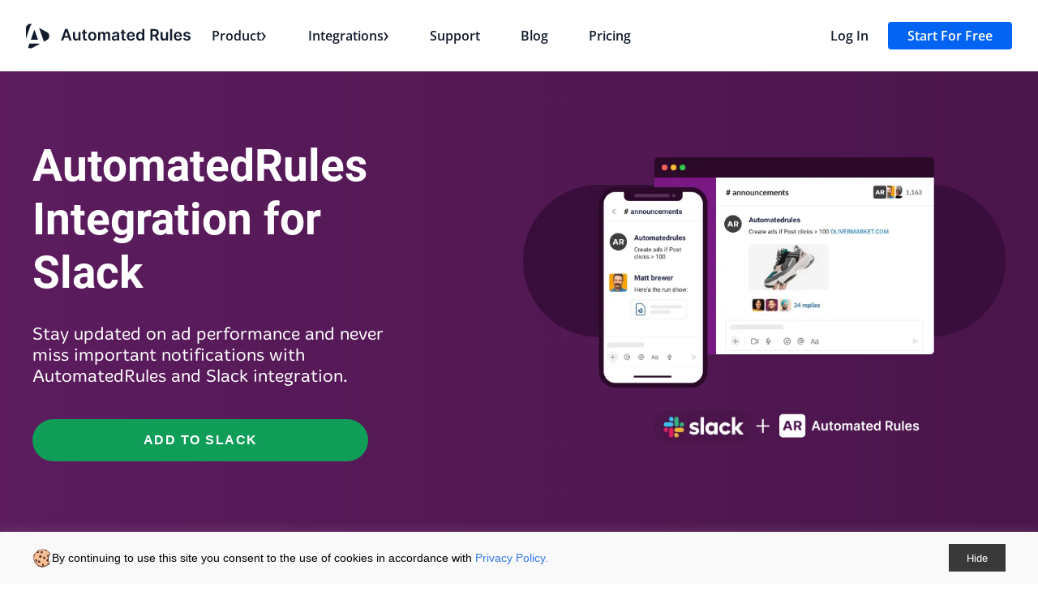

--- FILE ---
content_type: text/html; charset=utf-8
request_url: https://automatedrules.com/slack-integrations
body_size: 13097
content:
<!doctype html>
<html data-n-head-ssr lang="en" data-n-head="%7B%22lang%22:%7B%22ssr%22:%22en%22%7D%7D">
  <head >
    <title>Automate &amp; Optimize Your Advertising | AutomatedRules</title><meta data-n-head="ssr" charset="utf-8"><meta data-n-head="ssr" name="viewport" content="width=device-width, initial-scale=1"><meta data-n-head="ssr" name="format-detection" content="telephone=no"><meta data-n-head="ssr" name="facebook-domain-verification" content="010jdv1p23nxz6qowuqgms4d9b18zo"><meta data-n-head="ssr" name="google-site-verification" content="UGgT-MUhpANXLs5NGiRMh2w5Oclw06uLksLiIs0Cgn0"><meta data-n-head="ssr" property="og:title" content="Automate &amp; Optimize Your Advertising | Automated Rules"><meta data-n-head="ssr" property="og:image" content="/_nuxt/img/logo-og-ar.6fc27c3.png"><meta data-n-head="ssr" data-hid="description" name="description" content="Launch profitable Facebook ad campaigns with less effort. Analyze ads performance with interactive reports. Automate and optimize ad management with the intuitive automated rules."><script data-n-head="ssr" data-hid="gtm-script">if(!window._gtm_init){window._gtm_init=1;(function(w,n,d,m,e,p){w[d]=(w[d]==1||n[d]=='yes'||n[d]==1||n[m]==1||(w[e]&&w[e][p]&&w[e][p]()))?1:0})(window,navigator,'doNotTrack','msDoNotTrack','external','msTrackingProtectionEnabled');(function(w,d,s,l,x,y){w[x]={};w._gtm_inject=function(i){if(w.doNotTrack||w[x][i])return;w[x][i]=1;w[l]=w[l]||[];w[l].push({'gtm.start':new Date().getTime(),event:'gtm.js'});var f=d.getElementsByTagName(s)[0],j=d.createElement(s);j.defer=true;j.src='https://www.googletagmanager.com/gtm.js?id='+i;f.parentNode.insertBefore(j,f);};w[y]('GTM-TKKFW94')})(window,document,'script','dataLayer','_gtm_ids','_gtm_inject')}</script><link rel="preload" href="/_nuxt/a810a65.modern.js" as="script"><link rel="preload" href="/_nuxt/ea79606.modern.js" as="script"><link rel="preload" href="/_nuxt/3e552c4.modern.js" as="script"><link rel="preload" href="/_nuxt/1630532.modern.js" as="script"><link rel="preload" href="/_nuxt/aa904a5.modern.js" as="script"><style data-vue-ssr-id="203985de:0 6439d180:0 49fbfe90:0 0bfe7e91:0 5c19193c:0 450210f8:0 94058aae:0 43d86018:0 aff45166:0 638f018a:0">*{box-sizing:border-box}html{-webkit-text-size-adjust:100%;scroll-behavior:smooth}html.prevent-scrolling{overflow-y:hidden}body{margin:0;font-size:16px;position:relative;line-height:1.2568;overflow-x:hidden;color:#000;animation:fade-in 1s linear;-webkit-font-smoothing:antialiased;-moz-osx-font-smoothing:grayscale;text-rendering:optimizeLegibility}h2,h3,h4,h5{margin:0;padding:0;font-weight:400;color:#212529}hr{box-sizing:content-box;height:1px;overflow:visible;border-top:1px solid #bfbfbf}a{background-color:transparent;cursor:pointer}abbr[title]{border-bottom:none;text-decoration:underline}b,strong{font-weight:bolder}code,kbd,samp{font-family:monospace,monospace;font-size:1em}small{font-size:80%}sub,sup{font-size:75%;line-height:0;position:relative;vertical-align:baseline}sub{bottom:-.25em}sup{top:-.5em}img{border-style:none}button,input,optgroup,select,textarea{font-family:inherit;font-size:100%;line-height:1.15;margin:0;outline:none!important;border:1px solid #eee;cursor:pointer}button,input{overflow:visible}button,select{text-transform:none}[type=button],[type=reset],[type=submit],button{-webkit-appearance:button;border:none;outline:none;background:transparent;cursor:pointer}[type=button]::-moz-focus-inner,[type=reset]::-moz-focus-inner,[type=submit]::-moz-focus-inner,button::-moz-focus-inner{border-style:none;padding:0}[type=button]:-moz-focusring,[type=reset]:-moz-focusring,[type=submit]:-moz-focusring,button:-moz-focusring{outline:1px dotted ButtonText}fieldset{padding:.35em .75em .625em}legend{box-sizing:border-box;color:inherit;display:table;max-width:100%;padding:0;white-space:normal}progress{vertical-align:baseline}textarea{overflow:auto}[type=checkbox],[type=radio]{box-sizing:border-box;padding:0}[type=number]::-webkit-inner-spin-button,[type=number]::-webkit-outer-spin-button{height:auto}[type=search]{-webkit-appearance:textfield;outline-offset:-2px}[type=search]::-webkit-search-decoration{-webkit-appearance:none}::-webkit-file-upload-button{-webkit-appearance:button;font:inherit}details{display:block}summary{display:list-item}[hidden],template{display:none}ul{list-style-type:none}p,ul{margin:0;padding:0}p{-webkit-hyphens:auto;hyphens:auto}input:not([type=checkbox]){padding:10px;border:1px solid #ccc;border-radius:3px;transition:.3s;font-size:14px;width:100%}input:not([type=checkbox]):hover{border:1px solid #9ca1a6}input:not([type=checkbox])::-moz-placeholder{color:#777}input:not([type=checkbox])::placeholder{color:#777}input:not([type=checkbox]):focus{border:1px solid #80bdff}input:not([type=checkbox]):disabled{background:#f9f9f9;border:1px solid #ccc}.input{padding:10px;border:1px solid #ccc;border-radius:3px;transition:.3s;font-size:14px;width:100%}.input:hover{border:1px solid #9ca1a6}.input::-moz-placeholder{color:#777}.input::placeholder{color:#777}.input:focus{border:1px solid #80bdff}.input:disabled{background:#f9f9f9;border:1px solid #ccc}textarea{padding:10px;border:1px solid #ccc;border-radius:3px;transition:.3s;font-size:14px;width:100%}textarea:hover{border:1px solid #9ca1a6}textarea::-moz-placeholder{color:#777}textarea::placeholder{color:#777}textarea:focus{border:1px solid #80bdff}textarea:disabled{background:#f9f9f9;border:1px solid #ccc}.radio-button{z-index:0;position:relative;display:block;color:#000;margin:10px 0}.radio-button>input{appearance:none;-moz-appearance:none;-webkit-appearance:none;z-index:-1;position:absolute;display:block;margin:0;border-radius:50%;width:20px;height:20px;background-color:#fff;outline:none;opacity:0;transform:scale(1);pointer-events:none;transition:transform .2s}.radio-button>span{display:inline-flex;align-items:center;width:100%;line-height:1;cursor:pointer}.radio-button>span:before{content:"";display:inline-block;background:#fff;box-sizing:border-box;border:1px solid #ddd;border-radius:50%;width:16px;height:16px;vertical-align:top;transition:border-color .2s;margin:0 .8em 0 0}.radio-button>span:after{content:"";display:block;position:absolute;top:-1px;left:-1px;border-radius:50%;width:8px;height:8px;background-color:#fff;transform:translate(5px,5px) scale(0);transition:transform .2s}.radio-button>input:checked{background-color:#007bff}.radio-button>input:checked+span:before{border-color:#007bff;background:#007bff}.radio-button>input:checked+span:after{transform:translate(5px,5px) scale(1)}.radio-button :hover>input,.radio-button>input:focus{opacity:0}.radio-button>input:active{opacity:1;transform:scale(0);transition:transform 0s,opacity 0s}.radio-button>input:active+span:before{border-color:#007bff}.radio-button>input:disabled{opacity:0}.radio-button>input:disabled+span{color:#007bff;cursor:auto}.radio-button>input:disabled+span:before{border-color:currentColor}.radio-button>input:disabled+span:after{background-color:currentColor}.drop-down{width:100%;position:relative;margin-bottom:15px;cursor:pointer}.drop-down.disabled{opacity:.8;cursor:not-allowed}.drop-down{font-size:14px}.drop-down .selected{height:55px;border-radius:12px;border:1px solid #d2d6de;background:#fff no-repeat scroll 100%;padding:0 10px 0 20px;text-decoration:none;color:#333;width:100%;display:flex;align-items:center;justify-content:flex-start;transition:.3s}.drop-down .selected .text{width:calc(100% - 24px);opacity:0}.drop-down .selected .text.show{opacity:1}.drop-down .selected .icon{width:24px;height:24px;display:flex;align-items:center;justify-content:center}.drop-down .selected .icon img{transition:.3s;width:12px;max-width:12px}.drop-down .selected .icon.open img{transform:rotate(180deg)}.drop-down .selected:hover{border:1px solid #9ca1a6}.drop-down .selected.focus{border:1px solid #80bdff}.drop-down .selected.focus .icon,.drop-down .selected.focus .text{opacity:.5}.drop-down .selected a span{cursor:pointer;display:block;padding:5px}.drop-down .options{position:absolute;overflow:hidden;border-radius:12px;top:56px;left:0;border:1px solid #d2d6de;width:100%;opacity:0;box-shadow:0 0 4px rgba(114,149,192,.25)}.drop-down>.options.show{opacity:1}.drop-down .options ul{background:#fff none repeat scroll 0 0;list-style:none;padding:0;left:0;top:32px;width:auto;min-width:170px;max-height:240px;overflow-y:scroll}.drop-down .options ul li{padding:0 20px;display:flex;align-items:center;justify-content:flex-start;height:47px;text-decoration:none;color:#333;max-height:350px}.drop-down .options ul li:hover{background:#f9f9f9;color:#333;transition:.2s ease}*{margin:0;padding:0;font-family:"SF UI Text",sans-serif}section{display:flex;justify-content:center}h1,h2,h3,h4,h5,p{margin:0;padding:0}h2,h3,h4,h5{color:#000}h1{color:#fff;font-family:"SF UI Text",sans-serif}a{text-decoration:none;color:#4e4e4e}.p--title{font-size:1.125em}br{margin:0;padding:0}ul{list-style:none}button{border:none}button,input{outline:none;background:transparent;cursor:pointer}.--dark{color:#333!important}.--dark:hover,.--light{color:#fff!important}.--semiDark{color:#777!important}.--withText{display:grid;grid-row-gap:30px;row-gap:30px}.--borderL{border-left:1px solid #e8e8e8!important}.--borderR{border-right:1px solid #e8e8e8!important}.--borderB{border-bottom:1px solid #e8e8e8}.--borderT{border-top:1px solid #e8e8e8}.container{max-width:1332px;margin:auto}@media(max-width:1366px){.container{padding:0 20px!important}}.container__semi{min-width:1710px;max-width:1710px}.container__extra{width:100%;max-width:1820px}.container__bold{min-width:1400px;max-width:1440px}.primaryBtn{font-family:"SFUI",sans-serif}.email__form,.EmailForm{max-width:450px;display:flex}.email__form input,.EmailForm input{padding:2px 0 2px 25px!important;border-radius:12px 0 0 12px!important;width:100%;height:50px;background:#fff;box-sizing:border-box;border:1px solid #a5a5a5;font-size:1em}.email__form input::-moz-placeholder,.EmailForm input::-moz-placeholder{color:#727272}.email__form input::placeholder,.EmailForm input::placeholder{color:#727272}.email__form button,.EmailForm button{padding:2px 4px 0 0;border-radius:0 12px 12px 0;background:linear-gradient(180deg,#00a65a,#0cc26f);font-size:.875em;font-family:"SF UI Text",sans-serif;font-weight:500;line-height:1.4375;color:#fff;height:50px;min-width:129px}.primaryBtn{color:#8378ec;font-size:.9375em;border:2px solid #8378ec;border-radius:12px;padding:12px 36px;transition:.4s}.primaryBtn:hover{background:#8378ec;color:#fff}.successBtn{color:#1bb469;font-size:.9375em;border:2px solid #1bb469;border-radius:12px;transition:.4s;padding:0 30px;font-weight:500;line-height:23px}.successBtn:hover{background:#1bb469;color:#fff}.section__title{text-align:center}.section__title h2{font-family:"SF UI Text",sans-serif}.section__title p{line-height:25px;font-family:"SFUI",sans-serif;color:#404249}.MainLayoutMain{width:100%;max-width:min(2048px,100%);padding:0 105px;margin:auto}@media screen and (max-width:1600px){.MainLayoutMain{padding:0 max(40px,2.9%)}}@media screen and (max-width:1023px){.MainLayoutMain{padding:0 max(20px,1.5%)}}@media screen and (min-width:1024px)and (max-width:1332px){.container{min-width:100%;max-width:100%}}@media screen and (min-width:1024px)and (max-width:1725px){.container__semi{min-width:100%;max-width:100%}}@media screen and (min-width:1024px)and (max-width:1441px){.container__bold{min-width:100%;max-width:100%}}.blog-container{width:100%;display:flex;justify-content:space-between;grid-gap:40px;gap:40px;flex-wrap:wrap}.blog-container.article-container-wrap{padding:130px var(--ar-content-padding) 0;display:block}@media(max-width:768px){.blog-container.article-container-wrap{padding-left:10px;padding-right:10px}}.aside-wrapper{position:sticky;top:100px}
.nuxt-progress{position:fixed;top:0;left:0;right:0;height:2px;width:0;opacity:1;transition:width .1s,opacity .4s;background-color:#000;z-index:999999}.nuxt-progress.nuxt-progress-notransition{transition:none}.nuxt-progress-failed{background-color:red}
[data-v-451ed7f9] .landing__main{margin-top:60px;grid-gap:0;gap:0}@media(max-width:415px){[data-v-451ed7f9] .landing__main{margin-top:20px;margin-bottom:40px}}@media(max-width:1024px){.top-slide[data-v-451ed7f9]{flex-flow:column;max-height:unset}}.top-slide__block h1[data-v-451ed7f9]{font-weight:700;font-size:55px;line-height:66px;font-family:"Roboto",sans-serif}.top-slide__block p[data-v-451ed7f9]{font-weight:400;font-size:22px;line-height:26px;font-family:"Merge One",sans-serif}@media(max-width:1336px){.top-slide__block p[data-v-451ed7f9]{margin-bottom:0}}@media(max-width:1024px){.top-slide__block[data-v-451ed7f9]{padding-top:52px;text-align:center;display:flex;flex-direction:column;align-items:center}}@media(max-width:768px){.top-slide__block[data-v-451ed7f9]{text-align:center}.top-slide__block h1[data-v-451ed7f9]{font-size:32px;line-height:38px}.top-slide__block p[data-v-451ed7f9]{font-size:18px;line-height:22px}}@media(max-width:1024px){.top-slide__image[data-v-451ed7f9]{margin-top:0;max-width:unset}.top-slide__image img[data-v-451ed7f9]{width:100%!important;flex-flow:column;max-height:unset;min-height:unset;height:-moz-fit-content;height:fit-content}}.title_main[data-v-451ed7f9]{margin-top:80px}@media(min-width:415px){.title_main br[data-v-451ed7f9]{display:none}}@media(max-width:786px){.title_main[data-v-451ed7f9]{margin-top:60px}.title_main h2[data-v-451ed7f9]{font-size:24px}}.title_main__title[data-v-451ed7f9]{font-size:34px;font-family:"Inter",sans-serif;font-weight:700;text-align:center;color:#000}.custom-button[data-v-451ed7f9]{display:block;margin-top:40px;width:414px;max-width:100%;letter-spacing:1.5px;border-radius:30px;text-align:center;font-family:"Roboto Flex",sans-serif;font-weight:700}.custom-button.__green[data-v-451ed7f9]{background:#0f9d58;color:#fff;padding:17px}.footer_slide[data-v-451ed7f9]{flex-direction:column;align-items:center;background:#f9f9f9}.footer_slide .section-pros__title[data-v-451ed7f9]{font-weight:700;font-size:34px;font-family:"Roboto",sans-serif;margin:82px 0 54px}@media(max-width:1024px){.footer_slide .section-pros__title[data-v-451ed7f9]{margin:82px 0 60px}}@media(max-width:768px){.footer_slide .section-pros__title[data-v-451ed7f9]{margin:60px 0 40px;font-size:24px}}@media(max-width:768px){.footer_slide__img img[data-v-451ed7f9]{width:326px}}.footer_slide__link[data-v-451ed7f9]{font-size:20px;color:#298ee3;margin-left:60px;font-family:"SF UI Display",sans-serif}@media(max-width:1024px){.footer_slide__link[data-v-451ed7f9]{font-size:18px}}.footer_slide__block[data-v-451ed7f9]{display:flex;align-items:center;justify-content:space-around;width:min(1326px,100% - 80px)}@media(min-width:1025px){.footer_slide__block[data-v-451ed7f9]{margin-bottom:90px}}@media(max-width:1024px){.footer_slide__block[data-v-451ed7f9]{flex-direction:column;margin-bottom:40px}}@media(max-width:768px){.footer_slide__block[data-v-451ed7f9]{margin-bottom:20px;flex-direction:column;width:min(1326px,100% - 40px)}}.footer_slide .integration_list[data-v-451ed7f9]{max-width:560px}.footer_slide .integration_list ol[data-v-451ed7f9]{list-style-type:none;counter-reset:num;margin:0 0 0 60px}.footer_slide .integration_list li[data-v-451ed7f9]{position:relative;margin:40px 0;font-size:20px;font-weight:400;font-family:"Merge One",sans-serif;color:#4e4e4e}.footer_slide .integration_list li[data-v-451ed7f9]:first-child{padding:12px 0}.footer_slide .integration_list li[data-v-451ed7f9]:before{content:counter(num);counter-increment:num;display:inline-block;position:absolute;top:0;left:-60px;width:40px;text-align:center;font-weight:700;font-size:36px;color:#1c2445}.footer_slide .integration_list a[data-v-451ed7f9]{color:#298ee3}.bottom-slide[data-v-451ed7f9]{display:flex;background:#253468;padding:90px 20px}.bottom-slide div[data-v-451ed7f9]{width:100%}.bottom-slide__subtitle[data-v-451ed7f9]{font-family:Merge One,sans-serif;font-size:28px;font-weight:400;line-height:34px;margin-top:18px;margin-bottom:0;-webkit-hyphens:none;hyphens:none;width:100%;white-space:normal;text-align:center}.bottom-slide .__green[data-v-451ed7f9]{padding:12px 28px}@media(max-width:480px){.bottom-slide .img-bottom img[data-v-451ed7f9]{width:115px;height:100px}}@media(max-width:740px){.bottom-slide br[data-v-451ed7f9]{display:none}}.section-trial__subtitle[data-v-451ed7f9]{font-size:22px;font-family:"SF UI Display",sans-serif;color:#000}.section-banner[data-v-451ed7f9]{grid-gap:1px;gap:1px;margin-bottom:40px}.section-banner__title[data-v-451ed7f9]{font-size:34px;font-weight:700;font-family:"Roboto",sans-serif;margin-bottom:18px;word-wrap:break-word;padding-right:20px}.section-banner__subtitle[data-v-451ed7f9]{font-size:18px;font-weight:400;font-family:"Merge One",sans-serif;color:#000}@media(max-width:1025px){.section-banner__subtitle[data-v-451ed7f9]{margin-bottom:90px}}@media(max-width:1025px){.section-banner[data-v-451ed7f9]{text-align:center}.section-banner__title[data-v-451ed7f9]{line-height:40px}}@media(max-width:786px){.section-banner__title[data-v-451ed7f9]{font-size:24px;line-height:28px}}.section-banner__block[data-v-451ed7f9]{min-width:auto}@media(max-width:1024px){.section-banner+.section-banner__block[data-v-451ed7f9],.task-focus[data-v-451ed7f9]{flex-direction:column-reverse}.top-slide__block[data-v-451ed7f9]{max-width:100%}}.footer-btn[data-v-451ed7f9]{width:211px;height:50px;display:flex;align-items:center;justify-content:center}
.landing{overflow-x:visible;top:0}@media(max-width:1291px){.landing{overflow-x:hidden}}.landing__main{width:min(1326px,100% - 80px);margin:80px auto;display:flex;flex-flow:column;grid-gap:140px;gap:140px}@media(max-width:768px){.landing__main{width:min(1326px,100% - 40px);margin-top:75px;margin-bottom:75px;grid-gap:65px;gap:65px}}.landing__main .FAQ{margin-top:0}.landing .top-slide{margin-top:70px}.top-slide{min-height:709px;background:linear-gradient(97deg,#4b3691,#383057 75%);position:relative;display:flex;grid-gap:50px;gap:50px;padding-top:150px;justify-content:space-between;padding-left:max(50% - 663px,40px);padding-right:max(50% - 663px,40px)}.top-slide__block h1{font-family:"SF UI Text",sans-serif;font-weight:500;font-size:3rem;line-height:1.125;margin-bottom:17px}.top-slide__block p{font-family:"SF UI Text",sans-serif;font-weight:400;font-size:1.125rem;line-height:1.5rem;margin-bottom:56px;color:#fff}.top-slide__image{pointer-events:none}@media(max-width:1336px){.top-slide{align-items:center;min-height:600px;max-height:600px;grid-gap:80px;gap:80px;padding-top:50px;padding-bottom:50px}.top-slide br{display:none}.top-slide__block,.top-slide__image{margin-top:0}.top-slide__block,.top-slide__block .email-form{max-width:450px}.top-slide__block h1{font-size:2.75rem;line-height:1.125;margin-bottom:30px;margin-right:-1px}.top-slide__block p{margin-bottom:40px}.top-slide__image{max-height:100%;max-width:min(100%,595px)}}@media(max-width:1024px){.top-slide{max-height:530px;min-height:530px;grid-gap:40px;gap:40px}.top-slide__block{max-width:400px;min-width:400px;flex:1 0}.top-slide__block .email-form{max-width:400px}.top-slide__block h1{font-size:32px;line-height:42px;margin-bottom:25px}.top-slide__image{display:flex;max-height:100%;max-width:calc(50% - 20px);align-items:center;justify-content:flex-start;flex:0 1}.top-slide__image img{min-width:496px}}@media(max-width:768px){.top-slide{flex-flow:column;max-height:unset;min-height:unset;height:-moz-fit-content;height:fit-content;padding-left:max(50% - 663px,20px);padding-right:max(50% - 663px,20px)}.top-slide__block{max-width:unset;min-width:unset;flex:1 0}.top-slide__block .email-form{max-width:unset}.top-slide__block h1{line-height:38px;margin-bottom:30px}.top-slide__block p{margin-bottom:50px}.top-slide__image{max-height:unset;max-width:unset;justify-content:center;width:100%;flex:0 1}[dir=ltr] .top-slide__image img{margin-left:-4.6%;margin-right:-5.7%}[dir=rtl] .top-slide__image img{margin-right:-4.6%;margin-left:-5.7%}.top-slide__image img{max-width:110.3%!important;min-width:unset}}.bottom-slide{display:block;background:linear-gradient(97deg,#4b3691,#383057 75%);padding:130px calc(50% - 225px) 170px}.bottom-slide__no-credit,.bottom-slide__subtitle,.bottom-slide__title{color:#fff}.bottom-slide__no-credit img,.bottom-slide__subtitle img,.bottom-slide__title img{max-width:18px}.bottom-slide__title{font-weight:500;font-size:36px;line-height:44px;margin-bottom:20px}.bottom-slide__subtitle,.bottom-slide__title{display:flex;justify-content:center;white-space:nowrap;text-align:center}.bottom-slide__subtitle{font-size:16px;line-height:24px;margin-bottom:35px}.bottom-slide .email-form{margin-bottom:20px}.bottom-slide__no-credit{display:flex;align-items:center;grid-gap:10px;gap:10px;height:32px;padding-left:19px;padding-right:19px;border:1px solid #04b162;border-radius:16px;width:-moz-fit-content;width:fit-content}.bottom-slide__text{font-weight:400;font-size:14px;line-height:24px}@media(max-width:1024px){.bottom-slide{padding-top:100px;padding-bottom:140px}}@media(max-width:768px){.bottom-slide{padding:65px 20px 95px}.bottom-slide__subtitle,.bottom-slide__title{white-space:normal}}.email-form{max-width:462px;display:flex;font-family:"SF UI Text",sans-serif}.email-form input{flex:1;height:50px;background:#fff;border:1px solid #a5a5a5;padding-left:24px;padding-right:24px;font-size:1rem;line-height:1rem}.email-form input::-moz-placeholder{color:#727272}.email-form input::placeholder{color:#727272}.email-form button{padding-left:20px;padding-right:20px;background:linear-gradient(180deg,#00a65a,#0cc26f);font-size:.875rem;line-height:1.4375;font-weight:500;color:#fff;height:50px}.email-form>:first-child{border-radius:12px 0 0 12px}.email-form>:last-child{border-radius:0 12px 12px 0}@media(max-width:768px){.email-form{max-width:unset;flex-flow:column;grid-gap:15px;gap:15px}.email-form input{min-height:50px;background:#fff;border:1px solid #a5a5a5;padding-left:24px;padding-right:24px;font-size:1rem;line-height:1rem}.email-form input::-moz-placeholder{color:#727272}.email-form input::placeholder{color:#727272}.email-form button{padding-left:20px;padding-right:20px;background:linear-gradient(180deg,#00a65a,#0cc26f);font-size:.875rem;line-height:1.4375;font-weight:500;color:#fff;height:50px}.email-form>button:last-child,.email-form>input:first-child{border-radius:12px}}.social{width:100%;position:relative}.social-row{display:flex;width:100%;justify-content:space-between}.social-row_copy{display:none}@media(max-width:1280px){.social{display:flex;width:-moz-fit-content;width:fit-content;grid-gap:60px;gap:60px}.social img{animation:social-slide 16s linear infinite}.social-row{display:flex;width:-moz-fit-content;width:fit-content;justify-content:space-between;grid-gap:60px;gap:60px}.social-row_copy{position:relative;left:0;display:flex}}@keyframes social-slide{0%{transform:translateX(0)}to{transform:translateX(-1610px)}}.section-pros{display:block}.section-pros__title{font-weight:500;font-size:36px;line-height:48px;color:#1c2445;text-align:center;margin-bottom:30px}.section-pros__subtitle{font-weight:400;font-size:16px;line-height:24px;text-align:center;color:#4e4e4e;margin-bottom:60px;font-family:"SF UI Display",sans-serif}.section-pros__list{display:flex;justify-content:space-between}.section-pros__list .section-pros__item img{max-width:100px}.section-pros__item{width:330px}.section-pros__image{display:block;margin-bottom:43px}.section-pros__label{display:block;white-space:nowrap;font-weight:400;font-size:20px;line-height:26px;color:#1c2445;margin-bottom:20px}.section-pros__paragraph{font-weight:400;font-size:16px;line-height:24px;color:#4e4e4e}@media(max-width:1336px){.section-pros__list br{display:none}.section-pros__item{width:unset;max-width:calc(33.33333% - 26.66667px)}.section-pros__label{white-space:unset}.section-pros__paragraph{color:#4e4e4e}.section-pros__list{grid-gap:40px;gap:40px}}@media(max-width:768px){.section-pros{display:flex;flex-flow:column;align-items:center}}@media(max-width:768px)and (max-width:600px){.section-pros__subtitle br,.section-pros__title br{display:none}}@media(max-width:768px){.section-pros__item{display:flex;flex-flow:column;align-items:center;width:unset;max-width:100%;text-align:center}}@media(max-width:768px){.section-pros__list{flex-flow:column;grid-gap:55px;gap:55px}.section-pros__list br{display:unset}}@media(max-width:768px)and (max-width:600px){.section-pros__list br{display:none}}.section-banner-blocks{display:flex;justify-content:space-between;align-items:center;margin-bottom:40px}.section-banner-blocks__image{background-color:#f8f9fb;border-radius:8px}.section-banner-blocks__title{font-size:34px;line-height:38px;color:#1c2445;font-weight:700;font-family:"Roboto",sans-serif;text-align:left;padding-bottom:18px}.section-banner-blocks__subtitle{font-weight:400;color:#4e4e4e;color:#000;font-family:"Merge One",sans-serif;font-size:18px;line-height:21px;text-align:left}.section-banner{display:flex;background-color:#f8f9fb;border-radius:8px;justify-content:space-between;align-items:center;height:628px;padding-left:60px;padding-right:40px;grid-gap:20px;gap:20px}.section-banner__block{min-width:469px}.section-banner__title{font-weight:500;font-size:36px;line-height:48px;color:#1c2445;margin-bottom:30px}.section-banner__subtitle{font-weight:400;font-size:16px;line-height:26px;color:#4e4e4e;margin-bottom:77px}.section-banner__list{display:flex;grid-gap:20px;gap:20px}.section-banner__list .section-banner__item img{max-width:42px}.section-banner__icon,.section-banner__label{display:block;margin-bottom:20px}.section-banner__label{font-weight:400;font-size:20px;line-height:26px;color:#1c2445}.section-banner__paragraph{font-weight:400;font-size:16px;line-height:24px;color:#4e4e4e}.section-banner__image{display:flex;justify-content:flex-end;width:-moz-fit-content;width:fit-content;flex-shrink:1}@media(max-width:1336px){.section-banner-blocks__image,.section-banner__image{max-width:66.66%}}@media(max-width:1024px){.section-banner{flex-flow:column;grid-gap:90px;gap:90px;height:-moz-fit-content;height:fit-content;padding:90px 110px;align-items:flex-start}.section-banner__image{display:flex;justify-content:center;width:100%;max-width:100%}}@media(max-width:768px){.section-banner{flex-flow:column;grid-gap:90px;gap:90px;height:-moz-fit-content;height:fit-content;padding:55px 20px;align-items:flex-start}.section-banner__block{min-width:unset}}@media(max-width:768px)and (max-width:440px){.section-banner__block br{display:none}}@media(max-width:768px){.section-banner__subtitle{margin-bottom:50px}}@media(max-width:768px){.section-banner__list{flex-flow:column;grid-gap:45px;gap:45px}}@media(max-width:1024px){.section-banner-blocks{flex-flow:column;height:-moz-fit-content;height:fit-content;align-items:flex-start;padding-top:60px}.section-banner-blocks__image{display:flex;justify-content:center;width:100%;max-width:100%;margin:60px 0}.section-banner-blocks__subtitle,.section-banner-blocks__title{text-align:center}.right{flex-direction:column-reverse}.right .section-banner-blocks__image{background-color:inherit}.left{background-color:#f8f9fb}}@media(min-width:1025px){.section-banner-blocks{justify-content:space-between;grid-gap:20px;gap:20px}.section-banner-blocks__image{padding:60px 96px}.left .section-banner-blocks__image,.right .section-banner-blocks__image{background-color:#f8f9fb}}@media(max-width:768px){.section-banner-blocks{flex-flow:column;height:-moz-fit-content;height:fit-content;align-items:flex-start}.section-banner-blocks__title{font-size:24px}.right{flex-direction:column-reverse}.right .section-banner-blocks__image{background-color:inherit}}.section-tools{display:block;white-space:nowrap;overflow:hidden}.section-tools__title{display:block;text-align:center;margin-bottom:99px;font-weight:500;font-size:36px;line-height:48px;color:#1c2445}.section-tools__grid{display:grid;grid-template-columns:calc(25% - 20.75px) repeat(2,calc(25% + 19.25px)) calc(25% - 20.75px);grid-template-rows:repeat(2,calc(50% - .5px));margin-bottom:-5px;margin-right:-5px}.section-tools__item{background-color:#fff;padding:40px;border-right:1px solid #e8e8e8;border-bottom:1px solid #e8e8e8}.section-tools__item img{max-width:40px}.section-tools__item:nth-child(-n+4){padding-top:0}.section-tools__item:nth-child(n+4){padding-bottom:0}.section-tools__item:nth-child(4n+1){padding-left:0}.section-tools__item:nth-child(4n){padding-right:0}.section-tools__icon{display:block;margin-bottom:25px}.section-tools__label{display:block;margin-bottom:19px;font-weight:400;font-size:20px;line-height:26px;color:#1c2445}.section-tools__paragraph{font-weight:400;font-size:16px;line-height:24px;color:#4e4e4e;white-space:normal;padding-bottom:10px}@media(max-width:1336px){.section-tools__item br{display:none}.section-tools__paragraph{white-space:normal}}@media(max-width:1024px){.section-tools__grid{grid-template-columns:repeat(2,calc(50% - .5px));grid-template-rows:calc(25% - 20.75px) repeat(2,calc(25% + 19.25px)) calc(25% - 20.75px)}.section-tools__item{min-height:-moz-fit-content;min-height:fit-content}.section-tools__item:nth-child(n){padding:40px}.section-tools__item:nth-child(-n+2){padding-top:0}.section-tools__item:nth-child(n+6){padding-bottom:0}.section-tools__item:nth-child(odd){padding-left:0}.section-tools__item:nth-child(2n){padding-right:0}.section-tools__paragraph br{display:unset}}@media(max-width:768px){.section-tools{white-space:normal}[dir=ltr] .section-tools__title{text-align:left}[dir=rtl] .section-tools__title{text-align:right}.section-tools__title{font-size:32px;line-height:38px}.section-tools br{display:none}.section-tools__item{border:none}.section-tools__grid,.section-tools__item{background-color:unset}.section-tools__grid{grid-template-columns:repeat(2,calc(50% - 20px));grid-template-rows:repeat(4,calc(25% - 37.5px));grid-column-gap:40px;-moz-column-gap:40px;column-gap:40px;grid-row-gap:50px;row-gap:50px}}@media(max-width:768px)and (max-width:320px){.section-tools__grid{display:flex;flex-flow:column;grid-row-gap:40px;row-gap:40px}}@media(max-width:768px){.section-tools__item:nth-child(n){padding:0}}.section-trial{display:flex;grid-gap:120px;gap:120px;padding-top:60px}.section-trial__block{max-width:460px}.section-trial__title{font-weight:500;font-size:36px;line-height:48px;color:#000;margin-bottom:30px}.section-trial__subtitle,.section-trial__text{font-weight:400;font-size:16px;line-height:26px;color:#4e4e4e}.section-trial__subtitle{margin-bottom:26px}.section-trial__item{display:flex;align-items:center;grid-gap:20px;gap:20px;margin-bottom:17px}.section-trial__item img{max-width:18px}@media(max-width:1336px){.section-trial{grid-gap:80px;gap:80px}.section-trial br{display:none}}@media(max-width:1024px){.section-trial{flex-flow:column;grid-gap:120px;gap:120px}.section-trial__block{padding-left:60px;padding-right:60px;max-width:560px}.section-trial br{display:unset}.section-trial__image{display:flex;justify-content:center;width:100%;max-width:100%!important}}@media(max-width:768px){.section-trial{grid-gap:50px;gap:50px}.section-trial__title{font-size:32px;line-height:38px}.section-trial__block{max-width:440px;padding-left:0;padding-right:0}.section-trial br{display:unset}}@media(max-width:768px)and (max-width:480px){.section-trial br{display:none}}*{margin:0;padding:0;font-family:"SF UI Text",sans-serif}section{display:flex;justify-content:center}h1,h2,h3,h4,h5,p{margin:0;padding:0}h2,h3,h4,h5{color:#000}h1{color:#fff;font-family:"SF UI Text",sans-serif}a{text-decoration:none;color:#4e4e4e}.p--title{font-size:1.125em}br{margin:0;padding:0}ul{list-style:none}button{border:none}button,input{outline:none;background:transparent;cursor:pointer}.--dark{color:#333!important}.--dark:hover,.--light{color:#fff!important}.--semiDark{color:#777!important}.--withText{display:grid;grid-row-gap:30px;row-gap:30px}.--borderL{border-left:1px solid #e8e8e8!important}.--borderR{border-right:1px solid #e8e8e8!important}.--borderB{border-bottom:1px solid #e8e8e8}.--borderT{border-top:1px solid #e8e8e8}.container{max-width:1332px;margin:auto}@media(max-width:1366px){.container{padding:0 20px!important}}.container__semi{min-width:1710px;max-width:1710px}.container__extra{width:100%;max-width:1820px}.container__bold{min-width:1400px;max-width:1440px}.primaryBtn{font-family:"SFUI",sans-serif}.email__form,.EmailForm{max-width:450px;display:flex}.email__form input,.EmailForm input{padding:2px 0 2px 25px!important;border-radius:12px 0 0 12px!important;width:100%;height:50px;background:#fff;box-sizing:border-box;border:1px solid #a5a5a5;font-size:1em}.email__form input::-moz-placeholder,.EmailForm input::-moz-placeholder{color:#727272}.email__form input::placeholder,.EmailForm input::placeholder{color:#727272}.email__form button,.EmailForm button{padding:2px 4px 0 0;border-radius:0 12px 12px 0;background:linear-gradient(180deg,#00a65a,#0cc26f);font-size:.875em;font-family:"SF UI Text",sans-serif;font-weight:500;line-height:1.4375;color:#fff;height:50px;min-width:129px}.primaryBtn{color:#8378ec;font-size:.9375em;border:2px solid #8378ec;border-radius:12px;padding:12px 36px;transition:.4s}.primaryBtn:hover{background:#8378ec;color:#fff}.successBtn{color:#1bb469;font-size:.9375em;border:2px solid #1bb469;border-radius:12px;transition:.4s;padding:0 30px;font-weight:500;line-height:23px}.successBtn:hover{background:#1bb469;color:#fff}.section__title{text-align:center}.section__title h2{font-family:"SF UI Text",sans-serif}.section__title p{line-height:25px;font-family:"SFUI",sans-serif;color:#404249}.MainLayoutMain{width:100%;max-width:min(2048px,100%);padding:0 105px;margin:auto}@media screen and (max-width:1600px){.MainLayoutMain{padding:0 max(40px,2.9%)}}@media screen and (max-width:1023px){.MainLayoutMain{padding:0 max(20px,1.5%)}}@media screen and (min-width:1024px)and (max-width:1332px){.container{min-width:100%;max-width:100%}}@media screen and (min-width:1024px)and (max-width:1725px){.container__semi{min-width:100%;max-width:100%}}@media screen and (min-width:1024px)and (max-width:1441px){.container__bold{min-width:100%;max-width:100%}}.Slide{justify-content:center;min-width:100%;background:linear-gradient(97deg,#4b3691,#383057 75%);overflow:hidden}.Slide,.Slide .SlideContainer{display:flex;min-height:709px;width:100%}.Slide .SlideContainer{height:100%;max-width:2048px;justify-content:space-between;align-items:center;flex-wrap:nowrap}.Slide .SlideContainer .SlideContainerText{display:flex;flex-direction:column;align-self:flex-start;min-width:700px;margin-top:190px;margin-left:112px;grid-row-gap:40px;row-gap:40px}.Slide .SlideContainer .SlideContainerText .SlideContainerTextWrap{display:flex;flex-direction:column;grid-row-gap:28px;row-gap:28px}.Slide .SlideContainer .SlideContainerText .SlideContainerTextWrap h1{font-family:"SF UI Text",sans-serif;font-weight:500;font-size:3rem;line-height:1.125}.Slide .SlideContainer .SlideContainerText .SlideContainerTextWrap p{font-family:"SF UI Text",sans-serif;font-weight:200;font-size:1.125rem;line-height:1.5rem}.Slide .SlideContainer .SlideContainerImage{margin-right:-85px;max-height:709px}.Slide .SlideContainer .SlideContainerImage img{max-height:709px}@media screen and (max-width:1600px){.Slide .SlideContainer .SlideContainerText{margin-left:110px;min-width:580px}.Slide .SlideContainer .SlideContainerText .SlideContainerTextWrap h1{font-size:2.75rem}}@media screen and (max-width:1280px){.Slide,.Slide .SlideContainer{max-height:530px;min-height:530px}.Slide .SlideContainer{position:relative;height:530px;display:flex;justify-content:space-between;align-items:center}.Slide .SlideContainer .SlideContainerText{min-width:460px;align-self:center;margin-left:50px;margin-top:0}.Slide .SlideContainer .SlideContainerText .SlideContainerTextWrap h1{font-size:2rem;line-height:1.3125;max-width:12em}.Slide .SlideContainer .SlideContainerText .SlideContainerTextWrap h1 br{display:none}.Slide .SlideContainer .SlideContainerText .SlideContainerTextWrap p{max-width:20em}.Slide .SlideContainer .SlideContainerText .SlideContainerTextWrap p br{display:none}.Slide .SlideContainer .SlideContainerText .EmailForm{max-width:400px}.Slide .SlideContainer .SlideContainerImage{max-height:100%;height:100%;display:flex;justify-content:center;align-items:center}.Slide .SlideContainer .SlideContainerImage img{margin-top:0!important;max-height:490px}}@media(max-width:899px)and (max-width:600px){.Slide{min-height:775px}}@media(max-width:899px){.Slide .SlideContainer{height:100%;max-height:none}}@media(max-width:899px)and (max-width:600px){.Slide .SlideContainer{min-height:775px;flex-direction:column}}@media(max-width:899px){.Slide .SlideContainer .SlideContainerText{min-width:300px;margin-top:65px;margin-left:30px;margin-right:30px;grid-row-gap:40px;row-gap:40px}.Slide .SlideContainer .SlideContainerText .SlideContainerTextWrap h1{font-size:2rem;line-height:2.375rem}.Slide .SlideContainer .SlideContainerText .EmailForm{display:flex;flex-direction:column;grid-row-gap:15px;row-gap:15px}.Slide .SlideContainer .SlideContainerText .EmailForm button,.Slide .SlideContainer .SlideContainerText .EmailForm input{border-radius:12px!important}}@media(max-width:899px){.Slide .SlideContainer .SlideContainerImage{margin-top:30px}}@media(max-width:899px)and (max-width:600px){.Slide .SlideContainer .SlideContainerImage{margin-right:0}}@media(max-width:899px){.Slide .SlideContainer .SlideContainerImage img{max-height:300px}}
.layout-header[data-v-2b6dfdc8]{position:fixed;top:0;left:0;z-index:1000;width:100%;background:#fff}.layout-header[data-v-2b6dfdc8],.layout-header .ar-header[data-v-2b6dfdc8]{display:flex;align-items:center;justify-content:space-between}.layout-header .ar-header[data-v-2b6dfdc8]{flex-direction:row;grid-gap:55px;gap:55px;height:100%}@media(max-width:990px){.layout-header .ar-header[data-v-2b6dfdc8]{padding:16px}}.layout-header__burger[data-v-2b6dfdc8]{display:none;height:100%;padding:11px 8px;cursor:pointer}.layout-header__burger img[data-v-2b6dfdc8]{max-width:28px;max-height:22px}.layout-header .logo[data-v-2b6dfdc8]{display:block;min-width:150px;line-height:0}.layout-header__overlay[data-v-2b6dfdc8]{display:none}.layout-header__menu[data-v-2b6dfdc8]{height:100%;flex:1}.layout-header__menu-header[data-v-2b6dfdc8]{display:none}.layout-header__list[data-v-2b6dfdc8]{display:flex;height:100%;align-items:center;grid-gap:38px;gap:38px;white-space:nowrap}.layout-header .ar-link[data-v-2b6dfdc8],.layout-header .ar-nav-link[data-v-2b6dfdc8]{color:#121c2d;text-align:center;font-family:"Open Sans",sans-serif;font-size:16px;font-weight:600}.layout-header__item .ar-nav-link[data-v-2b6dfdc8]{padding:16px 25px}.layout-header__authorization[data-v-2b6dfdc8]{display:flex;grid-gap:10px;gap:10px;white-space:nowrap}.layout-header__dropdown[data-v-2b6dfdc8]{position:relative}.layout-header__dropdown .navbar-link[data-v-2b6dfdc8]{position:relative;display:flex;grid-gap:8px;gap:8px;align-items:center;z-index:101;padding:16px 25px;border:1px solid transparent;border-bottom:none;border-radius:8px 8px 0 0}.layout-header__dropdown:hover .navbar-link[data-v-2b6dfdc8]{background:#fff;border:1px solid #e1e1e1;border-bottom:none}.layout-header__dropdown:hover .navbar-link[data-v-2b6dfdc8]:after{transform:rotate(90deg);transition:all .25s ease-in-out}.layout-header__dropdown:hover .layout-header__dropdown__wrapper[data-v-2b6dfdc8]{display:flex}.layout-header__dropdown__wrapper[data-v-2b6dfdc8]{position:absolute;display:none;top:47px;left:0;flex-flow:column;background-color:#fff;border:1px solid #e1e1e1;box-shadow:0 4px 8px rgba(0,0,0,.07);padding:4px;border-radius:0 4px 4px 4px;white-space:nowrap;min-width:100%}.layout-header__dropdown__wrapper a[data-v-2b6dfdc8]{font-family:"Roboto",sans-serif;padding:16px;display:block;color:#000}.layout-header__dropdown__wrapper a[data-v-2b6dfdc8]:hover{background-color:#f9f9f9}@media(max-width:1200px){.layout-header .ar-header[data-v-2b6dfdc8]{grid-gap:20px;gap:20px}.layout-header__list[data-v-2b6dfdc8]{grid-gap:0;gap:0}.layout-header__list .ar-nav-link[data-v-2b6dfdc8],.layout-header__list .navbar-link[data-v-2b6dfdc8]{padding:16px 20px}}@media(max-width:1024px){.layout-header[data-v-2b6dfdc8]{justify-content:space-between}.layout-header .container[data-v-2b6dfdc8]{flex-direction:row-reverse}.layout-header__menu[data-v-2b6dfdc8]{flex:1}.layout-header__menu a[data-v-2b6dfdc8],.layout-header__menu span[data-v-2b6dfdc8]{font-size:14px}.layout-header__authorization .custom-button[data-v-2b6dfdc8]{padding-left:26px;padding-right:26px}}@media(max-width:1024px)and (max-width:844px){.layout-header[data-v-2b6dfdc8]{grid-gap:10px;gap:10px}.layout-header__menu[data-v-2b6dfdc8]{flex:0}}@media(max-width:1024px)and (max-width:824px){.layout-header[data-v-2b6dfdc8]{grid-gap:0;gap:0}}@media(max-width:990px){.layout-header[data-v-2b6dfdc8]{flex-direction:row-reverse}.layout-header__burger[data-v-2b6dfdc8]{display:flex;align-items:center;justify-content:flex-end}.layout-header__overlay[data-v-2b6dfdc8]{display:none;top:0;left:0;position:fixed;width:100vw;height:100%;z-index:1;background:rgba(0,0,0,.4392156863)}.layout-header__overlay_show[data-v-2b6dfdc8]{display:block}.layout-header__menu[data-v-2b6dfdc8]{position:fixed;top:0;right:-310px;width:310px;display:flex;flex-flow:column;transition:.4s;background-color:#fff;z-index:1001;padding-left:20px;padding-right:20px}.layout-header__menu_show[data-v-2b6dfdc8]{right:0}.layout-header__menu-header[data-v-2b6dfdc8]{display:flex;justify-content:flex-end;height:70px}.layout-header__menu-close[data-v-2b6dfdc8]{display:block;height:70px;width:56px;margin-left:-15px;margin-right:-15px}.layout-header__menu-close img[data-v-2b6dfdc8]{max-width:24px}.layout-header__list[data-v-2b6dfdc8]{flex-flow:column;width:100%;-webkit-user-select:none;-moz-user-select:none;user-select:none;grid-gap:32px;gap:32px;align-items:flex-start}.layout-header__list .layout-header__dropdown .navbar-link[data-v-2b6dfdc8]{border:none;padding:0}.layout-header__list .layout-header__dropdown__wrapper[data-v-2b6dfdc8]{position:static;border:none;padding-left:16px;box-shadow:none;background-color:transparent}.layout-header__item .ar-nav-link[data-v-2b6dfdc8]{padding:0}.layout-header__authorization[data-v-2b6dfdc8]{display:flex;flex-direction:column;position:fixed;width:310px;z-index:1002;float:bottom;right:-310px;transition:.4s;bottom:0;padding:13px 15px}.layout-header__authorization .ar-button_text[data-v-2b6dfdc8]{border:1px solid #000}.layout-header__authorization_show[data-v-2b6dfdc8]{right:0}}
.logo-icon[data-v-ddab2c70]{margin-right:8px}
.ar-button[data-v-16abccb7]{background-color:#0364f4;color:#fff;font-family:"Open Sans",sans-serif;font-weight:600;line-height:18px;font-size:16px;padding:8px 24px;border-radius:4px;text-align:center;transition:background-color .25s ease-in-out}.ar-button_small[data-v-16abccb7]{font-weight:500;font-size:13px;padding:9px 18px;border-radius:4px}.ar-button_text[data-v-16abccb7]{background-color:rgba(0,186,255,0);color:#121c2d}.ar-button_outlined[data-v-16abccb7]{background-color:rgba(0,186,255,0);outline:1px solid #00baff!important;outline-offset:-1px;color:#00baff}.ar-button_padding_sm[data-v-16abccb7]{padding-left:46px;padding-right:46px}.ar-button_padding_l[data-v-16abccb7]{padding-left:98px;padding-right:98px}.ar-button_padding_l[data-v-16abccb7],.ar-button_padding_sm[data-v-16abccb7]{letter-spacing:1.5px}
.nuxt_img_wrapper[data-v-0409b37e]{display:flex;justify-content:center;position:relative;z-index:10}.nuxt_img_wrapper img[data-v-0409b37e]{width:100%;max-width:700px}@media(max-width:1366px){.nuxt_img_wrapper img[data-v-0409b37e]{max-width:680px!important}}@media(max-width:690px){.nuxt_img_wrapper img[data-v-0409b37e]{max-width:420px!important}}@media(max-width:520px){.nuxt_img_wrapper img[data-v-0409b37e]{max-width:339px!important}}@media(max-width:1024px){.nuxt_img_wrapper.hero[data-v-0409b37e]{margin-top:64px}}@media(max-width:690px){.nuxt_img_wrapper.hero[data-v-0409b37e]{margin-top:40px;margin-bottom:95px}}
.new-landing-cookie{position:fixed;min-height:64px;bottom:0;width:100%;left:0;box-shadow:0 0 15px hsla(0,0%,66.7%,.2470588235);background-color:#f9f9f9;padding-left:max(50% - 663px,40px);padding-right:max(50% - 663px,40px);display:flex;align-items:center;grid-gap:8px;gap:8px;font-size:14px;line-height:20px;z-index:10}.new-landing-cookie p{flex:1}.new-landing-cookie a{color:#3679ea}.new-landing-cookie .custom-button{background-color:#393939;color:#fff;font-size:13px;line-height:23px;font-weight:400;padding:6px 22px 5px}.new-landing-cookie-enter-active,.new-landing-cookie-leave-active{transition:translate .5s ease-in-out;translate:0 0}.new-landing-cookie-enter-from,.new-landing-cookie-leave-to{translate:0 100%}.new-landing-cookie img{max-width:24px}@media(max-width:1024px){.new-landing-cookie{display:grid;grid-template-rows:auto auto;grid-template-columns:24px auto;grid-gap:20px 8px;gap:20px 8px;align-items:flex-start;padding-top:21px;padding-bottom:15px}.new-landing-cookie .custom-button{grid-row:2;grid-column:2;max-width:-moz-fit-content;max-width:fit-content}}@media(max-width:768px){.new-landing-cookie{padding-left:max(50% - 663px,20px);padding-right:max(50% - 663px,20px)}}
.layout-footer[data-v-72bf0528]{margin-top:auto;background:#f9f9f9;padding-top:60px;padding-bottom:50px}.layout-footer .container[data-v-72bf0528]{display:flex}.layout-footer .container .left-part-footer[data-v-72bf0528]{display:flex;grid-gap:80px;gap:80px;flex:1}@media(max-width:980px){.layout-footer .container .left-part-footer[data-v-72bf0528]{flex-wrap:wrap}}@media(max-width:590px){.layout-footer .container .left-part-footer[data-v-72bf0528]{grid-gap:40px;gap:40px}}@media(max-width:1366px){.layout-footer .container[data-v-72bf0528]{grid-gap:40px;gap:40px}}.layout-footer__label[data-v-72bf0528]{display:block;font-weight:500;font-size:16px;line-height:26px;color:#000;margin-bottom:15px}.layout-footer__link[data-v-72bf0528],.layout-footer__link_blue[data-v-72bf0528],.layout-footer__text[data-v-72bf0528]{display:block;font-weight:400;font-size:16px;font-family:"Merge One",sans-serif;line-height:26px;color:#666;white-space:nowrap}.layout-footer__link[data-v-72bf0528]:not(:last-child),.layout-footer__link_blue[data-v-72bf0528]:not(:last-child),.layout-footer__text[data-v-72bf0528]:not(:last-child){margin-bottom:5px}.layout-footer__link_blue[data-v-72bf0528]{color:#00baff;text-decoration:underline;display:inline;margin-left:20px}.layout-footer__link[data-v-72bf0528],.layout-footer__link_blue[data-v-72bf0528]{cursor:pointer}.layout-footer__text[data-v-72bf0528]{cursor:text}.layout-footer__block[data-v-72bf0528]{display:flex;flex-direction:column;align-items:end;max-width:465px}.layout-footer__block .logo[data-v-72bf0528]{display:block;min-width:150px;line-height:0;margin-bottom:25px}.layout-footer__paragraph[data-v-72bf0528]{font-weight:400;font-size:16px;line-height:24px;text-align:right;color:#666;margin-bottom:20px;font-family:"Merge One",sans-serif}.layout-footer__paragraph+.layout-footer__paragraph[data-v-72bf0528]{margin-bottom:30px}.layout-footer__links[data-v-72bf0528]{text-align:right}@media(max-width:992px){.layout-footer .container[data-v-72bf0528]{flex-direction:row}.layout-footer__block[data-v-72bf0528]{justify-self:flex-end}.layout-footer__block br[data-v-72bf0528]{display:none}.layout-footer__block .logo[data-v-72bf0528]{margin-left:0}.layout-footer__paragraph[data-v-72bf0528]{text-align:right;white-space:normal;max-width:min(100% - 40px,540px);min-width:min(100% - 40px,540px);-webkit-hyphens:none;hyphens:none}.layout-footer__links[data-v-72bf0528]{text-align:left;display:flex;justify-content:flex-start;align-items:center;margin-top:10px}[dir=ltr] .layout-footer__link_blue[data-v-72bf0528]{margin-left:0;margin-right:20px}[dir=rtl] .layout-footer__link_blue[data-v-72bf0528]{margin-right:0;margin-left:20px}.layout-footer__link_blue[data-v-72bf0528]:first-child{margin-left:0;margin-bottom:0}}@media(max-width:786px){.layout-footer .container[data-v-72bf0528]{flex-direction:column}.layout-footer .container .layout-footer__block[data-v-72bf0528]{align-items:start}.layout-footer .container .layout-footer__paragraph[data-v-72bf0528]{text-align:left}}</style>
  </head>
  <body >
    <noscript data-n-head="ssr" data-hid="gtm-noscript" data-pbody="true"><iframe src="https://www.googletagmanager.com/ns.html?id=GTM-TKKFW94&" height="0" width="0" style="display:none;visibility:hidden" title="gtm"></iframe></noscript><div data-server-rendered="true" id="__nuxt"><!----><div id="__layout"><div class="landing" data-v-451ed7f9><header class="layout-header" data-v-2b6dfdc8><div class="ar-header" data-v-2b6dfdc8><a href="/" role="link" aria-label="Logotype" class="logo nuxt-link-active" data-v-ddab2c70 data-v-2b6dfdc8><img src="/_nuxt/img/new_logo.d1cd0a3.svg" alt="Automated Rules" width="203" height="35" data-v-ddab2c70></a> <button class="layout-header__burger" data-v-2b6dfdc8><img src="[data-uri]" alt="Menu" data-v-2b6dfdc8></button> <div class="layout-header__overlay" data-v-2b6dfdc8></div> <nav class="layout-header__menu" data-v-2b6dfdc8><div class="layout-header__menu-header" data-v-2b6dfdc8><button type="button" aria-label="Menu Close" class="layout-header__menu-close" data-v-2b6dfdc8><img src="[data-uri]" alt data-v-2b6dfdc8></button></div> <ul class="layout-header__list" data-v-2b6dfdc8><li class="layout-header__item layout-header__item_sublist" data-v-2b6dfdc8><div class="layout-header__dropdown" data-v-2b6dfdc8><span class="navbar-link ar-link ar-link_deco" data-v-2b6dfdc8> Product </span> <ul class="layout-header__dropdown__wrapper" data-v-2b6dfdc8><li data-v-2b6dfdc8><a href="/ads-automation" data-v-2b6dfdc8>Ads Automation</a></li> <li data-v-2b6dfdc8><a href="/automation-strategies" data-v-2b6dfdc8>Automation Strategies</a></li></ul></div></li> <li class="layout-header__item" data-v-2b6dfdc8><div class="layout-header__dropdown" data-v-2b6dfdc8><span class="navbar-link ar-link ar-link_deco" data-v-2b6dfdc8>
                Integrations
              </span> <ul class="layout-header__dropdown__wrapper" data-v-2b6dfdc8><li data-v-2b6dfdc8><a href="/facebook-ads-automation" data-v-2b6dfdc8>Facebook Ads</a></li> <li data-v-2b6dfdc8><a href="/linkedin-ads-automation" data-v-2b6dfdc8>LinkedIn Ads</a></li> <li data-v-2b6dfdc8><a href="/twitter-ads-automation" data-v-2b6dfdc8>Twitter Ads</a></li> <li data-v-2b6dfdc8><a href="/slack-integrations" aria-current="page" class="nuxt-link-exact-active nuxt-link-active" data-v-2b6dfdc8>Slack</a></li></ul></div></li> <li class="layout-header__item" data-v-2b6dfdc8><a href="/contact" class="ar-link ar-nav-link" data-v-2b6dfdc8>
              Support
            </a></li> <li class="layout-header__item" data-v-2b6dfdc8><a href="/blog" class="ar-link ar-nav-link" data-v-2b6dfdc8>
              Blog
            </a></li> <li class="layout-header__item" data-v-2b6dfdc8><a href="/pricing" class="ar-link ar-nav-link" data-v-2b6dfdc8>
              Pricing
            </a></li></ul></nav> <div class="layout-header__authorization" data-v-2b6dfdc8><a href="https://app.automatedrules.com/registration/sign-in?back=1" class="ar-button ar-button_text" data-v-16abccb7 data-v-2b6dfdc8>Log In</a> <a href="https://app.automatedrules.com/registration/sign-up?back=1" class="ar-button" data-v-16abccb7 data-v-2b6dfdc8>Start For Free</a> <!----></div></div></header> <section class="top-slide" style="background:linear-gradient(90deg, #5c1c5e 0%, #4a154b 100%);" data-v-451ed7f9><div class="top-slide__block" data-v-451ed7f9><h1 data-v-451ed7f9>
          AutomatedRules<br data-v-451ed7f9>
          Integration for Slack
        </h1> <p class="--light" data-v-451ed7f9>
          Stay updated on ad performance and never miss<br data-v-451ed7f9>
          important notifications with AutomatedRules and<br data-v-451ed7f9>
          Slack integration.
        </p> <button type="button" class="custom-button __green" data-v-451ed7f9>
          ADD TO SLACK
        </button></div> <div class="top-slide__image" data-v-451ed7f9><div class="nuxt_img_wrapper" data-v-0409b37e data-v-451ed7f9><img src="/_ipx/f_webp/images/slackIntegrations.webp" alt="Digital Marketing Platform for Beginners and Professionals" data-v-0409b37e></div></div></section> <div class="title_main" data-v-451ed7f9><h2 class="title_main__title" data-v-451ed7f9>
        Using Slack in <br data-v-451ed7f9>
        AutomatedRules
      </h2></div> <main class="landing__main">  <section class="section-banner align-items-center" data-v-451ed7f9><div class="section-banner__block" data-v-451ed7f9><h2 class="section-banner__title" data-v-451ed7f9>
          Stay on top of ad performance updates
        </h2> <p class="section-banner__subtitle" data-v-451ed7f9>
          Ensure your marketing team and clients are informed <br data-v-451ed7f9>
          about automated rules activity
        </p></div> <div class="section-banner__image" data-v-451ed7f9><img src="/_nuxt/img/StayChange.f3fad4f.webp" alt="Automated Rule" style="width:100%;" data-v-451ed7f9></div></section> <section class="section-banner-blocks right align-items-center" data-v-451ed7f9><div class="section-banner-blocks__image" data-v-451ed7f9><img alt="Focus Task" src="/_nuxt/img/FocusTask.0adba70.webp" style="max-width:100%;" data-v-451ed7f9></div> <div class="section-banner-blocks__block" data-v-451ed7f9><h2 class="section-banner-blocks__title" data-v-451ed7f9>
          Focus on strategic decisions
        </h2> <p class="section-banner-blocks__subtitle" data-v-451ed7f9>
          Achieve top performance while reducing the time spent <br data-v-451ed7f9>
          on monitoring ads
        </p></div></section> <section class="section-banner-blocks left align-items-center" data-v-451ed7f9><div class="section-banner-blocks__block" data-v-451ed7f9><h2 class="section-banner-blocks__title" data-v-451ed7f9>
          Control all ads with <br data-v-451ed7f9>
          one account
        </h2> <p class="section-banner-blocks__subtitle" data-v-451ed7f9>
          Get updates from various ad channels - Facebook, <br data-v-451ed7f9>
          Google, Twitter, Snapchat, TikTok, LinkedIn ads - in <br data-v-451ed7f9>
          a single account
        </p></div> <div class="section-banner-blocks__image" data-v-451ed7f9><img src="/_nuxt/img/ReclaimAttention.92711f8.webp" alt="Social Image" style="max-width:100%;" data-v-451ed7f9></div></section> <section class="footer_slide" data-v-451ed7f9><h2 class="section-pros__title" data-v-451ed7f9>
        How to set up AutomatedRules integration for Slack
      </h2> <div class="footer_slide__block" data-v-451ed7f9><div class="footer_slide__img" data-v-451ed7f9><img alt="Slack Integration" src="/_nuxt/img/SlackIntegration.ffaaccf.png" style="max-width:100%;" data-v-451ed7f9></div> <div class="integration_list" data-v-451ed7f9><ol data-v-451ed7f9><li data-v-451ed7f9>
              Sign up for
              <a href="https://slack.com/signin" target="_blank" data-v-451ed7f9>Slack</a> and
              <a href="https://app.automatedrules.com/registration/sign-up" target="_blank" data-v-451ed7f9>AutomatedRules</a>
              accounts
            </li> <li data-v-451ed7f9>
              Open
              <a href="https://app.automatedrules.com/integrations" target="_blank" data-v-451ed7f9>Integrations</a>
              in your AutomatedRules account and sign in with your Slack
              account.
            </li> <li data-v-451ed7f9>
              Select Slack as notifications channel in the process of setting
              up automated rules.
            </li></ol></div></div></section></main> <section class="bottom-slide" data-v-451ed7f9><div class="d-flex flex-column align-items-center" data-v-451ed7f9><p class="bottom-slide__subtitle" data-v-451ed7f9>
          Receive real-time updates on Slack whenever your automations are
          triggered and remain up-to-date with your ad performance
        </p> <a target="_blank" href="https://app.automatedrules.com/registration/sign-in?redirect=%2Fintegrations%3Fservice%3Dslack%26auto_connect%3Dtrue" class="custom-button __green footer-btn" data-v-451ed7f9>
          ADD TO SLACK
        </a></div></section> <!----> <footer class="layout-footer white-theme" data-v-72bf0528><div class="container" data-v-72bf0528><div class="left-part-footer" data-v-72bf0528><div class="layout-footer__column" data-v-72bf0528><span class="layout-footer__label" data-v-72bf0528> Features </span> <a href="/ads-automation" role="link" aria-label="Ads Automation" class="layout-footer__link" data-v-72bf0528>
            Ads Automation
          </a> <a href="/automation-strategies" role="link" aria-label="Automation Strategies" class="layout-footer__link" data-v-72bf0528>
            Automation Strategies
          </a></div> <div class="layout-footer__column" data-v-72bf0528><span class="layout-footer__label" data-v-72bf0528> Contacts </span> <a href="/cdn-cgi/l/email-protection#3e4d4b4e4e514c4a7e5d5150485b4c4a5c51535c105d5153" aria-label="link mail" role="link" class="layout-footer__link" data-v-72bf0528>
            <span class="__cf_email__" data-cfemail="ee9d9b9e9e819c9aae8f9b9a81838f9a8b8a9c9b828b9dc08d8183">[email&#160;protected]</span>
          </a> <a href="/cdn-cgi/l/email-protection#4c3f2d20293f0c2f23223a293e382e23212e622f2321" role="link" aria-label="link sales mail" class="layout-footer__link" data-v-72bf0528>
            <span class="__cf_email__" data-cfemail="abd8cac7ced8ebcadedfc4c6cadfcecfd9dec7ced885c8c4c6">[email&#160;protected]</span>
          </a></div> <div class="layout-footer__column" data-v-72bf0528><span class="layout-footer__label" data-v-72bf0528> Company </span> <span class="layout-footer__text" data-v-72bf0528>Web Wise House LTD</span> <span class="layout-footer__text" data-v-72bf0528>Karlibah 29, Tel-Aviv, Israel</span></div></div> <div class="layout-footer__block" data-v-72bf0528><a href="/" role="link" aria-label="Logotype" class="logo nuxt-link-active" data-v-ddab2c70 data-v-72bf0528><img src="/_nuxt/img/new_logo.d1cd0a3.svg" alt="Automated Rules" width="203" height="35" data-v-ddab2c70></a> <p class="layout-footer__paragraph" data-v-72bf0528>
          Powered by joint efforts of experienced marketing agencies and tech
          experts to bring digital advertising to a new level.
        </p> <p class="layout-footer__paragraph" data-v-72bf0528>
          AutomatedRules © 2025 All Rights Reserved
        </p> <p class="layout-footer__links" data-v-72bf0528><a href="/privacy" role="link" aria-label="Privacy Policy" class="layout-footer__link_blue" data-v-72bf0528>
            Privacy Policy
          </a> <a href="/terms" role="link" aria-label="Terms of Service" class="layout-footer__link_blue" data-v-72bf0528>
            Terms of Service
          </a></p></div></div></footer></div></div></div><script data-cfasync="false" src="/cdn-cgi/scripts/5c5dd728/cloudflare-static/email-decode.min.js"></script><script>window.__NUXT__=(function(a){return {layout:"default",data:[{}],fetch:{},error:a,serverRendered:true,routePath:"\u002Fslack-integrations",config:{axios:{baseURL:"https:\u002F\u002Fapi.automatedrules.com\u002F"},gtm:{id:"GTM-TKKFW94"},_app:{basePath:"\u002F",assetsPath:"\u002F_nuxt\u002F",cdnURL:a}}}}(null));</script><script src="/_nuxt/a810a65.modern.js" defer></script><script src="/_nuxt/aa904a5.modern.js" defer></script><script src="/_nuxt/ea79606.modern.js" defer></script><script src="/_nuxt/3e552c4.modern.js" defer></script><script src="/_nuxt/1630532.modern.js" defer></script>
  <script defer src="https://static.cloudflareinsights.com/beacon.min.js/vcd15cbe7772f49c399c6a5babf22c1241717689176015" integrity="sha512-ZpsOmlRQV6y907TI0dKBHq9Md29nnaEIPlkf84rnaERnq6zvWvPUqr2ft8M1aS28oN72PdrCzSjY4U6VaAw1EQ==" data-cf-beacon='{"version":"2024.11.0","token":"c9168d65ce494490b3cf0e90db559ff3","r":1,"server_timing":{"name":{"cfCacheStatus":true,"cfEdge":true,"cfExtPri":true,"cfL4":true,"cfOrigin":true,"cfSpeedBrain":true},"location_startswith":null}}' crossorigin="anonymous"></script>
</body>
</html>


--- FILE ---
content_type: application/javascript; charset=UTF-8
request_url: https://automatedrules.com/_nuxt/28d6025.modern.js
body_size: 5690
content:
(window.webpackJsonp=window.webpackJsonp||[]).push([[48],{494:function(t,o){t.exports="[data-uri]"},540:function(t,o){t.exports="[data-uri]"},541:function(t,o,e){var content=e(631);content.__esModule&&(content=content.default),"string"==typeof content&&(content=[[t.i,content,""]]),content.locals&&(t.exports=content.locals);(0,e(13).default)("0f7cf02b",content,!0,{sourceMap:!1})},627:function(t,o){t.exports="[data-uri]"},628:function(t,o){t.exports="[data-uri]"},629:function(t,o){t.exports="[data-uri]"},630:function(t,o,e){"use strict";e(541)},631:function(t,o,e){var n=e(12),c=e(72),r=e(494),d=n(!1),m=c(r);d.push([t.i,'.ContactUs[data-v-e1abc9ac]{display:flex;flex-direction:column;align-items:center;margin-top:200px;font-family:"SF UI Text",sans-serif}.ContactUs .base-input.error[data-v-e1abc9ac]:hover{border:1px solid #ff6050}.ContactUs textarea[data-v-e1abc9ac]{padding:10px 50px 10px 10px;border:1px solid #ccc;border-radius:3px;transition:.3s;font-size:14px;height:120px;min-width:100%;max-width:100%;min-height:34px;width:100%}.ContactUs textarea[data-v-e1abc9ac]:hover{border:1px solid #9ca1a6}.ContactUs textarea[data-v-e1abc9ac]::-moz-placeholder{color:#777}.ContactUs textarea[data-v-e1abc9ac]::placeholder{color:#777}.ContactUs textarea[data-v-e1abc9ac]:focus{border:1px solid #80bdff}.ContactUs textarea[data-v-e1abc9ac]:disabled{background:#f9f9f9;border:1px solid #ccc}.ContactUs .ContactUsMain[data-v-e1abc9ac]{display:flex;justify-content:space-between;max-width:1400px;width:100%;height:850px;position:relative;margin-bottom:130px;background:#f9f9f9;border-radius:12px}.ContactUs .ContactUsMain .ContactUsText[data-v-e1abc9ac]{width:400px;min-width:320px;margin-top:120px;margin-left:100px}.ContactUs .ContactUsMain .ContactUsText h2[data-v-e1abc9ac]{margin-bottom:26px;font-family:"Roboto",sans-serif;font-weight:700;font-size:50px;color:#000}.ContactUs .ContactUsMain .ContactUsText p[data-v-e1abc9ac]{margin-bottom:20px;font-family:"Merge One",sans-serif;font-size:16px;line-height:1.125rem;color:#666}.ContactUs .ContactUsMain .ContactUsText a[data-v-e1abc9ac]{margin-bottom:40px;display:flex;font-family:"Merge One",sans-serif;font-size:18px;line-height:21px;color:#000}.ContactUs .ContactUsMain .ContactUsText a img[data-v-e1abc9ac]{margin-right:1rem;max-width:16px}.ContactUs .ContactUsMain .ContactUsForm[data-v-e1abc9ac]{position:absolute;right:5%;top:-7%;width:665px;max-width:665px;display:flex;flex-direction:column;box-sizing:border-box;padding:50px 40px;background:#fff;box-shadow:0 4px 20px rgba(0,0,0,.07);border-radius:12px}.ContactUs .ContactUsMain .ContactUsForm h3[data-v-e1abc9ac]{text-align:center;font-family:"Roboto",sans-serif;font-weight:700;font-size:28px;line-height:32px;color:#000;margin-bottom:20px}.ContactUs .ContactUsMain .ContactUsForm p[data-v-e1abc9ac]{font-family:"Merge One",sans-serif;font-size:.875rem;line-height:1.25rem;color:#666;margin-bottom:38px}.ContactUs .ContactUsMain .ContactUsForm .ContactUsSelect[data-v-e1abc9ac]{margin-bottom:24px}.ContactUs .ContactUsMain .ContactUsForm .ContactUsFormFlex[data-v-e1abc9ac]{display:flex;width:100%;justify-content:space-between}.ContactUs .ContactUsMain .ContactUsForm .ContactUsFormFlex .ContactUsInputText[data-v-e1abc9ac]{width:calc(50% - 7px);min-width:min(285px,100%)}.ContactUs .ContactUsMain .ContactUsForm .ContactUsFormFlex .ContactUsInputText input[data-v-e1abc9ac]{min-height:55px;width:100%;min-width:min(285px,100%)!important}.ContactUs .ContactUsMain .ContactUsForm .ContactUsInputText[data-v-e1abc9ac],.ContactUs .ContactUsMain .ContactUsForm .ContactUsTextArea[data-v-e1abc9ac]{margin-bottom:24px}.ContactUs .ContactUsMain .ContactUsForm .ContactUsInputText input[data-v-e1abc9ac],.ContactUs .ContactUsMain .ContactUsForm .ContactUsTextArea textarea[data-v-e1abc9ac]{min-width:min(285px,100%);min-height:55px;background:#fff;box-sizing:border-box;border-radius:12px;padding:20px 20px 18px;font-family:"SF UI Text",sans-serif;font-size:.875rem;line-height:1.0625;letter-spacing:.03em}.ContactUs .ContactUsMain .ContactUsForm .ContactUsInputText[data-v-e1abc9ac]{min-height:55px}.ContactUs .ContactUsMain .ContactUsForm .ContactUsInputText .error[data-v-e1abc9ac]{padding:8px;font-size:14px;color:#dc3545;display:none}.ContactUs .ContactUsMain .ContactUsForm .ContactUsInputText .error.show[data-v-e1abc9ac]{display:flex}.ContactUs .ContactUsMain .ContactUsForm .ContactUsInputText.error input[data-v-e1abc9ac]{border:1px solid #dc3545}.ContactUs .ContactUsMain .ContactUsForm .ContactUsTextArea[data-v-e1abc9ac]{resize:none;min-height:211px;margin-bottom:24px}.ContactUs .ContactUsMain .ContactUsForm .ContactUsTextArea>textarea[data-v-e1abc9ac]{resize:none;min-height:211px}.ContactUs .ContactUsMain .ContactUsForm .ContactUsTextArea .error[data-v-e1abc9ac]{padding:8px;font-size:14px;display:flex;color:#dc3545}.ContactUs .ContactUsMain .ContactUsForm .ContactUsTextArea.error textarea[data-v-e1abc9ac]{border:1px solid #dc3545}.ContactUs .ContactUsMain .ContactUsForm .ContactUsTextArea.error.show[data-v-e1abc9ac]{display:block;opacity:1}.ContactUs .ContactUsMain .ContactUsForm .ContactUsCheckbox[data-v-e1abc9ac]{cursor:pointer;display:flex;align-items:flex-start;height:60px;margin-bottom:30px;margin-top:20px}.ContactUs .ContactUsMain .ContactUsForm .ContactUsCheckbox input[data-v-e1abc9ac]{width:20px;min-width:20px;height:20px;margin-right:15px;-webkit-appearance:none;-moz-appearance:none;appearance:none;background:#fff;border:1px solid #9ca1a6;box-sizing:border-box;box-shadow:0 0 4px rgba(0,0,0,.05);border-radius:4px}.ContactUs .ContactUsMain .ContactUsForm .ContactUsCheckbox input[data-v-e1abc9ac]:checked{background-color:#4489ff;background-image:url('+m+');background-position:50%;background-repeat:no-repeat;border:1px solid #005dfb}.ContactUs .ContactUsMain .ContactUsForm .ContactUsCheckbox .error[data-v-e1abc9ac]{border-color:#ff6050}.ContactUs .ContactUsMain .ContactUsForm .ContactUsCheckbox span[data-v-e1abc9ac]{font-family:"Merge One",sans-serif;font-size:14px;line-height:1.5;letter-spacing:.03em;color:#666;position:absolute;margin-left:33px;max-width:540px}.ContactUs .ContactUsMain .ContactUsForm .ContactUsCheckbox span a[data-v-e1abc9ac]{color:#00baff;text-decoration:underline}.ContactUs .ContactUsMain .ContactUsForm .captcha-block[data-v-e1abc9ac]{background:#f9f9f9;padding:15px 20px;min-height:110px}@media(max-width:430px){.ContactUs .ContactUsMain .ContactUsForm .captcha-block[data-v-e1abc9ac]{transform-origin:0 0;transform:scale(.9);width:111.1111111111%}}@media(max-width:400px){.ContactUs .ContactUsMain .ContactUsForm .captcha-block[data-v-e1abc9ac]{transform:scale(.8);width:125%}}@media(max-width:360px){.ContactUs .ContactUsMain .ContactUsForm .captcha-block[data-v-e1abc9ac]{transform:scale(.75);width:133.3333333333%}}.ContactUs .ContactUsMain .ContactUsForm .ContactUsCheckboxError[data-v-e1abc9ac]{color:#dc3545;font-size:.8em;transform:translateY(-31px);padding:.5rem}.ContactUs .ContactUsMain .ContactUsForm .ContactUsButton[data-v-e1abc9ac]{height:54px;background:linear-gradient(180deg,#1bb469,#0f9d58 81.48%);border-radius:4px;font-family:"SF UI Text",sans-serif;font-weight:500;font-size:1rem;line-height:1.625rem;text-transform:uppercase;color:#fff;text-shadow:0 1px 1px rgba(0,0,0,.25)}.ContactUs .ContactUsMain .ContactUsForm .ContactUsButton[data-v-e1abc9ac]:disabled{cursor:not-allowed;opacity:.7}.ContactUs .ContactUsMain .ContactUsForm .success-message img[data-v-e1abc9ac]{width:40px;height:40px}.ContactUs .ContactUsMain .ContactUsForm .success-message p[data-v-e1abc9ac]{margin:0;font-size:18px;color:#198754;font-weight:500;padding:0 10px}.ContactUs .ContactUsMain .ContactUsResponse[data-v-e1abc9ac]{height:-moz-fit-content;height:fit-content;box-sizing:border-box;min-width:500px;width:675px;margin-right:80px;margin-top:120px;background:#fff;box-shadow:0 4px 20px rgba(0,0,0,.07);border-radius:10px;padding:122px 70px;overflow:hidden;display:none}.ContactUs .ContactUsMain .ContactUsResponse img[data-v-e1abc9ac]{width:100px;height:100px;margin-right:34px}.ContactUs .ContactUsMain .ContactUsResponse h2[data-v-e1abc9ac]{font-family:"SF UI Text",sans-serif;font-weight:500;font-size:1.375rem;line-height:3rem;color:#1c2445;margin-bottom:10px}.ContactUs .ContactUsMain .ContactUsResponse p[data-v-e1abc9ac]{font-family:"SF UI Display",sans-serif;font-size:1rem;line-height:1.5rem;color:#4e4e4e}.ContactUs .ContactUsMain .ContactUsResponse.show[data-v-e1abc9ac]{display:flex}@media(max-width:1919px){.ContactUs .ContactUsMain[data-v-e1abc9ac]{max-width:1268px}}@media screen and (max-width:1366px){.ContactUs .ContactUsMain .ContactUsForm[data-v-e1abc9ac]{margin-right:20px}.ContactUs .ContactUsMain[data-v-e1abc9ac]:before{width:calc(100% - 40px);left:20px}}@media(max-width:1220px){.ContactUs[data-v-e1abc9ac]{margin-top:90px}.ContactUs .ContactUsMain[data-v-e1abc9ac]{max-width:985px;display:flex;height:auto;flex-direction:column;align-items:center;padding-bottom:60px}.ContactUs .ContactUsMain .ContactUsText[data-v-e1abc9ac]{margin:60px auto;width:660px}.ContactUs .ContactUsMain .ContactUsForm[data-v-e1abc9ac]{position:static}.ContactUs .ContactUsMain .ContactUsResponse[data-v-e1abc9ac]{margin:0}}@media(max-width:768px){.ContactUs .ContactUsMain[data-v-e1abc9ac]{margin-bottom:0}.ContactUs .ContactUsMain .ContactUsText[data-v-e1abc9ac]{padding-left:30px;margin:40px auto 0;width:100%}.ContactUs .ContactUsMain .ContactUsText h2[data-v-e1abc9ac]{margin-top:0}.ContactUs .ContactUsMain .ContactUsForm[data-v-e1abc9ac]{width:auto;margin-left:30px;min-width:auto}.ContactUs .ContactUsMain .ContactUsForm .ContactUsFormFlex[data-v-e1abc9ac]{display:flex;flex-direction:column}.ContactUs .ContactUsMain .ContactUsForm .ContactUsFormFlex .ContactUsInputText[data-v-e1abc9ac]{width:100%}.ContactUs .ContactUsMain .ContactUsForm .ContactUsButton[data-v-e1abc9ac]{width:100%;margin-top:50px}.ContactUs .ContactUsMain .ContactUsForm .ContactUsCheckbox[data-v-e1abc9ac]{margin-bottom:50px}.ContactUs .ContactUsMain .ContactUsForm h3[data-v-e1abc9ac]{text-align:left}.ContactUs .ContactUsMain .ContactUsResponse[data-v-e1abc9ac]{min-width:0;padding:40px 20px;width:calc(100% - 50px)}}@media(max-width:490px){.ContactUs .ContactUsMain .ContactUsText[data-v-e1abc9ac]{padding-left:30px;width:100%;min-width:unset}.ContactUs .ContactUsMain .ContactUsText h2[data-v-e1abc9ac]{margin-top:0;font-size:24px;line-height:28px}.ContactUs .ContactUsMain .ContactUsText p[data-v-e1abc9ac]{max-width:320px}.ContactUs .ContactUsMain .ContactUsText p br[data-v-e1abc9ac]{display:none}.ContactUs .ContactUsMain .ContactUsForm[data-v-e1abc9ac]{margin:0;padding:40px 15px 30px}.ContactUs .ContactUsMain .ContactUsResponse img[data-v-e1abc9ac]{width:60px;margin-right:12px}}',""]),t.exports=d},767:function(t,o,e){"use strict";e.r(o);var n=e(7),c=e(44),r={name:"ContactUs",components:{newMain:e(135).a,arButton:c.default},head:()=>({title:"Contact Us | AutomatedRules",script:[{src:"https://www.google.com/recaptcha/api.js",defer:!0}],meta:[{property:"og:title",content:"Contact Us | AutomatedRules"},{property:"og:image",content:e(230)},{hid:"description",name:"description",content:"Fill in the Contact form or send us an email at any time. Our Team will get back to you as soon as possible."}]}),data:()=>({val:"",terms:!1,comment:"",result:!1,first_name:"",last_name:"",contactEmail:"",dashboardUrl:"test",topicLoading:!1,errors:[],contact_us_categories:[],showDropdown:!1,activeTopic:null,posts:[],captchaKey:null}),fetchOnServer:!1,fetch(){var t=this;return Object(n.a)((function*(){t.posts=yield t.$axios.$get("/webapi/v2/contact-us-categories"),Object.keys(t.posts.data).forEach((o=>{t.contact_us_categories.push({key:o,value:t.posts.data[o]}),t.activeTopic=t.contact_us_categories[0]}))}))()},created(){this.captchaKey="6LcJjyIkAAAAAL6_MAqM97zOHgo8-BO3-LBROf8l"},mounted(){window.addEventListener("click",this.onClick)},computed:{environment:()=>String("production")},methods:{onClick(){this.showDropdown=!1},toggleDropdown(){this.topicLoading||(this.showDropdown=!this.showDropdown)},getError(t){return!!this.errors.length&&this.errors.find((o=>o.source.parameter===t))},removeError(t){var o=this.errors.find((o=>o.source.parameter===t)),e=this.errors.indexOf(o);-1!==e&&this.errors.splice(e,1)},createTicket(){var t,o=document.querySelector("[name=g-recaptcha-response]"),e="production"===this.environment?null==o?void 0:o.value:"",data={email:this.contactEmail,message:this.comment,name:"".concat(this.first_name," ").concat(this.last_name),terms:this.terms,topic:null===(t=this.activeTopic)||void 0===t?void 0:t.key};"production"===this.environment&&(data["g-recaptcha-response"]=e),this.$axios.$post("https://api.automatedrules.com/webapi/v2/contact-us",data).then((()=>{this.result=!0})).catch((t=>{this.result=!1,t.response.data.errors.forEach((t=>{this.errors.push(t)}))}))}}},d=(e(630),e(2)),component=Object(d.a)(r,(function(){var t=this,o=t._self._c;return o("new-main",[o("div",{staticClass:"ContactUs"},[o("main",{staticClass:"ContactUsMain"},[o("div",{staticClass:"ContactUsText"},[o("h2",[t._v("\n          Contact "),o("br"),t._v("\n          information\n        ")]),t._v(" "),o("p",[t._v("\n          If you meet any problems while using our service, "),o("br"),t._v("\n          please contact our support team via\n        ")]),t._v(" "),o("a",{attrs:{href:"mailto:support@automatedrules.com"}},[o("img",{attrs:{src:e(540),alt:"Message"}}),t._v("support@automatedrules.com\n        ")]),t._v(" "),o("p",[t._v("\n          If you have any questions regarding sales and "),o("br"),t._v("\n          marketing, please contact us at\n        ")]),t._v(" "),o("a",{attrs:{href:"mailto:sales@automatedrules.com"}},[o("img",{attrs:{src:e(540),alt:"Message"}}),t._v("sales@automatedrules.com\n        ")])]),t._v(" "),t.result?t.result?o("form",{staticClass:"ContactUsResponse",class:{show:t.result}},[o("img",{attrs:{src:e(628),alt:""}}),t._v(" "),o("div",[o("h2",[t._v("Success!")]),t._v(" "),o("p",[t._v("Your message has been sent.")])])]):o("form",{staticClass:"ContactUsResponse show"},[o("img",{attrs:{src:e(629),alt:""}}),t._v(" "),o("div",[o("h2",[t._v("Something is wrong")]),t._v(" "),o("p",[t._v("\n            Failed to send your message. Reload the page or try again later.\n          ")])])]):o("form",{staticClass:"ContactUsForm"},[o("h3",[t._v("How can we help you?")]),t._v(" "),o("p",[t._v("\n          We are eager to discuss your business needs and answer any questions\n          you may have. "),o("br"),t._v("\n          Write your details and we’ll get back to you shortly.\n        ")]),t._v(" "),o("div",{staticClass:"drop-down",class:{disabled:t.topicLoading},staticStyle:{"margin-bottom":"24px"}},[o("div",{staticClass:"selected",class:{focus:t.showDropdown},on:{click:function(o){return o.stopPropagation(),t.toggleDropdown()}}},[o("div",{staticClass:"text",class:{show:!!t.activeTopic}},[o("b",[t._v("Category: ")]),t._v(" "),t.activeTopic?o("span",[t._v(t._s(t.activeTopic.value))]):o("span",[t._v("SELECT")])]),t._v(" "),o("div",{staticClass:"icon",class:{open:t.showDropdown}},[o("img",{attrs:{src:e(627),alt:""}})])]),t._v(" "),t.showDropdown?o("div",{staticClass:"options",class:{show:t.showDropdown}},[o("ul",t._l(t.contact_us_categories,(function(e){return o("li",{on:{click:function(o){t.activeTopic=e}}},[o("span",{staticClass:"value"},[t._v(t._s(e.value))])])})),0)]):t._e()]),t._v(" "),o("label",{staticClass:"ContactUsInputText",class:{error:t.errors.length&&t.getError("email")}},[o("input",{directives:[{name:"model",rawName:"v-model",value:t.contactEmail,expression:"contactEmail"}],staticClass:"base-input",attrs:{type:"email",placeholder:"Email address"},domProps:{value:t.contactEmail},on:{input:[function(o){o.target.composing||(t.contactEmail=o.target.value)},function(o){return t.removeError("email")}]}}),t._v(" "),t.errors.length&&t.getError("email")?o("span",{staticClass:"error",class:{show:t.errors.length&&t.getError("email")}},[t._v(t._s(t.getError("email").detail[0]))]):t._e()]),t._v(" "),o("div",{staticClass:"ContactUsFormFlex"},[o("label",{staticClass:"ContactUsInputText",class:{error:t.errors.length&&t.getError("name")}},[o("input",{directives:[{name:"model",rawName:"v-model",value:t.first_name,expression:"first_name"}],staticClass:"base-input",attrs:{type:"text",placeholder:"First name"},domProps:{value:t.first_name},on:{input:[function(o){o.target.composing||(t.first_name=o.target.value)},function(o){return t.removeError("name")}]}}),t._v(" "),t.errors.length&&t.getError("name")?o("span",{staticClass:"error",class:{show:t.errors.length&&t.getError("name")}},[t._v(t._s(t.getError("name").detail[0]))]):t._e()]),t._v(" "),o("label",{staticClass:"ContactUsInputText",class:{error:t.errors.length&&t.getError("name")}},[o("input",{directives:[{name:"model",rawName:"v-model",value:t.last_name,expression:"last_name"}],staticClass:"base-input",attrs:{type:"text",placeholder:"Last name"},domProps:{value:t.last_name},on:{input:function(o){o.target.composing||(t.last_name=o.target.value)}}})])]),t._v(" "),o("label",{staticClass:"ContactUsTextArea",class:{error:t.errors.length&&t.getError("message")}},[o("textarea",{directives:[{name:"model",rawName:"v-model",value:t.comment,expression:"comment"}],attrs:{name:"comment",id:"comment",placeholder:"Your Message",cols:"30",rows:"10"},domProps:{value:t.comment},on:{input:[function(o){o.target.composing||(t.comment=o.target.value)},function(o){return t.removeError("message")}]}}),t._v(" "),t.errors.length&&t.getError("message")?o("span",{staticClass:"error",class:{show:t.errors.length&&t.getError("message")}},[t._v(t._s(t.getError("message").detail[0]))]):t._e()]),t._v(" "),o("client-only",[o("div",{staticClass:"captcha-block mb-2 col-12"},[o("div",{staticClass:"captcha-block-content"},[o("div",{staticClass:"g-recaptcha",attrs:{"data-sitekey":t.captchaKey}})])])]),t._v(" "),o("label",{staticClass:"ContactUsCheckbox"},[o("input",{directives:[{name:"model",rawName:"v-model",value:t.terms,expression:"terms"}],class:{error:t.errors.length&&t.getError("term")},attrs:{type:"checkbox"},domProps:{checked:t.terms,checked:Array.isArray(t.terms)?t._i(t.terms,null)>-1:t.terms},on:{change:function(o){var e=t.terms,n=o.target,c=!!n.checked;if(Array.isArray(e)){var r=t._i(e,null);n.checked?r<0&&(t.terms=e.concat([null])):r>-1&&(t.terms=e.slice(0,r).concat(e.slice(r+1)))}else t.terms=c}}}),t._v(" "),o("span",[t._v("I accept the terms of the User Agreement and give my consent to\n            AutomatedRules to process my personal information on the terms\n            determined by the\n            "),o("NuxtLink",{attrs:{to:"/privacy"}},[t._v("Privacy Policy.")])],1)]),t._v(" "),o("button",{staticClass:"ar-button",attrs:{type:"button",disabled:!t.terms||0===t.contact_us_categories.length},on:{click:function(o){return t.createTicket()}}},[t._v("\n          SEND MESSAGE\n        ")])],1)])])])}),[],!1,null,"e1abc9ac",null);o.default=component.exports}}]);

--- FILE ---
content_type: application/javascript; charset=UTF-8
request_url: https://automatedrules.com/_nuxt/4e952aa.modern.js
body_size: 4140
content:
(window.webpackJsonp=window.webpackJsonp||[]).push([[60,18,20],{366:function(t,e){t.exports="[data-uri]"},367:function(t,e){t.exports="[data-uri]"},368:function(t,e){t.exports="[data-uri]"},369:function(t,e,n){var content=n(377);content.__esModule&&(content=content.default),"string"==typeof content&&(content=[[t.i,content,""]]),content.locals&&(t.exports=content.locals);(0,n(13).default)("253d0174",content,!0,{sourceMap:!1})},376:function(t,e,n){"use strict";n(369)},377:function(t,e,n){var r=n(12)(!1);r.push([t.i,'.ar-offer-board-section{padding:75px var(--ar-content-padding) 100px;background-color:#253468}.ar-offer-board-section,.ar-offer-board-section h2{color:#fff}.ar-offer-board-section h2{font-family:"Roboto",sans-serif;font-weight:600;font-size:60px;line-height:99px}.ar-offer-board-section p{font-family:"Merge One",sans-serif;font-weight:400;font-size:20px;line-height:24px}.ar-offer-board-section a{margin-top:40px}.ar-offer-board-section_card .ar-offer-board-section__content{text-align:center;background-color:#253468;border-radius:16px;padding:32px 32px 72px;width:100%}.ar-offer-board-section_card .ar-offer-board-section__detail{display:none}.ar-offer-board-section__content{display:flex;flex-flow:column;align-items:center}.ar-offer-board-section__detail{margin-top:24px;display:flex;grid-gap:20px;gap:20px}.ar-offer-board-section__detail span{margin-left:12px;font-family:"Merge One",sans-serif;font-weight:400;font-size:14px;line-height:16px}.ar-offer-board-section__detail span+img{margin-left:32px}@media(max-width:1366px){.ar-offer-board-section .get_start_title h2{font-size:48px;font-weight:700;line-height:56px;margin-bottom:20px}}@media(max-width:600px){.ar-offer-board-section{text-align:center;padding:80px 10px}.ar-offer-board-section .get_start_title h2,.ar-offer-board-section h2{font-size:32px;line-height:37px;margin-bottom:20px}.ar-offer-board-section p{font-size:20px;line-height:23px}.ar-offer-board-section__content .ar-button{width:100%}.ar-offer-board-section__detail{flex-direction:column;align-items:flex-start}.ar-offer-board-section_card .ar-offer-board-section__content{padding:60px 10px}}',""]),t.exports=r},379:function(t,e,n){"use strict";n.r(e);var r={name:"ArOfferBoardSection",components:{ArButton:n(44).default},props:{type:{type:String,default:"default"},btn_type:{type:String,default:"padding_sm"},title:{type:String,required:!0},subtitle:{type:String,required:!0},button_text:{type:String,default:"CREATE FREE ACCOUNT"},under_button_texts:{type:Array,required:!1},getStart:{type:Boolean,default:!1},checkImg:{type:String,default:"green"}},computed:{classes(){return"ar-offer-board-section_".concat(this.type)},dashboardUrl:()=>"https://app.automatedrules.com/",under_button_text_first(){return this.under_button_texts?this.under_button_texts[0]:"30-day free trial"},under_button_text_second(){return this.under_button_texts?this.under_button_texts[1]:"No credit card required"}}},o=(n(376),n(2)),component=Object(o.a)(r,(function(){var t=this,e=t._self._c;return e("section",{staticClass:"ar-offer-board-section",class:t.classes},[e("div",{staticClass:"ar-offer-board-section__content",class:{get_start_title:t.getStart}},[e("h2",[t._v(t._s(t.title))]),t._v(" "),e("p",[t._v(t._s(t.subtitle))]),t._v(" "),e("ar-button",{attrs:{type:t.btn_type,to:t.dashboardUrl+"registration/sign-up?back=1"}},[t._v(t._s(t.button_text))]),t._v(" "),e("div",{staticClass:"ar-offer-board-section__detail"},[e("div",["green"===t.checkImg?e("img",{attrs:{src:n(366),alt:""}}):"white"===t.checkImg?e("img",{attrs:{src:n(367),alt:""}}):t._e(),t._v(" "),e("span",[t._v(t._s(t.under_button_text_first))])]),t._v(" "),e("div",["green"===t.checkImg?e("img",{attrs:{src:n(366),alt:""}}):"white"===t.checkImg?e("img",{attrs:{src:n(367),alt:""}}):t._e(),t._v(" "),e("span",[t._v(t._s(t.under_button_text_second))])])])],1)])}),[],!1,null,null,null);e.default=component.exports},403:function(t,e){t.exports="[data-uri]"},419:function(t,e){t.exports="[data-uri]"},420:function(t,e){t.exports="[data-uri]"},446:function(t,e,n){"use strict";n.r(e);var r={name:"ArPricingSection",components:{ArButton:n(44).default},props:{newPricing:{type:Boolean,default:!1},arrowType:{type:String,default:"type-1"},options:{type:Object,default:()=>({autoplay:!1,centerMode:!0,dots:!0,navButtons:!1,slidesToShow:1,initialSlide:1,infinite:!1,responsive:[{breakpoint:860,settings:{slidesToShow:3,dots:!0,centerMode:!0,initialSlide:1,navButtons:!1}},{breakpoint:1180,settings:{dots:!0,navButtons:!1,unagile:!0}}]})}},data:()=>({flag:!1}),computed:{dashboardUrl:()=>"https://app.automatedrules.com/"},mounted(){this.flag=!0}},o=n(2),component=Object(o.a)(r,(function(){var t=this,e=t._self._c;return t.flag?e("agile",{ref:"carousel",staticClass:"plans-content-field",attrs:{options:t.options}},[e("div",{staticClass:"ar-pricing__item slide"},[e("h2",[t._v("Free Trial")]),t._v(" "),e("p",[t._v("Take the first step with our worry-free trial package.")]),t._v(" "),e("b",{staticClass:"first"},[t._v("$0")]),t._v(" "),e("ul",[e("li",[e("div",{staticClass:"li__pricing"},[e("img",{attrs:{src:n(368),alt:""}}),t._v(" "),e("span",[t._v("Ad accounts")])]),t._v(" "),e("b",[t._v("5 total")])]),t._v(" "),e("li",[e("div",{staticClass:"li__pricing"},[e("img",{attrs:{src:n(368),alt:""}}),t._v(" "),e("span",[t._v("Automations")])]),t._v(" "),e("b",[t._v("unlimited")])])]),t._v(" "),e("ar-button",{attrs:{to:t.dashboardUrl+"registration/sign-up?back=1",type:"outlined"}},[t._v("Get started")])],1),t._v(" "),e("div",{staticClass:"ar-pricing__item slide ar-pricing__item_recommended"},[e("h2",[t._v("Basic")]),t._v(" "),e("p",[t._v(" "+t._s(t.newPricing?"Perfect for managing small businesses' ad campaigns":"Perfect for managing small businesses' advertising campaigns"))]),t._v(" "),e("b",[e("span",{staticClass:"ar-pricing__monthly"},[t._v("$99")]),e("span",[t._v("$79")])]),t._v(" "),e("ul",[e("li",[e("div",{staticClass:"li__pricing"},[e("img",{attrs:{src:n(368),alt:""}}),t._v(" "),e("span",[t._v("Ad accounts")])]),t._v(" "),e("b",[t._v("9 total")])]),t._v(" "),e("li",[e("div",{staticClass:"li__pricing"},[e("img",{attrs:{src:n(368),alt:""}}),t._v(" "),e("span",[t._v("Automations")])]),t._v(" "),e("b",[t._v("unlimited")])])]),t._v(" "),e("ar-button",{attrs:{to:t.dashboardUrl+"registration/sign-up?back=1"}},[t._v("Get started")])],1),t._v(" "),e("div",{staticClass:"ar-pricing__item slide"},[e("h2",[t._v("Advanced")]),t._v(" "),e("p",[t._v("Ideal for businesses that are ready to grow and need more flexibility")]),t._v(" "),e("b",[e("span",{staticClass:"ar-pricing__monthly"},[t._v("$199")]),e("span",[t._v("$159")])]),t._v(" "),e("ul",[e("li",[e("div",{staticClass:"li__pricing"},[e("img",{attrs:{src:n(368),alt:""}}),t._v(" "),e("span",[t._v("Ad accounts")])]),t._v(" "),e("b",[t._v("19 total")])]),t._v(" "),e("li",[e("div",{staticClass:"li__pricing"},[e("img",{attrs:{src:n(368),alt:""}}),t._v(" "),e("span",[t._v("Automations")])]),t._v(" "),e("b",[t._v("unlimited")])])]),t._v(" "),e("ar-button",{attrs:{to:t.dashboardUrl+"registration/sign-up?back=1",type:"outlined"}},[t._v("Get started")])],1),t._v(" "),e("div",{staticClass:"ar-pricing__item slide"},[e("h2",[t._v("Premium")]),t._v(" "),e("p",[t._v(t._s(t.newPricing?"For agencies and enterprises that strive for perfection":"For large agencies and enterprises that strive for perfection"))]),t._v(" "),e("b",[e("span",{staticClass:"ar-pricing__monthly"},[t._v("$299")]),e("span",[t._v("$239")])]),t._v(" "),e("ul",[e("li",[e("div",{staticClass:"li__pricing"},[e("img",{attrs:{src:n(368),alt:""}}),t._v(" "),e("span",[t._v("Ad accounts")])]),t._v(" "),e("b",[t._v("29 total")])]),t._v(" "),e("li",[e("div",{staticClass:"li__pricing"},[e("img",{attrs:{src:n(368),alt:""}}),t._v(" "),e("span",[t._v("Automations")])]),t._v(" "),e("b",[t._v("unlimited")])])]),t._v(" "),e("ar-button",{attrs:{to:t.dashboardUrl+"registration/sign-up?back=1",type:"outlined"}},[t._v("Get started")])],1),t._v(" "),e("template",{slot:"prevButton"},["type-1"===t.arrowType?e("img",{attrs:{src:n(419),alt:"Arrow prev"}}):t._e(),t._v(" "),"type-2"===t.arrowType?e("img",{attrs:{src:n(403),alt:"Arrow prev"}}):t._e()]),t._v(" "),e("template",{slot:"nextButton"},["type-1"===t.arrowType?e("img",{attrs:{src:n(420),alt:"Arrow next"}}):t._e(),t._v(" "),"type-2"===t.arrowType?e("img",{attrs:{src:n(403),alt:"Arrow next"}}):t._e()])],2):t._e()}),[],!1,null,null,null);e.default=component.exports},775:function(t,e,n){"use strict";n.r(e);var r=n(44),o=n(379),c=n(446),l=n(135),d={name:"AutomatedRulesPricing",components:{ArPricingSection:c.default,ArOfferBoardSection:o.default,ArButton:r.default,newMain:l.a},head:()=>({title:"Plans & Pricing | AutomatedRules",meta:[{property:"og:title",content:"Plans & Pricing | Automated Rules"},{property:"og:image",content:n(230)},{hid:"description",name:"description",content:"AutomatedRules pricing is based on the number of connected Ad accounts. Sign up for our Free plan and get permanent access to ad automations."}]}),data:()=>({annually:!1})},_=n(2),component=Object(_.a)(d,(function(){var t=this,e=t._self._c;return e("new-main",[e("div",{staticClass:"ar-pricing",class:{"ar-pricing_annually":t.annually}},[e("section",{staticClass:"ar-pricing__section"},[e("h1",[t._v("Plans & Pricing")]),t._v(" "),e("button",{staticClass:"ar-pricing__toggle",on:{click:function(e){t.annually=!t.annually}}},[e("span",[t._v("MONTHLY")]),t._v(" "),e("span",[t._v("ANNUALLY\n        "),e("span",{staticStyle:{"white-space":"nowrap"}},[t._v("- 20%")])])]),t._v(" "),e("ArPricingSection"),t._v(" "),e("div",{staticClass:"ar-pricing__board"},[e("h2",[t._v("Looking for a larger or an in-between package?")]),t._v(" "),e("ar-button",{staticClass:"ar-button",attrs:{to:"/contact"}},[t._v("LET’S CHAT")])],1)],1),t._v(" "),e("section",{staticClass:"ar-pricing__faq"},[e("h2",[t._v("\n        Frequently asked questions\n      ")]),t._v(" "),e("div",{staticClass:"ar-pricing__faq-list"},[e("div",{staticClass:"ar-pricing__faq-item"},[e("h3",[t._v("Do I need a credit card to Sign Up?")]),t._v(" "),e("p",[t._v("No. You don't need to enter any payment information to sign up and use the Free Trial.")])]),t._v(" "),e("div",{staticClass:"ar-pricing__faq-item"},[e("h3",[t._v("What can I do with Free Trial?")]),t._v(" "),e("p",[t._v("The Free Trial offers full access to the platform's features for 30 days. You can connect up to 5 ad accounts and create an unlimited number of automation rules for each of these accounts.")])]),t._v(" "),e("div",{staticClass:"ar-pricing__faq-item"},[e("h3",[t._v("What if I can’t find a plan that fits me?")]),t._v(" "),e("p",[t._v("We are open to discussing any custom suggestions you may find appropriate for your business. Just\n            contact our Sales team at "),e("a",{attrs:{href:"mailto:sales@automatedrules.com"}},[t._v("sales@automatedrules.com")])])]),t._v(" "),e("div",{staticClass:"ar-pricing__faq-item"},[e("h3",[t._v("How do I get charged?")]),t._v(" "),e("p",[t._v("The pricing is based on the number of ad accounts you connect to AutomatedRules (Facebook, Google, Twitter, etc). All features are available irrespective of the selected plan.")])]),t._v(" "),e("div",{staticClass:"ar-pricing__faq-item"},[e("h3",[t._v("How does the annual subscription work?")]),t._v(" "),e("p",[t._v("When you are paying upfront for a year, you get 12 months of service subscription for the price of 10. To discuss enterprise offerings, email us at "),e("a",{attrs:{href:"mailto:sales@automatedrules.com"}},[t._v("sales@automatedrules.com")]),t._v(".")])]),t._v(" "),e("div",{staticClass:"ar-pricing__faq-item"},[e("h3",[t._v("How do I cancel my subscription?")]),t._v(" "),e("p",[t._v("You can cancel an active subscription at any time by clicking Cancel subscription in the Billing cycle section. Your subscription will remain active until the end of the current billing cycle.")])])])]),t._v(" "),e("ar-offer-board-section",{attrs:{title:"Get started now",subtitle:"Drop the manual work and focus on what's really important"}})],1)])}),[],!1,null,null,null);e.default=component.exports}}]);

--- FILE ---
content_type: application/javascript; charset=UTF-8
request_url: https://automatedrules.com/_nuxt/a810a65.modern.js
body_size: 1319
content:
!function(e){function r(data){for(var r,n,c=data[0],d=data[1],l=data[2],i=0,h=[];i<c.length;i++)n=c[i],Object.prototype.hasOwnProperty.call(o,n)&&o[n]&&h.push(o[n][0]),o[n]=0;for(r in d)Object.prototype.hasOwnProperty.call(d,r)&&(e[r]=d[r]);for(v&&v(data);h.length;)h.shift()();return f.push.apply(f,l||[]),t()}function t(){for(var e,i=0;i<f.length;i++){for(var r=f[i],t=!0,n=1;n<r.length;n++){var d=r[n];0!==o[d]&&(t=!1)}t&&(f.splice(i--,1),e=c(c.s=r[0]))}return e}var n={},o={66:0},f=[];function c(r){if(n[r])return n[r].exports;var t=n[r]={i:r,l:!1,exports:{}};return e[r].call(t.exports,t,t.exports,c),t.l=!0,t.exports}c.e=function(e){var r=[],t=o[e];if(0!==t)if(t)r.push(t[2]);else{var n=new Promise((function(r,n){t=o[e]=[r,n]}));r.push(t[2]=n);var f,script=document.createElement("script");script.charset="utf-8",script.timeout=120,c.nc&&script.setAttribute("nonce",c.nc),script.src=function(e){return c.p+""+{0:"6a86e30",1:"299ffa2",4:"b859782",5:"3a0b11b",6:"00adab0",7:"3e598a1",8:"3711efb",9:"e7afc9c",10:"b4f5c52",11:"f6830b2",12:"0059f1d",13:"cdcca23",14:"e8c6d2e",15:"6b7a7eb",16:"5c48725",17:"4360c44",18:"28880c2",19:"c764bbd",20:"c1bc0f5",21:"fb9b626",22:"50fa79c",23:"234f9a0",24:"225031c",25:"4ef4111",26:"fbd04df",27:"9370280",28:"4e8a0ab",29:"288c2d1",30:"cdabca2",31:"22d488a",32:"f33cf85",33:"f0331f9",34:"4907ac8",35:"f9f0072",36:"4bb1e09",37:"c4af1b0",38:"2b5f580",39:"11c6616",40:"9129bf8",41:"d1e92a1",42:"002682a",43:"c1ce004",44:"1eb1199",45:"fe97e0c",46:"21426ef",47:"12bfe0d",48:"28d6025",49:"4e87837",50:"fd4b345",51:"88d80af",52:"67252ea",53:"065f1df",54:"3ff2a59",55:"dd32b22",56:"fc8a138",57:"08a92e4",58:"994707f",59:"9e6dbae",60:"4e952aa",61:"952fc6a",62:"aa904a5",63:"03e126c",64:"0955b5e",65:"dc39d71"}[e]+".modern.js"}(e);var d=new Error;f=function(r){script.onerror=script.onload=null,clearTimeout(l);var t=o[e];if(0!==t){if(t){var n=r&&("load"===r.type?"missing":r.type),f=r&&r.target&&r.target.src;d.message="Loading chunk "+e+" failed.\n("+n+": "+f+")",d.name="ChunkLoadError",d.type=n,d.request=f,t[1](d)}o[e]=void 0}};var l=setTimeout((function(){f({type:"timeout",target:script})}),12e4);script.onerror=script.onload=f,document.head.appendChild(script)}return Promise.all(r)},c.m=e,c.c=n,c.d=function(e,r,t){c.o(e,r)||Object.defineProperty(e,r,{enumerable:!0,get:t})},c.r=function(e){"undefined"!=typeof Symbol&&Symbol.toStringTag&&Object.defineProperty(e,Symbol.toStringTag,{value:"Module"}),Object.defineProperty(e,"__esModule",{value:!0})},c.t=function(e,r){if(1&r&&(e=c(e)),8&r)return e;if(4&r&&"object"==typeof e&&e&&e.__esModule)return e;var t=Object.create(null);if(c.r(t),Object.defineProperty(t,"default",{enumerable:!0,value:e}),2&r&&"string"!=typeof e)for(var n in e)c.d(t,n,function(r){return e[r]}.bind(null,n));return t},c.n=function(e){var r=e&&e.__esModule?function(){return e.default}:function(){return e};return c.d(r,"a",r),r},c.o=function(object,e){return Object.prototype.hasOwnProperty.call(object,e)},c.p="/_nuxt/",c.oe=function(e){throw console.error(e),e};var d=window.webpackJsonp=window.webpackJsonp||[],l=d.push.bind(d);d.push=r,d=d.slice();for(var i=0;i<d.length;i++)r(d[i]);var v=l;t()}([]);

--- FILE ---
content_type: image/svg+xml
request_url: https://automatedrules.com/_nuxt/img/new_logo.d1cd0a3.svg
body_size: 6628
content:
<svg width="220" height="34" viewBox="0 0 220 34" fill="none" xmlns="http://www.w3.org/2000/svg">
<path d="M49.8492 22.7719C49.8218 22.8533 49.7455 22.9082 49.6596 22.9082H47.1264C46.9884 22.9082 46.8919 22.7718 46.9378 22.6417L52.1852 7.76628C52.2134 7.6863 52.289 7.63281 52.3738 7.63281H55.5138C55.5986 7.63281 55.6742 7.68626 55.7024 7.7662L60.9571 22.6416C61.0031 22.7717 60.9066 22.9082 60.7686 22.9082H58.2354C58.1496 22.9082 58.0733 22.8534 58.0459 22.772L54.0227 10.8221C54.0113 10.7883 53.9795 10.7655 53.9438 10.7655C53.9081 10.7655 53.8763 10.7883 53.865 10.8222L49.8492 22.7719ZM49.9005 17.1189C49.9005 17.0084 49.9901 16.9189 50.1005 16.9189H57.7721C57.8826 16.9189 57.9721 17.0084 57.9721 17.1189V18.9416C57.9721 19.052 57.8826 19.1416 57.7721 19.1416H50.1005C49.9901 19.1416 49.9005 19.052 49.9005 18.9416V17.1189Z" fill="#121C2D"/>
<path d="M70.2646 18.0899V11.6517C70.2646 11.5412 70.3541 11.4517 70.4646 11.4517H72.7701C72.8805 11.4517 72.9701 11.5412 72.9701 11.6517V22.7082C72.9701 22.8187 72.8805 22.9082 72.7701 22.9082H70.5468C70.4363 22.9082 70.3468 22.8187 70.3468 22.7082V20.9434C70.3468 20.904 70.3148 20.872 70.2754 20.872C70.2463 20.872 70.2201 20.8897 70.2089 20.9165C69.9482 21.5378 69.5283 22.0475 68.9492 22.4458C68.3613 22.8535 67.6363 23.0574 66.7743 23.0574C66.022 23.0574 65.3568 22.8908 64.7788 22.5576C64.2059 22.2195 63.7574 21.7297 63.4336 21.0883C63.1097 20.4419 62.9478 19.6612 62.9478 18.7463V11.6517C62.9478 11.5412 63.0373 11.4517 63.1478 11.4517H65.4533C65.5637 11.4517 65.6533 11.5412 65.6533 11.6517V18.3286C65.6533 19.0545 65.8526 19.6314 66.2512 20.059C66.6498 20.4866 67.1729 20.7004 67.8207 20.7004C68.2193 20.7004 68.6054 20.6035 68.9791 20.4095C69.3528 20.2156 69.6592 19.9272 69.8984 19.5443C70.1425 19.1565 70.2646 18.6717 70.2646 18.0899Z" fill="#121C2D"/>
<path d="M81.2845 11.4517C81.395 11.4517 81.4845 11.5412 81.4845 11.6517V13.3401C81.4845 13.4505 81.395 13.5401 81.2845 13.5401H75.0852C74.9747 13.5401 74.8852 13.4505 74.8852 13.3401V11.6517C74.8852 11.5412 74.9747 11.4517 75.0852 11.4517H81.2845ZM76.5145 8.90686C76.5145 8.79641 76.604 8.70686 76.7145 8.70686H79.02C79.1304 8.70686 79.22 8.79641 79.22 8.90686V19.4623C79.22 19.8253 79.2748 20.1037 79.3844 20.2977C79.499 20.4866 79.6485 20.6159 79.8328 20.6855C80.0172 20.7551 80.2215 20.7899 80.4457 20.7899C80.6151 20.7899 80.7695 20.7775 80.909 20.7526C80.9537 20.745 80.9951 20.7375 81.0331 20.7303C81.1452 20.709 81.258 20.7789 81.2822 20.8905L81.6563 22.6228C81.6777 22.7218 81.6217 22.8212 81.5242 22.8489C81.401 22.8839 81.2508 22.9211 81.0735 22.9604C80.8094 23.0201 80.4855 23.0549 80.1019 23.0648C79.4243 23.0847 78.8139 22.9828 78.2708 22.759C77.7277 22.5303 77.2967 22.1773 76.9779 21.6999C76.664 21.2225 76.5095 20.6258 76.5145 19.9098V8.90686Z" fill="#121C2D"/>
<path d="M88.6313 23.132C87.5102 23.132 86.5386 22.8858 85.7165 22.3936C84.8944 21.9013 84.2566 21.2126 83.8032 20.3275C83.3548 19.4424 83.1306 18.4081 83.1306 17.2247C83.1306 16.0412 83.3548 15.0045 83.8032 14.1144C84.2566 13.2243 84.8944 12.5332 85.7165 12.0409C86.5386 11.5486 87.5102 11.3025 88.6313 11.3025C89.7523 11.3025 90.7239 11.5486 91.546 12.0409C92.3681 12.5332 93.0034 13.2243 93.4518 14.1144C93.9052 15.0045 94.1319 16.0412 94.1319 17.2247C94.1319 18.4081 93.9052 19.4424 93.4518 20.3275C93.0034 21.2126 92.3681 21.9013 91.546 22.3936C90.7239 22.8858 89.7523 23.132 88.6313 23.132ZM88.6462 20.9689C89.2541 20.9689 89.7623 20.8024 90.1709 20.4692C90.5794 20.1311 90.8834 19.6786 91.0827 19.1117C91.2869 18.5449 91.3891 17.9134 91.3891 17.2172C91.3891 16.5161 91.2869 15.8821 91.0827 15.3153C90.8834 14.7434 90.5794 14.2884 90.1709 13.9503C89.7623 13.6122 89.2541 13.4431 88.6462 13.4431C88.0234 13.4431 87.5052 13.6122 87.0917 13.9503C86.6831 14.2884 86.3767 14.7434 86.1724 15.3153C85.9731 15.8821 85.8735 16.5161 85.8735 17.2172C85.8735 17.9134 85.9731 18.5449 86.1724 19.1117C86.3767 19.6786 86.6831 20.1311 87.0917 20.4692C87.5052 20.8024 88.0234 20.9689 88.6462 20.9689Z" fill="#121C2D"/>
<path d="M96.6283 22.9082C96.5178 22.9082 96.4283 22.8187 96.4283 22.7082V11.6517C96.4283 11.5412 96.5178 11.4517 96.6283 11.4517H98.8142C98.9246 11.4517 99.0142 11.5412 99.0142 11.6517V13.3192C99.0142 13.3629 99.0496 13.3984 99.0933 13.3984C99.1266 13.3984 99.1562 13.3775 99.1681 13.3464C99.409 12.7149 99.7986 12.2201 100.337 11.8619C100.89 11.489 101.55 11.3025 102.318 11.3025C103.095 11.3025 103.75 11.4914 104.283 11.8693C104.805 12.231 105.177 12.7214 105.399 13.3403C105.411 13.3749 105.444 13.3984 105.481 13.3984C105.516 13.3984 105.547 13.3769 105.561 13.3446C105.817 12.7333 106.238 12.244 106.824 11.8768C107.432 11.4939 108.152 11.3025 108.984 11.3025C110.04 11.3025 110.902 11.6356 111.57 12.3019C112.238 12.9683 112.572 13.9404 112.572 15.2183V22.7082C112.572 22.8187 112.482 22.9082 112.372 22.9082H110.059C109.948 22.9082 109.859 22.8187 109.859 22.7082V15.636C109.859 14.9249 109.669 14.4053 109.291 14.0771C108.912 13.744 108.449 13.5774 107.9 13.5774C107.248 13.5774 106.737 13.7813 106.368 14.189C106.005 14.5918 105.823 15.1164 105.823 15.7628V22.7082C105.823 22.8187 105.733 22.9082 105.623 22.9082H103.37C103.259 22.9082 103.17 22.8187 103.17 22.7082V15.5241C103.17 14.9324 102.99 14.46 102.631 14.107C102.278 13.7539 101.814 13.5774 101.241 13.5774C100.853 13.5774 100.499 13.6768 100.18 13.8757C99.8612 14.0697 99.6071 14.3456 99.4177 14.7036C99.2284 15.0567 99.1337 15.4694 99.1337 15.9418V22.7082C99.1337 22.8187 99.0442 22.9082 98.9337 22.9082H96.6283Z" fill="#121C2D"/>
<path d="M118.62 23.1394C117.892 23.1394 117.237 23.0101 116.654 22.7516C116.076 22.488 115.618 22.1002 115.279 21.588C114.945 21.0759 114.778 20.4443 114.778 19.6935C114.778 19.0471 114.898 18.5125 115.137 18.0899C115.376 17.6672 115.702 17.3291 116.116 17.0755C116.529 16.8219 116.995 16.6305 117.514 16.5012C118.037 16.3669 118.577 16.27 119.135 16.2103C119.808 16.1407 120.354 16.0785 120.772 16.0238C121.191 15.9642 121.495 15.8747 121.684 15.7553C121.878 15.631 121.975 15.4396 121.975 15.181V15.1363C121.975 14.5744 121.808 14.1393 121.475 13.831C121.141 13.5227 120.66 13.3685 120.032 13.3685C119.37 13.3685 118.844 13.5127 118.455 13.8011C118.123 14.0512 117.884 14.3405 117.738 14.6691C117.699 14.7568 117.609 14.8132 117.514 14.7998L115.379 14.4972C115.259 14.4802 115.181 14.3606 115.22 14.2456C115.423 13.6457 115.729 13.1371 116.138 12.7196C116.597 12.2473 117.157 11.8942 117.82 11.6605C118.483 11.4218 119.215 11.3025 120.017 11.3025C120.57 11.3025 121.121 11.3671 121.669 11.4964C122.217 11.6257 122.718 11.8395 123.171 12.1379C123.625 12.4312 123.988 12.8315 124.262 13.3387C124.541 13.8459 124.681 14.4799 124.681 15.2407V22.7082C124.681 22.8187 124.591 22.9082 124.481 22.9082H122.28C122.17 22.9082 122.08 22.8187 122.08 22.7082V21.3902C122.08 21.3594 122.055 21.3344 122.024 21.3344C122.003 21.3344 121.984 21.3461 121.975 21.3645C121.811 21.6715 121.585 21.9598 121.295 22.2295C121.001 22.5029 120.63 22.7242 120.182 22.8933C119.738 23.0574 119.218 23.1394 118.62 23.1394ZM119.322 21.1554C119.865 21.1554 120.336 21.0485 120.735 20.8347C121.133 20.6159 121.44 20.3275 121.654 19.9695C121.873 19.6115 121.983 19.2211 121.983 18.7985V17.8717C121.983 17.7028 121.763 17.5763 121.601 17.6266C121.585 17.6319 121.567 17.6372 121.549 17.6424C121.35 17.702 121.126 17.7542 120.877 17.799C120.628 17.8438 120.381 17.8835 120.137 17.9183C119.893 17.9531 119.681 17.983 119.502 18.0078C119.098 18.0625 118.737 18.152 118.418 18.2764C118.099 18.4007 117.847 18.5747 117.663 18.7985C117.479 19.0173 117.386 19.3007 117.386 19.6488C117.386 20.146 117.568 20.5214 117.932 20.775C118.296 21.0286 118.759 21.1554 119.322 21.1554Z" fill="#121C2D"/>
<path d="M132.934 11.4517C133.044 11.4517 133.134 11.5412 133.134 11.6517V13.3401C133.134 13.4505 133.044 13.5401 132.934 13.5401H126.734C126.624 13.5401 126.534 13.4505 126.534 13.3401V11.6517C126.534 11.5412 126.624 11.4517 126.734 11.4517H132.934ZM128.164 8.90686C128.164 8.79641 128.253 8.70686 128.364 8.70686H130.669C130.78 8.70686 130.869 8.79641 130.869 8.90686V19.4623C130.869 19.8253 130.924 20.1037 131.034 20.2977C131.148 20.4866 131.298 20.6159 131.482 20.6855C131.666 20.7551 131.871 20.7899 132.095 20.7899C132.264 20.7899 132.419 20.7775 132.558 20.7526C132.603 20.745 132.644 20.7375 132.682 20.7303C132.794 20.709 132.907 20.7789 132.931 20.8905L133.305 22.6228C133.327 22.7218 133.271 22.8212 133.173 22.8489C133.05 22.8839 132.9 22.9211 132.723 22.9604C132.459 23.0201 132.135 23.0549 131.751 23.0648C131.073 23.0847 130.463 22.9828 129.92 22.759C129.377 22.5303 128.946 22.1773 128.627 21.6999C128.313 21.2225 128.159 20.6258 128.164 19.9098V8.90686Z" fill="#121C2D"/>
<path d="M140.355 23.132C139.204 23.132 138.21 22.8933 137.373 22.4159C136.541 21.9336 135.901 21.2524 135.452 20.3722C135.004 19.4872 134.78 18.4454 134.78 17.2471C134.78 16.0686 135.004 15.0343 135.452 14.1442C135.906 13.2492 136.539 12.5531 137.351 12.0558C138.163 11.5536 139.117 11.3025 140.213 11.3025C140.921 11.3025 141.588 11.4169 142.216 11.6456C142.849 11.8693 143.407 12.2174 143.89 12.6898C144.378 13.1622 144.762 13.7639 145.041 14.4948C145.32 15.2208 145.46 16.086 145.46 17.0904V17.7183C145.46 17.8288 145.37 17.9183 145.26 17.9183H136.25C136.14 17.9183 136.05 17.8288 136.05 17.7183V16.2984C136.05 16.188 136.14 16.0984 136.25 16.0984H142.664C142.776 16.0984 142.866 16.0076 142.859 15.8966C142.83 15.4609 142.72 15.0682 142.53 14.7186C142.311 14.3108 142.004 13.9901 141.611 13.7564C141.222 13.5227 140.769 13.4058 140.251 13.4058C139.697 13.4058 139.212 13.5401 138.793 13.8086C138.375 14.0721 138.048 14.4202 137.814 14.8528C137.585 15.2805 137.468 15.7503 137.463 16.2625V17.8512C137.463 18.5175 137.585 19.0894 137.829 19.5667C138.073 20.0391 138.414 20.4021 138.853 20.6557C139.291 20.9043 139.805 21.0286 140.393 21.0286C140.786 21.0286 141.142 20.9739 141.461 20.8645C141.78 20.7502 142.057 20.5836 142.291 20.3648C142.489 20.1795 142.646 19.9569 142.762 19.6967C142.8 19.6128 142.886 19.559 142.977 19.5692L145.123 19.81C145.242 19.8234 145.323 19.9386 145.289 20.0538C145.119 20.6296 144.834 21.1385 144.436 21.5806C143.992 22.0728 143.424 22.4557 142.732 22.7292C142.039 22.9977 141.247 23.132 140.355 23.132Z" fill="#121C2D"/>
<path d="M152.009 23.1096C151.107 23.1096 150.3 22.8784 149.587 22.4159C148.875 21.9535 148.312 21.2822 147.898 20.4021C147.484 19.522 147.278 18.4529 147.278 17.1948C147.278 15.9219 147.487 14.8478 147.905 13.9727C148.329 13.0926 148.899 12.4287 149.617 11.9812C150.334 11.5287 151.134 11.3025 152.016 11.3025C152.689 11.3025 153.242 11.4169 153.675 11.6456C154.109 11.8693 154.452 12.1403 154.707 12.4586C154.949 12.7576 155.139 13.0408 155.278 13.3081C155.29 13.3314 155.314 13.3462 155.34 13.3462C155.378 13.3462 155.409 13.3151 155.409 13.2769V7.83281C155.409 7.72236 155.499 7.63281 155.609 7.63281H157.922C158.033 7.63281 158.122 7.72236 158.122 7.83281V22.7082C158.122 22.8187 158.033 22.9082 157.922 22.9082H155.661C155.551 22.9082 155.461 22.8187 155.461 22.7082V21.2049C155.461 21.1487 155.416 21.1032 155.36 21.1032C155.321 21.1032 155.286 21.125 155.268 21.159C155.13 21.4211 154.938 21.6984 154.692 21.9908C154.428 22.2991 154.079 22.5626 153.645 22.7814C153.212 23.0002 152.666 23.1096 152.009 23.1096ZM152.763 20.8944C153.336 20.8944 153.825 20.7402 154.228 20.4319C154.632 20.1187 154.938 19.6836 155.148 19.1266C155.357 18.5697 155.461 17.9208 155.461 17.1799C155.461 16.439 155.357 15.7951 155.148 15.2481C154.943 14.7012 154.639 14.276 154.236 13.9727C153.837 13.6694 153.346 13.5177 152.763 13.5177C152.161 13.5177 151.657 13.6743 151.254 13.9876C150.85 14.3009 150.546 14.7335 150.342 15.2854C150.138 15.8374 150.035 16.4689 150.035 17.1799C150.035 17.896 150.138 18.5349 150.342 19.0968C150.551 19.6537 150.858 20.0938 151.261 20.417C151.67 20.7352 152.17 20.8944 152.763 20.8944Z" fill="#121C2D"/>
<path d="M166.545 22.9082C166.435 22.9082 166.345 22.8187 166.345 22.7082V7.83281C166.345 7.72236 166.435 7.63281 166.545 7.63281H172.085C173.261 7.63281 174.247 7.83668 175.044 8.24442C175.847 8.65217 176.452 9.224 176.861 9.95992C177.274 10.6909 177.481 11.5437 177.481 12.5183C177.481 13.4978 177.272 14.3481 176.853 15.0691C176.44 15.7852 175.829 16.3396 175.022 16.7324C174.215 17.1203 173.223 17.3142 172.048 17.3142H168.159C168.049 17.3142 167.959 17.2246 167.959 17.1142V15.2169C167.959 15.1065 168.049 15.0169 168.159 15.0169H171.674C172.361 15.0169 172.924 14.9224 173.363 14.7335C173.801 14.5396 174.125 14.2586 174.334 13.8907C174.549 13.5177 174.656 13.0602 174.656 12.5183C174.656 11.9763 174.549 11.5138 174.334 11.1309C174.12 10.7431 173.794 10.4497 173.355 10.2508C172.917 10.0469 172.351 9.94501 171.659 9.94501H169.318C169.207 9.94501 169.118 10.0345 169.118 10.145V22.7082C169.118 22.8187 169.028 22.9082 168.918 22.9082H166.545ZM174.134 15.9865C174.207 15.9865 174.274 16.0264 174.309 16.0905L177.879 22.6122C177.952 22.7454 177.856 22.9082 177.704 22.9082H175.067C174.993 22.9082 174.926 22.8678 174.891 22.8029L171.384 16.2813C171.312 16.148 171.409 15.9865 171.56 15.9865H174.134Z" fill="#121C2D"/>
<path d="M187.23 18.0899V11.6517C187.23 11.5412 187.32 11.4517 187.43 11.4517H189.736C189.846 11.4517 189.936 11.5412 189.936 11.6517V22.7082C189.936 22.8187 189.846 22.9082 189.736 22.9082H187.513C187.402 22.9082 187.313 22.8187 187.313 22.7082V20.9434C187.313 20.904 187.281 20.872 187.241 20.872C187.212 20.872 187.186 20.8897 187.175 20.9165C186.914 21.5378 186.494 22.0475 185.915 22.4458C185.327 22.8535 184.602 23.0574 183.74 23.0574C182.988 23.0574 182.323 22.8908 181.745 22.5576C181.172 22.2195 180.723 21.7297 180.399 21.0883C180.076 20.4419 179.914 19.6612 179.914 18.7463V11.6517C179.914 11.5412 180.003 11.4517 180.114 11.4517H182.419C182.53 11.4517 182.619 11.5412 182.619 11.6517V18.3286C182.619 19.0545 182.818 19.6314 183.217 20.059C183.616 20.4866 184.139 20.7004 184.786 20.7004C185.185 20.7004 185.571 20.6035 185.945 20.4095C186.319 20.2156 186.625 19.9272 186.864 19.5443C187.108 19.1565 187.23 18.6717 187.23 18.0899Z" fill="#121C2D"/>
<path d="M195.223 7.63281C195.334 7.63281 195.423 7.72236 195.423 7.83281V22.7082C195.423 22.8187 195.334 22.9082 195.223 22.9082H192.918C192.808 22.9082 192.718 22.8187 192.718 22.7082V7.83281C192.718 7.72236 192.808 7.63281 192.918 7.63281H195.223Z" fill="#121C2D"/>
<path d="M203.288 23.132C202.137 23.132 201.143 22.8933 200.306 22.4159C199.474 21.9336 198.833 21.2524 198.385 20.3722C197.937 19.4872 197.712 18.4454 197.712 17.2471C197.712 16.0686 197.937 15.0343 198.385 14.1442C198.838 13.2492 199.471 12.5531 200.283 12.0558C201.095 11.5536 202.05 11.3025 203.146 11.3025C203.853 11.3025 204.521 11.4169 205.149 11.6456C205.781 11.8693 206.339 12.2174 206.823 12.6898C207.311 13.1622 207.695 13.7639 207.974 14.4948C208.253 15.2208 208.392 16.086 208.392 17.0904V17.7183C208.392 17.8288 208.303 17.9183 208.192 17.9183H199.183C199.072 17.9183 198.983 17.8288 198.983 17.7183V16.2984C198.983 16.188 199.072 16.0984 199.183 16.0984H205.597C205.708 16.0984 205.799 16.0076 205.791 15.8966C205.762 15.4609 205.653 15.0682 205.463 14.7186C205.243 14.3108 204.937 13.9901 204.543 13.7564C204.155 13.5227 203.701 13.4058 203.183 13.4058C202.63 13.4058 202.144 13.5401 201.726 13.8086C201.307 14.0721 200.981 14.4202 200.747 14.8528C200.517 15.2805 200.4 15.7503 200.395 16.2625V17.8512C200.395 18.5175 200.517 19.0894 200.762 19.5667C201.006 20.0391 201.347 20.4021 201.786 20.6557C202.224 20.9043 202.737 21.0286 203.325 21.0286C203.719 21.0286 204.075 20.9739 204.394 20.8645C204.713 20.7502 204.989 20.5836 205.223 20.3648C205.422 20.1795 205.579 19.9569 205.695 19.6967C205.733 19.6128 205.818 19.559 205.91 19.5692L208.055 19.81C208.175 19.8234 208.256 19.9386 208.222 20.0538C208.052 20.6296 207.767 21.1385 207.368 21.5806C206.925 22.0728 206.357 22.4557 205.664 22.7292C204.972 22.9977 204.18 23.132 203.288 23.132Z" fill="#121C2D"/>
<path d="M219.709 14.2683C219.736 14.3817 219.655 14.4907 219.539 14.5033L217.456 14.7301C217.359 14.7406 217.27 14.6789 217.235 14.5876C217.162 14.3984 217.058 14.2183 216.922 14.0473C216.752 13.8285 216.523 13.652 216.234 13.5177C215.945 13.3835 215.591 13.3163 215.173 13.3163C214.61 13.3163 214.136 13.4382 213.753 13.6818C213.374 13.9255 213.187 14.2412 213.192 14.6291C213.187 14.9622 213.309 15.2332 213.559 15.4421C213.813 15.6509 214.231 15.8225 214.814 15.9567L216.772 16.3744C217.858 16.6081 218.666 16.9785 219.194 17.4857C219.727 17.9929 219.996 18.6568 220.001 19.4772C219.996 20.1982 219.784 20.8347 219.366 21.3866C218.952 21.9336 218.377 22.3612 217.639 22.6695C216.902 22.9778 216.055 23.132 215.098 23.132C213.693 23.132 212.562 22.8386 211.705 22.2518C210.905 21.6998 210.407 20.9464 210.211 19.9918C210.187 19.8791 210.27 19.7737 210.384 19.7627L212.637 19.5462C212.736 19.5366 212.827 19.6029 212.856 19.6988C212.989 20.1326 213.228 20.4665 213.573 20.7004C213.962 20.964 214.468 21.0957 215.091 21.0957C215.733 21.0957 216.249 20.964 216.638 20.7004C217.031 20.4369 217.228 20.1112 217.228 19.7233C217.228 19.3952 217.101 19.1242 216.847 18.9103C216.598 18.6965 216.209 18.5324 215.681 18.4181L213.723 18.0078C212.622 17.7791 211.807 17.3937 211.279 16.8517C210.751 16.3048 210.489 15.6136 210.494 14.7782C210.489 14.0721 210.681 13.4605 211.07 12.9434C211.463 12.4213 212.009 12.0185 212.706 11.7351C213.409 11.4467 214.219 11.3025 215.135 11.3025C216.481 11.3025 217.54 11.5884 218.312 12.1602C219.032 12.69 219.498 13.3927 219.709 14.2683Z" fill="#121C2D"/>
<path fill-rule="evenodd" clip-rule="evenodd" d="M0 20.4696L5.90604 3.69975C6.30291 2.57285 7.02874 1.62971 7.95303 0.962695C4.16273 -0.362029 0 2.43161 0 6.63925V20.4696ZM17.5184 6.04325L24.0102 24.4506L28.0282 22.2795C32.2251 20.0117 32.2251 13.9899 28.0282 11.7221L17.5184 6.04325ZM16.1124 21.8769L11.4864 8.73721C11.4583 8.65733 11.3828 8.60389 11.2981 8.60389C11.2134 8.60389 11.1379 8.65738 11.1098 8.73732L6.4923 21.8769H16.1124ZM4.64216 27.1417L2.78446 32.4279C4.51644 33.5261 6.79756 33.7512 8.85229 32.641L18.1359 27.6246L17.9659 27.1417H4.64216Z" fill="#121C2D"/>
</svg>


--- FILE ---
content_type: application/javascript; charset=UTF-8
request_url: https://automatedrules.com/_nuxt/aa904a5.modern.js
body_size: 6975
content:
(window.webpackJsonp=window.webpackJsonp||[]).push([[62,8,35],{424:function(t,e,n){var content=n(461);content.__esModule&&(content=content.default),"string"==typeof content&&(content=[[t.i,content,""]]),content.locals&&(t.exports=content.locals);(0,n(13).default)("0bfe7e91",content,!0,{sourceMap:!1})},428:function(t,e,n){var content=n(473);content.__esModule&&(content=content.default),"string"==typeof content&&(content=[[t.i,content,""]]),content.locals&&(t.exports=content.locals);(0,n(13).default)("43d86018",content,!0,{sourceMap:!1})},460:function(t,e,n){"use strict";n(424)},461:function(t,e,n){var o=n(12)(!1);o.push([t.i,'.landing{overflow-x:visible;top:0}@media(max-width:1291px){.landing{overflow-x:hidden}}.landing__main{width:min(1326px,100% - 80px);margin:80px auto;display:flex;flex-flow:column;grid-gap:140px;gap:140px}@media(max-width:768px){.landing__main{width:min(1326px,100% - 40px);margin-top:75px;margin-bottom:75px;grid-gap:65px;gap:65px}}.landing__main .FAQ{margin-top:0}.landing .top-slide{margin-top:70px}.top-slide{min-height:709px;background:linear-gradient(97deg,#4b3691,#383057 75%);position:relative;display:flex;grid-gap:50px;gap:50px;padding-top:150px;justify-content:space-between;padding-left:max(50% - 663px,40px);padding-right:max(50% - 663px,40px)}.top-slide__block h1{font-family:"SF UI Text",sans-serif;font-weight:500;font-size:3rem;line-height:1.125;margin-bottom:17px}.top-slide__block p{font-family:"SF UI Text",sans-serif;font-weight:400;font-size:1.125rem;line-height:1.5rem;margin-bottom:56px;color:#fff}.top-slide__image{pointer-events:none}@media(max-width:1336px){.top-slide{align-items:center;min-height:600px;max-height:600px;grid-gap:80px;gap:80px;padding-top:50px;padding-bottom:50px}.top-slide br{display:none}.top-slide__block,.top-slide__image{margin-top:0}.top-slide__block,.top-slide__block .email-form{max-width:450px}.top-slide__block h1{font-size:2.75rem;line-height:1.125;margin-bottom:30px;margin-right:-1px}.top-slide__block p{margin-bottom:40px}.top-slide__image{max-height:100%;max-width:min(100%,595px)}}@media(max-width:1024px){.top-slide{max-height:530px;min-height:530px;grid-gap:40px;gap:40px}.top-slide__block{max-width:400px;min-width:400px;flex:1 0}.top-slide__block .email-form{max-width:400px}.top-slide__block h1{font-size:32px;line-height:42px;margin-bottom:25px}.top-slide__image{display:flex;max-height:100%;max-width:calc(50% - 20px);align-items:center;justify-content:flex-start;flex:0 1}.top-slide__image img{min-width:496px}}@media(max-width:768px){.top-slide{flex-flow:column;max-height:unset;min-height:unset;height:-moz-fit-content;height:fit-content;padding-left:max(50% - 663px,20px);padding-right:max(50% - 663px,20px)}.top-slide__block{max-width:unset;min-width:unset;flex:1 0}.top-slide__block .email-form{max-width:unset}.top-slide__block h1{line-height:38px;margin-bottom:30px}.top-slide__block p{margin-bottom:50px}.top-slide__image{max-height:unset;max-width:unset;justify-content:center;width:100%;flex:0 1}[dir=ltr] .top-slide__image img{margin-left:-4.6%;margin-right:-5.7%}[dir=rtl] .top-slide__image img{margin-right:-4.6%;margin-left:-5.7%}.top-slide__image img{max-width:110.3%!important;min-width:unset}}.bottom-slide{display:block;background:linear-gradient(97deg,#4b3691,#383057 75%);padding:130px calc(50% - 225px) 170px}.bottom-slide__no-credit,.bottom-slide__subtitle,.bottom-slide__title{color:#fff}.bottom-slide__no-credit img,.bottom-slide__subtitle img,.bottom-slide__title img{max-width:18px}.bottom-slide__title{font-weight:500;font-size:36px;line-height:44px;margin-bottom:20px}.bottom-slide__subtitle,.bottom-slide__title{display:flex;justify-content:center;white-space:nowrap;text-align:center}.bottom-slide__subtitle{font-size:16px;line-height:24px;margin-bottom:35px}.bottom-slide .email-form{margin-bottom:20px}.bottom-slide__no-credit{display:flex;align-items:center;grid-gap:10px;gap:10px;height:32px;padding-left:19px;padding-right:19px;border:1px solid #04b162;border-radius:16px;width:-moz-fit-content;width:fit-content}.bottom-slide__text{font-weight:400;font-size:14px;line-height:24px}@media(max-width:1024px){.bottom-slide{padding-top:100px;padding-bottom:140px}}@media(max-width:768px){.bottom-slide{padding:65px 20px 95px}.bottom-slide__subtitle,.bottom-slide__title{white-space:normal}}.email-form{max-width:462px;display:flex;font-family:"SF UI Text",sans-serif}.email-form input{flex:1;height:50px;background:#fff;border:1px solid #a5a5a5;padding-left:24px;padding-right:24px;font-size:1rem;line-height:1rem}.email-form input::-moz-placeholder{color:#727272}.email-form input::placeholder{color:#727272}.email-form button{padding-left:20px;padding-right:20px;background:linear-gradient(180deg,#00a65a,#0cc26f);font-size:.875rem;line-height:1.4375;font-weight:500;color:#fff;height:50px}.email-form>:first-child{border-radius:12px 0 0 12px}.email-form>:last-child{border-radius:0 12px 12px 0}@media(max-width:768px){.email-form{max-width:unset;flex-flow:column;grid-gap:15px;gap:15px}.email-form input{min-height:50px;background:#fff;border:1px solid #a5a5a5;padding-left:24px;padding-right:24px;font-size:1rem;line-height:1rem}.email-form input::-moz-placeholder{color:#727272}.email-form input::placeholder{color:#727272}.email-form button{padding-left:20px;padding-right:20px;background:linear-gradient(180deg,#00a65a,#0cc26f);font-size:.875rem;line-height:1.4375;font-weight:500;color:#fff;height:50px}.email-form>button:last-child,.email-form>input:first-child{border-radius:12px}}.social{width:100%;position:relative}.social-row{display:flex;width:100%;justify-content:space-between}.social-row_copy{display:none}@media(max-width:1280px){.social{display:flex;width:-moz-fit-content;width:fit-content;grid-gap:60px;gap:60px}.social img{animation:social-slide 16s linear infinite}.social-row{display:flex;width:-moz-fit-content;width:fit-content;justify-content:space-between;grid-gap:60px;gap:60px}.social-row_copy{position:relative;left:0;display:flex}}@keyframes social-slide{0%{transform:translateX(0)}to{transform:translateX(-1610px)}}.section-pros{display:block}.section-pros__title{font-weight:500;font-size:36px;line-height:48px;color:#1c2445;text-align:center;margin-bottom:30px}.section-pros__subtitle{font-weight:400;font-size:16px;line-height:24px;text-align:center;color:#4e4e4e;margin-bottom:60px;font-family:"SF UI Display",sans-serif}.section-pros__list{display:flex;justify-content:space-between}.section-pros__list .section-pros__item img{max-width:100px}.section-pros__item{width:330px}.section-pros__image{display:block;margin-bottom:43px}.section-pros__label{display:block;white-space:nowrap;font-weight:400;font-size:20px;line-height:26px;color:#1c2445;margin-bottom:20px}.section-pros__paragraph{font-weight:400;font-size:16px;line-height:24px;color:#4e4e4e}@media(max-width:1336px){.section-pros__list br{display:none}.section-pros__item{width:unset;max-width:calc(33.33333% - 26.66667px)}.section-pros__label{white-space:unset}.section-pros__paragraph{color:#4e4e4e}.section-pros__list{grid-gap:40px;gap:40px}}@media(max-width:768px){.section-pros{display:flex;flex-flow:column;align-items:center}}@media(max-width:768px)and (max-width:600px){.section-pros__subtitle br,.section-pros__title br{display:none}}@media(max-width:768px){.section-pros__item{display:flex;flex-flow:column;align-items:center;width:unset;max-width:100%;text-align:center}}@media(max-width:768px){.section-pros__list{flex-flow:column;grid-gap:55px;gap:55px}.section-pros__list br{display:unset}}@media(max-width:768px)and (max-width:600px){.section-pros__list br{display:none}}.section-banner-blocks{display:flex;justify-content:space-between;align-items:center;margin-bottom:40px}.section-banner-blocks__image{background-color:#f8f9fb;border-radius:8px}.section-banner-blocks__title{font-size:34px;line-height:38px;color:#1c2445;font-weight:700;font-family:"Roboto",sans-serif;text-align:left;padding-bottom:18px}.section-banner-blocks__subtitle{font-weight:400;color:#4e4e4e;color:#000;font-family:"Merge One",sans-serif;font-size:18px;line-height:21px;text-align:left}.section-banner{display:flex;background-color:#f8f9fb;border-radius:8px;justify-content:space-between;align-items:center;height:628px;padding-left:60px;padding-right:40px;grid-gap:20px;gap:20px}.section-banner__block{min-width:469px}.section-banner__title{font-weight:500;font-size:36px;line-height:48px;color:#1c2445;margin-bottom:30px}.section-banner__subtitle{font-weight:400;font-size:16px;line-height:26px;color:#4e4e4e;margin-bottom:77px}.section-banner__list{display:flex;grid-gap:20px;gap:20px}.section-banner__list .section-banner__item img{max-width:42px}.section-banner__icon,.section-banner__label{display:block;margin-bottom:20px}.section-banner__label{font-weight:400;font-size:20px;line-height:26px;color:#1c2445}.section-banner__paragraph{font-weight:400;font-size:16px;line-height:24px;color:#4e4e4e}.section-banner__image{display:flex;justify-content:flex-end;width:-moz-fit-content;width:fit-content;flex-shrink:1}@media(max-width:1336px){.section-banner-blocks__image,.section-banner__image{max-width:66.66%}}@media(max-width:1024px){.section-banner{flex-flow:column;grid-gap:90px;gap:90px;height:-moz-fit-content;height:fit-content;padding:90px 110px;align-items:flex-start}.section-banner__image{display:flex;justify-content:center;width:100%;max-width:100%}}@media(max-width:768px){.section-banner{flex-flow:column;grid-gap:90px;gap:90px;height:-moz-fit-content;height:fit-content;padding:55px 20px;align-items:flex-start}.section-banner__block{min-width:unset}}@media(max-width:768px)and (max-width:440px){.section-banner__block br{display:none}}@media(max-width:768px){.section-banner__subtitle{margin-bottom:50px}}@media(max-width:768px){.section-banner__list{flex-flow:column;grid-gap:45px;gap:45px}}@media(max-width:1024px){.section-banner-blocks{flex-flow:column;height:-moz-fit-content;height:fit-content;align-items:flex-start;padding-top:60px}.section-banner-blocks__image{display:flex;justify-content:center;width:100%;max-width:100%;margin:60px 0}.section-banner-blocks__subtitle,.section-banner-blocks__title{text-align:center}.right{flex-direction:column-reverse}.right .section-banner-blocks__image{background-color:inherit}.left{background-color:#f8f9fb}}@media(min-width:1025px){.section-banner-blocks{justify-content:space-between;grid-gap:20px;gap:20px}.section-banner-blocks__image{padding:60px 96px}.left .section-banner-blocks__image,.right .section-banner-blocks__image{background-color:#f8f9fb}}@media(max-width:768px){.section-banner-blocks{flex-flow:column;height:-moz-fit-content;height:fit-content;align-items:flex-start}.section-banner-blocks__title{font-size:24px}.right{flex-direction:column-reverse}.right .section-banner-blocks__image{background-color:inherit}}.section-tools{display:block;white-space:nowrap;overflow:hidden}.section-tools__title{display:block;text-align:center;margin-bottom:99px;font-weight:500;font-size:36px;line-height:48px;color:#1c2445}.section-tools__grid{display:grid;grid-template-columns:calc(25% - 20.75px) repeat(2,calc(25% + 19.25px)) calc(25% - 20.75px);grid-template-rows:repeat(2,calc(50% - .5px));margin-bottom:-5px;margin-right:-5px}.section-tools__item{background-color:#fff;padding:40px;border-right:1px solid #e8e8e8;border-bottom:1px solid #e8e8e8}.section-tools__item img{max-width:40px}.section-tools__item:nth-child(-n+4){padding-top:0}.section-tools__item:nth-child(n+4){padding-bottom:0}.section-tools__item:nth-child(4n+1){padding-left:0}.section-tools__item:nth-child(4n){padding-right:0}.section-tools__icon{display:block;margin-bottom:25px}.section-tools__label{display:block;margin-bottom:19px;font-weight:400;font-size:20px;line-height:26px;color:#1c2445}.section-tools__paragraph{font-weight:400;font-size:16px;line-height:24px;color:#4e4e4e;white-space:normal;padding-bottom:10px}@media(max-width:1336px){.section-tools__item br{display:none}.section-tools__paragraph{white-space:normal}}@media(max-width:1024px){.section-tools__grid{grid-template-columns:repeat(2,calc(50% - .5px));grid-template-rows:calc(25% - 20.75px) repeat(2,calc(25% + 19.25px)) calc(25% - 20.75px)}.section-tools__item{min-height:-moz-fit-content;min-height:fit-content}.section-tools__item:nth-child(n){padding:40px}.section-tools__item:nth-child(-n+2){padding-top:0}.section-tools__item:nth-child(n+6){padding-bottom:0}.section-tools__item:nth-child(odd){padding-left:0}.section-tools__item:nth-child(2n){padding-right:0}.section-tools__paragraph br{display:unset}}@media(max-width:768px){.section-tools{white-space:normal}[dir=ltr] .section-tools__title{text-align:left}[dir=rtl] .section-tools__title{text-align:right}.section-tools__title{font-size:32px;line-height:38px}.section-tools br{display:none}.section-tools__item{border:none}.section-tools__grid,.section-tools__item{background-color:unset}.section-tools__grid{grid-template-columns:repeat(2,calc(50% - 20px));grid-template-rows:repeat(4,calc(25% - 37.5px));grid-column-gap:40px;-moz-column-gap:40px;column-gap:40px;grid-row-gap:50px;row-gap:50px}}@media(max-width:768px)and (max-width:320px){.section-tools__grid{display:flex;flex-flow:column;grid-row-gap:40px;row-gap:40px}}@media(max-width:768px){.section-tools__item:nth-child(n){padding:0}}.section-trial{display:flex;grid-gap:120px;gap:120px;padding-top:60px}.section-trial__block{max-width:460px}.section-trial__title{font-weight:500;font-size:36px;line-height:48px;color:#000;margin-bottom:30px}.section-trial__subtitle,.section-trial__text{font-weight:400;font-size:16px;line-height:26px;color:#4e4e4e}.section-trial__subtitle{margin-bottom:26px}.section-trial__item{display:flex;align-items:center;grid-gap:20px;gap:20px;margin-bottom:17px}.section-trial__item img{max-width:18px}@media(max-width:1336px){.section-trial{grid-gap:80px;gap:80px}.section-trial br{display:none}}@media(max-width:1024px){.section-trial{flex-flow:column;grid-gap:120px;gap:120px}.section-trial__block{padding-left:60px;padding-right:60px;max-width:560px}.section-trial br{display:unset}.section-trial__image{display:flex;justify-content:center;width:100%;max-width:100%!important}}@media(max-width:768px){.section-trial{grid-gap:50px;gap:50px}.section-trial__title{font-size:32px;line-height:38px}.section-trial__block{max-width:440px;padding-left:0;padding-right:0}.section-trial br{display:unset}}@media(max-width:768px)and (max-width:480px){.section-trial br{display:none}}*{margin:0;padding:0;font-family:"SF UI Text",sans-serif}section{display:flex;justify-content:center}h1,h2,h3,h4,h5,p{margin:0;padding:0}h2,h3,h4,h5{color:#000}h1{color:#fff;font-family:"SF UI Text",sans-serif}a{text-decoration:none;color:#4e4e4e}.p--title{font-size:1.125em}br{margin:0;padding:0}ul{list-style:none}button{border:none}button,input{outline:none;background:transparent;cursor:pointer}.--dark{color:#333!important}.--dark:hover,.--light{color:#fff!important}.--semiDark{color:#777!important}.--withText{display:grid;grid-row-gap:30px;row-gap:30px}.--borderL{border-left:1px solid #e8e8e8!important}.--borderR{border-right:1px solid #e8e8e8!important}.--borderB{border-bottom:1px solid #e8e8e8}.--borderT{border-top:1px solid #e8e8e8}.container{max-width:1332px;margin:auto}@media(max-width:1366px){.container{padding:0 20px!important}}.container__semi{min-width:1710px;max-width:1710px}.container__extra{width:100%;max-width:1820px}.container__bold{min-width:1400px;max-width:1440px}.primaryBtn{font-family:"SFUI",sans-serif}.email__form,.EmailForm{max-width:450px;display:flex}.email__form input,.EmailForm input{padding:2px 0 2px 25px!important;border-radius:12px 0 0 12px!important;width:100%;height:50px;background:#fff;box-sizing:border-box;border:1px solid #a5a5a5;font-size:1em}.email__form input::-moz-placeholder,.EmailForm input::-moz-placeholder{color:#727272}.email__form input::placeholder,.EmailForm input::placeholder{color:#727272}.email__form button,.EmailForm button{padding:2px 4px 0 0;border-radius:0 12px 12px 0;background:linear-gradient(180deg,#00a65a,#0cc26f);font-size:.875em;font-family:"SF UI Text",sans-serif;font-weight:500;line-height:1.4375;color:#fff;height:50px;min-width:129px}.primaryBtn{color:#8378ec;font-size:.9375em;border:2px solid #8378ec;border-radius:12px;padding:12px 36px;transition:.4s}.primaryBtn:hover{background:#8378ec;color:#fff}.successBtn{color:#1bb469;font-size:.9375em;border:2px solid #1bb469;border-radius:12px;transition:.4s;padding:0 30px;font-weight:500;line-height:23px}.successBtn:hover{background:#1bb469;color:#fff}.section__title{text-align:center}.section__title h2{font-family:"SF UI Text",sans-serif}.section__title p{line-height:25px;font-family:"SFUI",sans-serif;color:#404249}.MainLayoutMain{width:100%;max-width:min(2048px,100%);padding:0 105px;margin:auto}@media screen and (max-width:1600px){.MainLayoutMain{padding:0 max(40px,2.9%)}}@media screen and (max-width:1023px){.MainLayoutMain{padding:0 max(20px,1.5%)}}@media screen and (min-width:1024px)and (max-width:1332px){.container{min-width:100%;max-width:100%}}@media screen and (min-width:1024px)and (max-width:1725px){.container__semi{min-width:100%;max-width:100%}}@media screen and (min-width:1024px)and (max-width:1441px){.container__bold{min-width:100%;max-width:100%}}.Slide{justify-content:center;min-width:100%;background:linear-gradient(97deg,#4b3691,#383057 75%);overflow:hidden}.Slide,.Slide .SlideContainer{display:flex;min-height:709px;width:100%}.Slide .SlideContainer{height:100%;max-width:2048px;justify-content:space-between;align-items:center;flex-wrap:nowrap}.Slide .SlideContainer .SlideContainerText{display:flex;flex-direction:column;align-self:flex-start;min-width:700px;margin-top:190px;margin-left:112px;grid-row-gap:40px;row-gap:40px}.Slide .SlideContainer .SlideContainerText .SlideContainerTextWrap{display:flex;flex-direction:column;grid-row-gap:28px;row-gap:28px}.Slide .SlideContainer .SlideContainerText .SlideContainerTextWrap h1{font-family:"SF UI Text",sans-serif;font-weight:500;font-size:3rem;line-height:1.125}.Slide .SlideContainer .SlideContainerText .SlideContainerTextWrap p{font-family:"SF UI Text",sans-serif;font-weight:200;font-size:1.125rem;line-height:1.5rem}.Slide .SlideContainer .SlideContainerImage{margin-right:-85px;max-height:709px}.Slide .SlideContainer .SlideContainerImage img{max-height:709px}@media screen and (max-width:1600px){.Slide .SlideContainer .SlideContainerText{margin-left:110px;min-width:580px}.Slide .SlideContainer .SlideContainerText .SlideContainerTextWrap h1{font-size:2.75rem}}@media screen and (max-width:1280px){.Slide,.Slide .SlideContainer{max-height:530px;min-height:530px}.Slide .SlideContainer{position:relative;height:530px;display:flex;justify-content:space-between;align-items:center}.Slide .SlideContainer .SlideContainerText{min-width:460px;align-self:center;margin-left:50px;margin-top:0}.Slide .SlideContainer .SlideContainerText .SlideContainerTextWrap h1{font-size:2rem;line-height:1.3125;max-width:12em}.Slide .SlideContainer .SlideContainerText .SlideContainerTextWrap h1 br{display:none}.Slide .SlideContainer .SlideContainerText .SlideContainerTextWrap p{max-width:20em}.Slide .SlideContainer .SlideContainerText .SlideContainerTextWrap p br{display:none}.Slide .SlideContainer .SlideContainerText .EmailForm{max-width:400px}.Slide .SlideContainer .SlideContainerImage{max-height:100%;height:100%;display:flex;justify-content:center;align-items:center}.Slide .SlideContainer .SlideContainerImage img{margin-top:0!important;max-height:490px}}@media(max-width:899px)and (max-width:600px){.Slide{min-height:775px}}@media(max-width:899px){.Slide .SlideContainer{height:100%;max-height:none}}@media(max-width:899px)and (max-width:600px){.Slide .SlideContainer{min-height:775px;flex-direction:column}}@media(max-width:899px){.Slide .SlideContainer .SlideContainerText{min-width:300px;margin-top:65px;margin-left:30px;margin-right:30px;grid-row-gap:40px;row-gap:40px}.Slide .SlideContainer .SlideContainerText .SlideContainerTextWrap h1{font-size:2rem;line-height:2.375rem}.Slide .SlideContainer .SlideContainerText .EmailForm{display:flex;flex-direction:column;grid-row-gap:15px;row-gap:15px}.Slide .SlideContainer .SlideContainerText .EmailForm button,.Slide .SlideContainer .SlideContainerText .EmailForm input{border-radius:12px!important}}@media(max-width:899px){.Slide .SlideContainer .SlideContainerImage{margin-top:30px}}@media(max-width:899px)and (max-width:600px){.Slide .SlideContainer .SlideContainerImage{margin-right:0}}@media(max-width:899px){.Slide .SlideContainer .SlideContainerImage img{max-height:300px}}',""]),t.exports=o},472:function(t,e,n){"use strict";n(428)},473:function(t,e,n){var o=n(12)(!1);o.push([t.i,".nuxt_img_wrapper[data-v-0409b37e]{display:flex;justify-content:center;position:relative;z-index:10}.nuxt_img_wrapper img[data-v-0409b37e]{width:100%;max-width:700px}@media(max-width:1366px){.nuxt_img_wrapper img[data-v-0409b37e]{max-width:680px!important}}@media(max-width:690px){.nuxt_img_wrapper img[data-v-0409b37e]{max-width:420px!important}}@media(max-width:520px){.nuxt_img_wrapper img[data-v-0409b37e]{max-width:339px!important}}@media(max-width:1024px){.nuxt_img_wrapper.hero[data-v-0409b37e]{margin-top:64px}}@media(max-width:690px){.nuxt_img_wrapper.hero[data-v-0409b37e]{margin-top:40px;margin-bottom:95px}}",""]),t.exports=o},486:function(t,e,n){"use strict";n.r(e);n(136);var o=n(45),l=n(47),d=n(94),r=n(95),m=n(18),x={name:"NewLandingLayout",components:{NewLandingCookie:o.default,ArNewLandingFooter:r.default,ArNewLandingHeader:d.default},data:()=>({show:!0,userAuthorization:!1,cookie_name:"convertbomb_cookie_accepted",auth_cookie_name:"access_token",ref_id_params_name:"ref_id",ref_id_cookie_name:"REFID"}),mounted(){this.show=!Object(m.a)(this.cookie_name),this.userAuthorization=!!Object(m.a)(this.auth_cookie_name);const t=new URL(document.location.href);if(t.searchParams.get(this.ref_id_params_name)){if(l.a.load().then((t=>t.get())).then((e=>{const n=e.visitorId;this.$axios.$post("/webapi/v2/affiliate_events/click",{ref_id:t.searchParams.get(this.ref_id_params_name),fingerprint:n})})),!Object(m.a)(this.ref_id_cookie_name)){const e=new Date(Date.now()+2592e6),n=document.location.hostname.split(".").slice(-2).join(".");Object(m.b)({key:this.ref_id_cookie_name,value:t.searchParams.get(this.ref_id_params_name),domain:n,path:"/",expires:e.toUTCString()})}}}},c=(n(460),n(2)),component=Object(c.a)(x,(function(){var t=this,e=t._self._c;return e("div",{staticClass:"landing"},[e("ar-new-landing-header",{attrs:{"user-authorization":t.userAuthorization}}),t._v(" "),t._t("top-slide"),t._v(" "),t._t("title_main"),t._v(" "),e("main",{staticClass:"landing__main"},[t._t("default")],2),t._v(" "),t._t("bottom-slide"),t._v(" "),e("new-landing-cookie"),t._v(" "),e("ar-new-landing-footer")],2)}),[],!1,null,null,null);e.default=component.exports;installComponents(component,{ArNewLandingHeader:n(94).default,NewLandingCookie:n(45).default,ArNewLandingFooter:n(95).default})},489:function(t,e,n){"use strict";n.r(e);var o={name:"ArNuxtImg",props:{src:{type:String,required:!0},alt:{type:String,default:""}}},l=(n(472),n(2)),component=Object(l.a)(o,(function(){var t=this,e=t._self._c;return e("div",{staticClass:"nuxt_img_wrapper"},[e("nuxt-img",{attrs:{src:t.src,alt:t.alt,format:"webp"}})],1)}),[],!1,null,"0409b37e",null);e.default=component.exports},551:function(t,e,n){var content=n(700);content.__esModule&&(content=content.default),"string"==typeof content&&(content=[[t.i,content,""]]),content.locals&&(t.exports=content.locals);(0,n(13).default)("49fbfe90",content,!0,{sourceMap:!1})},695:function(t,e,n){t.exports=n.p+"img/StayChange.f3fad4f.webp"},696:function(t,e,n){t.exports=n.p+"img/FocusTask.0adba70.webp"},697:function(t,e,n){t.exports=n.p+"img/ReclaimAttention.92711f8.webp"},698:function(t,e,n){t.exports=n.p+"img/SlackIntegration.ffaaccf.png"},699:function(t,e,n){"use strict";n(551)},700:function(t,e,n){var o=n(12)(!1);o.push([t.i,'[data-v-451ed7f9] .landing__main{margin-top:60px;grid-gap:0;gap:0}@media(max-width:415px){[data-v-451ed7f9] .landing__main{margin-top:20px;margin-bottom:40px}}@media(max-width:1024px){.top-slide[data-v-451ed7f9]{flex-flow:column;max-height:unset}}.top-slide__block h1[data-v-451ed7f9]{font-weight:700;font-size:55px;line-height:66px;font-family:"Roboto",sans-serif}.top-slide__block p[data-v-451ed7f9]{font-weight:400;font-size:22px;line-height:26px;font-family:"Merge One",sans-serif}@media(max-width:1336px){.top-slide__block p[data-v-451ed7f9]{margin-bottom:0}}@media(max-width:1024px){.top-slide__block[data-v-451ed7f9]{padding-top:52px;text-align:center;display:flex;flex-direction:column;align-items:center}}@media(max-width:768px){.top-slide__block[data-v-451ed7f9]{text-align:center}.top-slide__block h1[data-v-451ed7f9]{font-size:32px;line-height:38px}.top-slide__block p[data-v-451ed7f9]{font-size:18px;line-height:22px}}@media(max-width:1024px){.top-slide__image[data-v-451ed7f9]{margin-top:0;max-width:unset}.top-slide__image img[data-v-451ed7f9]{width:100%!important;flex-flow:column;max-height:unset;min-height:unset;height:-moz-fit-content;height:fit-content}}.title_main[data-v-451ed7f9]{margin-top:80px}@media(min-width:415px){.title_main br[data-v-451ed7f9]{display:none}}@media(max-width:786px){.title_main[data-v-451ed7f9]{margin-top:60px}.title_main h2[data-v-451ed7f9]{font-size:24px}}.title_main__title[data-v-451ed7f9]{font-size:34px;font-family:"Inter",sans-serif;font-weight:700;text-align:center;color:#000}.custom-button[data-v-451ed7f9]{display:block;margin-top:40px;width:414px;max-width:100%;letter-spacing:1.5px;border-radius:30px;text-align:center;font-family:"Roboto Flex",sans-serif;font-weight:700}.custom-button.__green[data-v-451ed7f9]{background:#0f9d58;color:#fff;padding:17px}.footer_slide[data-v-451ed7f9]{flex-direction:column;align-items:center;background:#f9f9f9}.footer_slide .section-pros__title[data-v-451ed7f9]{font-weight:700;font-size:34px;font-family:"Roboto",sans-serif;margin:82px 0 54px}@media(max-width:1024px){.footer_slide .section-pros__title[data-v-451ed7f9]{margin:82px 0 60px}}@media(max-width:768px){.footer_slide .section-pros__title[data-v-451ed7f9]{margin:60px 0 40px;font-size:24px}}@media(max-width:768px){.footer_slide__img img[data-v-451ed7f9]{width:326px}}.footer_slide__link[data-v-451ed7f9]{font-size:20px;color:#298ee3;margin-left:60px;font-family:"SF UI Display",sans-serif}@media(max-width:1024px){.footer_slide__link[data-v-451ed7f9]{font-size:18px}}.footer_slide__block[data-v-451ed7f9]{display:flex;align-items:center;justify-content:space-around;width:min(1326px,100% - 80px)}@media(min-width:1025px){.footer_slide__block[data-v-451ed7f9]{margin-bottom:90px}}@media(max-width:1024px){.footer_slide__block[data-v-451ed7f9]{flex-direction:column;margin-bottom:40px}}@media(max-width:768px){.footer_slide__block[data-v-451ed7f9]{margin-bottom:20px;flex-direction:column;width:min(1326px,100% - 40px)}}.footer_slide .integration_list[data-v-451ed7f9]{max-width:560px}.footer_slide .integration_list ol[data-v-451ed7f9]{list-style-type:none;counter-reset:num;margin:0 0 0 60px}.footer_slide .integration_list li[data-v-451ed7f9]{position:relative;margin:40px 0;font-size:20px;font-weight:400;font-family:"Merge One",sans-serif;color:#4e4e4e}.footer_slide .integration_list li[data-v-451ed7f9]:first-child{padding:12px 0}.footer_slide .integration_list li[data-v-451ed7f9]:before{content:counter(num);counter-increment:num;display:inline-block;position:absolute;top:0;left:-60px;width:40px;text-align:center;font-weight:700;font-size:36px;color:#1c2445}.footer_slide .integration_list a[data-v-451ed7f9]{color:#298ee3}.bottom-slide[data-v-451ed7f9]{display:flex;background:#253468;padding:90px 20px}.bottom-slide div[data-v-451ed7f9]{width:100%}.bottom-slide__subtitle[data-v-451ed7f9]{font-family:Merge One,sans-serif;font-size:28px;font-weight:400;line-height:34px;margin-top:18px;margin-bottom:0;-webkit-hyphens:none;hyphens:none;width:100%;white-space:normal;text-align:center}.bottom-slide .__green[data-v-451ed7f9]{padding:12px 28px}@media(max-width:480px){.bottom-slide .img-bottom img[data-v-451ed7f9]{width:115px;height:100px}}@media(max-width:740px){.bottom-slide br[data-v-451ed7f9]{display:none}}.section-trial__subtitle[data-v-451ed7f9]{font-size:22px;font-family:"SF UI Display",sans-serif;color:#000}.section-banner[data-v-451ed7f9]{grid-gap:1px;gap:1px;margin-bottom:40px}.section-banner__title[data-v-451ed7f9]{font-size:34px;font-weight:700;font-family:"Roboto",sans-serif;margin-bottom:18px;word-wrap:break-word;padding-right:20px}.section-banner__subtitle[data-v-451ed7f9]{font-size:18px;font-weight:400;font-family:"Merge One",sans-serif;color:#000}@media(max-width:1025px){.section-banner__subtitle[data-v-451ed7f9]{margin-bottom:90px}}@media(max-width:1025px){.section-banner[data-v-451ed7f9]{text-align:center}.section-banner__title[data-v-451ed7f9]{line-height:40px}}@media(max-width:786px){.section-banner__title[data-v-451ed7f9]{font-size:24px;line-height:28px}}.section-banner__block[data-v-451ed7f9]{min-width:auto}@media(max-width:1024px){.section-banner+.section-banner__block[data-v-451ed7f9],.task-focus[data-v-451ed7f9]{flex-direction:column-reverse}.top-slide__block[data-v-451ed7f9]{max-width:100%}}.footer-btn[data-v-451ed7f9]{width:211px;height:50px;display:flex;align-items:center;justify-content:center}',""]),t.exports=o},777:function(t,e,n){"use strict";n.r(e);var o={head:()=>({title:"Automate & Optimize Your Advertising | AutomatedRules",meta:[{property:"og:title",content:"Automate & Optimize Your Advertising | Automated Rules"},{property:"og:image",content:n(230)},{hid:"description",name:"description",content:"Launch profitable Facebook ad campaigns with less effort. Analyze ads performance with interactive reports. Automate and optimize ad management with the intuitive automated rules."}]}),components:{arNuxtImg:n(489).default},data:()=>({url:"https://app.automatedrules.com/"}),methods:{redirectTo(){document.location.href="https://app.automatedrules.com/registration/sign-in?redirect=%2Fintegrations%3Fservice%3Dslack%26auto_connect%3Dtrue"}}},l=(n(699),n(2)),component=Object(l.a)(o,(function(){var t=this,e=t._self._c;return e("new-landing-layout",{scopedSlots:t._u([{key:"top-slide",fn:function(){return[e("section",{staticClass:"top-slide",staticStyle:{background:"linear-gradient(90deg, #5c1c5e 0%, #4a154b 100%)"}},[e("div",{staticClass:"top-slide__block"},[e("h1",[t._v("\n          AutomatedRules"),e("br"),t._v("\n          Integration for Slack\n        ")]),t._v(" "),e("p",{staticClass:"--light"},[t._v("\n          Stay updated on ad performance and never miss"),e("br"),t._v("\n          important notifications with AutomatedRules and"),e("br"),t._v("\n          Slack integration.\n        ")]),t._v(" "),e("button",{staticClass:"custom-button __green",attrs:{type:"button"},on:{click:function(e){return t.redirectTo()}}},[t._v("\n          ADD TO SLACK\n        ")])]),t._v(" "),e("div",{staticClass:"top-slide__image"},[e("ar-nuxt-img",{attrs:{src:"/images/slackIntegrations.webp",alt:"Digital Marketing Platform for Beginners and Professionals"}})],1)])]},proxy:!0},{key:"title_main",fn:function(){return[e("div",{staticClass:"title_main"},[e("h2",{staticClass:"title_main__title"},[t._v("\n        Using Slack in "),e("br"),t._v("\n        AutomatedRules\n      ")])])]},proxy:!0},{key:"bottom-slide",fn:function(){return[e("section",{staticClass:"bottom-slide"},[e("div",{staticClass:"d-flex flex-column align-items-center"},[e("p",{staticClass:"bottom-slide__subtitle"},[t._v("\n          Receive real-time updates on Slack whenever your automations are\n          triggered and remain up-to-date with your ad performance\n        ")]),t._v(" "),e("a",{staticClass:"custom-button __green footer-btn",attrs:{target:"_blank",href:t.url+"registration/sign-in?redirect=%2Fintegrations%3Fservice%3Dslack%26auto_connect%3Dtrue"}},[t._v("\n          ADD TO SLACK\n        ")])])])]},proxy:!0}])},[t._v(" "),t._v(" "),[e("section",{staticClass:"section-banner align-items-center"},[e("div",{staticClass:"section-banner__block"},[e("h2",{staticClass:"section-banner__title"},[t._v("\n          Stay on top of ad performance updates\n        ")]),t._v(" "),e("p",{staticClass:"section-banner__subtitle"},[t._v("\n          Ensure your marketing team and clients are informed "),e("br"),t._v("\n          about automated rules activity\n        ")])]),t._v(" "),e("div",{staticClass:"section-banner__image"},[e("img",{staticStyle:{width:"100%"},attrs:{src:n(695),alt:"Automated Rule"}})])]),t._v(" "),e("section",{staticClass:"section-banner-blocks right align-items-center"},[e("div",{staticClass:"section-banner-blocks__image"},[e("img",{staticStyle:{"max-width":"100%"},attrs:{alt:"Focus Task",src:n(696)}})]),t._v(" "),e("div",{staticClass:"section-banner-blocks__block"},[e("h2",{staticClass:"section-banner-blocks__title"},[t._v("\n          Focus on strategic decisions\n        ")]),t._v(" "),e("p",{staticClass:"section-banner-blocks__subtitle"},[t._v("\n          Achieve top performance while reducing the time spent "),e("br"),t._v("\n          on monitoring ads\n        ")])])]),t._v(" "),e("section",{staticClass:"section-banner-blocks left align-items-center"},[e("div",{staticClass:"section-banner-blocks__block"},[e("h2",{staticClass:"section-banner-blocks__title"},[t._v("\n          Control all ads with "),e("br"),t._v("\n          one account\n        ")]),t._v(" "),e("p",{staticClass:"section-banner-blocks__subtitle"},[t._v("\n          Get updates from various ad channels - Facebook, "),e("br"),t._v("\n          Google, Twitter, Snapchat, TikTok, LinkedIn ads - in "),e("br"),t._v("\n          a single account\n        ")])]),t._v(" "),e("div",{staticClass:"section-banner-blocks__image"},[e("img",{staticStyle:{"max-width":"100%"},attrs:{src:n(697),alt:"Social Image"}})])]),t._v(" "),e("section",{staticClass:"footer_slide"},[e("h2",{staticClass:"section-pros__title"},[t._v("\n        How to set up AutomatedRules integration for Slack\n      ")]),t._v(" "),e("div",{staticClass:"footer_slide__block"},[e("div",{staticClass:"footer_slide__img"},[e("img",{staticStyle:{"max-width":"100%"},attrs:{alt:"Slack Integration",src:n(698)}})]),t._v(" "),e("div",{staticClass:"integration_list"},[e("ol",[e("li",[t._v("\n              Sign up for\n              "),e("a",{attrs:{href:"https://slack.com/signin",target:"_blank"}},[t._v("Slack")]),t._v(" and\n              "),e("a",{attrs:{href:t.url+"registration/sign-up",target:"_blank"}},[t._v("AutomatedRules")]),t._v("\n              accounts\n            ")]),t._v(" "),e("li",[t._v("\n              Open\n              "),e("a",{attrs:{href:t.url+"integrations",target:"_blank"}},[t._v("Integrations")]),t._v("\n              in your AutomatedRules account and sign in with your Slack\n              account.\n            ")]),t._v(" "),e("li",[t._v("\n              Select Slack as notifications channel in the process of setting\n              up automated rules.\n            ")])])])])])]],2)}),[],!1,null,"451ed7f9",null);e.default=component.exports;installComponents(component,{NewLandingLayout:n(486).default})}}]);

--- FILE ---
content_type: application/javascript; charset=UTF-8
request_url: https://automatedrules.com/_nuxt/994707f.modern.js
body_size: 11748
content:
(window.webpackJsonp=window.webpackJsonp||[]).push([[58,4,7,8,15,17,18,19],{366:function(t,e){t.exports="[data-uri]"},367:function(t,e){t.exports="[data-uri]"},369:function(t,e,n){var content=n(377);content.__esModule&&(content=content.default),"string"==typeof content&&(content=[[t.i,content,""]]),content.locals&&(t.exports=content.locals);(0,n(13).default)("253d0174",content,!0,{sourceMap:!1})},370:function(t,e,n){var content=n(381);content.__esModule&&(content=content.default),"string"==typeof content&&(content=[[t.i,content,""]]),content.locals&&(t.exports=content.locals);(0,n(13).default)("33f87c32",content,!0,{sourceMap:!1})},372:function(t,e,n){t.exports=n.p+"img/ar-comment-quotes.6002fdd.svg"},374:function(t,e,n){var content=n(399);content.__esModule&&(content=content.default),"string"==typeof content&&(content=[[t.i,content,""]]),content.locals&&(t.exports=content.locals);(0,n(13).default)("50ec3f86",content,!0,{sourceMap:!1})},375:function(t,e,n){var content=n(402);content.__esModule&&(content=content.default),"string"==typeof content&&(content=[[t.i,content,""]]),content.locals&&(t.exports=content.locals);(0,n(13).default)("11fa3704",content,!0,{sourceMap:!1})},376:function(t,e,n){"use strict";n(369)},377:function(t,e,n){var o=n(12)(!1);o.push([t.i,'.ar-offer-board-section{padding:75px var(--ar-content-padding) 100px;background-color:#253468}.ar-offer-board-section,.ar-offer-board-section h2{color:#fff}.ar-offer-board-section h2{font-family:"Roboto",sans-serif;font-weight:600;font-size:60px;line-height:99px}.ar-offer-board-section p{font-family:"Merge One",sans-serif;font-weight:400;font-size:20px;line-height:24px}.ar-offer-board-section a{margin-top:40px}.ar-offer-board-section_card .ar-offer-board-section__content{text-align:center;background-color:#253468;border-radius:16px;padding:32px 32px 72px;width:100%}.ar-offer-board-section_card .ar-offer-board-section__detail{display:none}.ar-offer-board-section__content{display:flex;flex-flow:column;align-items:center}.ar-offer-board-section__detail{margin-top:24px;display:flex;grid-gap:20px;gap:20px}.ar-offer-board-section__detail span{margin-left:12px;font-family:"Merge One",sans-serif;font-weight:400;font-size:14px;line-height:16px}.ar-offer-board-section__detail span+img{margin-left:32px}@media(max-width:1366px){.ar-offer-board-section .get_start_title h2{font-size:48px;font-weight:700;line-height:56px;margin-bottom:20px}}@media(max-width:600px){.ar-offer-board-section{text-align:center;padding:80px 10px}.ar-offer-board-section .get_start_title h2,.ar-offer-board-section h2{font-size:32px;line-height:37px;margin-bottom:20px}.ar-offer-board-section p{font-size:20px;line-height:23px}.ar-offer-board-section__content .ar-button{width:100%}.ar-offer-board-section__detail{flex-direction:column;align-items:flex-start}.ar-offer-board-section_card .ar-offer-board-section__content{padding:60px 10px}}',""]),t.exports=o},378:function(t,e,n){"use strict";n.r(e);var o={name:"ArComment",props:{comment:{type:Object,required:!0}}},r=(n(380),n(2)),component=Object(r.a)(o,(function(){var t=this,e=t._self._c;return e("div",{staticClass:"ar-comment",on:{click:function(e){return t.$emit("comment-click",e)}}},[e("div",{staticClass:"ar-comment__message"},[e("img",{staticClass:"ar-comment__quote",attrs:{src:n(372),alt:""}}),t._v(" "),e("p",[t._v(t._s(t.comment.message))])]),t._v(" "),e("div",{staticClass:"ar-comment__user"},[e("img",{attrs:{src:t.comment.avatar,alt:t.comment.username}}),t._v(" "),e("div",{staticClass:"ar-comment__label"},[e("span",[t._v(t._s(t.comment.username))]),t._v(" "),e("span",[t._v(t._s(t.comment.role))])])])])}),[],!1,null,null,null);e.default=component.exports},379:function(t,e,n){"use strict";n.r(e);var o={name:"ArOfferBoardSection",components:{ArButton:n(44).default},props:{type:{type:String,default:"default"},btn_type:{type:String,default:"padding_sm"},title:{type:String,required:!0},subtitle:{type:String,required:!0},button_text:{type:String,default:"CREATE FREE ACCOUNT"},under_button_texts:{type:Array,required:!1},getStart:{type:Boolean,default:!1},checkImg:{type:String,default:"green"}},computed:{classes(){return"ar-offer-board-section_".concat(this.type)},dashboardUrl:()=>"https://app.automatedrules.com/",under_button_text_first(){return this.under_button_texts?this.under_button_texts[0]:"30-day free trial"},under_button_text_second(){return this.under_button_texts?this.under_button_texts[1]:"No credit card required"}}},r=(n(376),n(2)),component=Object(r.a)(o,(function(){var t=this,e=t._self._c;return e("section",{staticClass:"ar-offer-board-section",class:t.classes},[e("div",{staticClass:"ar-offer-board-section__content",class:{get_start_title:t.getStart}},[e("h2",[t._v(t._s(t.title))]),t._v(" "),e("p",[t._v(t._s(t.subtitle))]),t._v(" "),e("ar-button",{attrs:{type:t.btn_type,to:t.dashboardUrl+"registration/sign-up?back=1"}},[t._v(t._s(t.button_text))]),t._v(" "),e("div",{staticClass:"ar-offer-board-section__detail"},[e("div",["green"===t.checkImg?e("img",{attrs:{src:n(366),alt:""}}):"white"===t.checkImg?e("img",{attrs:{src:n(367),alt:""}}):t._e(),t._v(" "),e("span",[t._v(t._s(t.under_button_text_first))])]),t._v(" "),e("div",["green"===t.checkImg?e("img",{attrs:{src:n(366),alt:""}}):"white"===t.checkImg?e("img",{attrs:{src:n(367),alt:""}}):t._e(),t._v(" "),e("span",[t._v(t._s(t.under_button_text_second))])])])],1)])}),[],!1,null,null,null);e.default=component.exports},380:function(t,e,n){"use strict";n(370)},381:function(t,e,n){var o=n(12)(!1);o.push([t.i,'.ar-comment{min-width:min(536px,100vw - 40px);max-width:min(536px,100vw - 40px);background-color:#fff;border:1px solid #e1e1e1;border-radius:16px;padding:24px 40px 32px;display:flex;flex-flow:column;justify-content:space-between}.ar-comment__quote{display:inline-block;width:36px;height:40px;-o-object-fit:contain;object-fit:contain}.ar-comment p{display:inline;font-family:"Merge One",sans-serif;font-style:normal;font-weight:400;font-size:16px;line-height:19px;color:#000}.ar-comment__user{margin-top:24px;display:flex;grid-gap:20px;gap:20px}.ar-comment__user>img{width:60px;height:60px;border-radius:30px}.ar-comment__label{display:flex;flex-flow:column;justify-content:space-between;padding-top:6px;padding-bottom:4px}.ar-comment__label span:first-child{font-family:"Roboto",sans-serif;font-weight:600;font-size:18px;line-height:21px;color:#000}.ar-comment__label span:last-child{font-family:"Roboto",sans-serif;font-weight:400;font-size:16px;line-height:19px;color:#666}',""]),t.exports=o},384:function(t,e,n){t.exports=n.p+"img/paul_masenznik.646a39f.jpeg"},385:function(t,e,n){t.exports=n.p+"img/dima_chernobilsky.fef9631.jpeg"},390:function(t,e,n){"use strict";e.a=[{username:"Paul Masenznik",message:"We use Automated Rules a lot to manage our clients’\n    advertising campaigns. Even if our workload increases to the\n    maximum, we know that all required adjustments will be\n    taken and we won’t miss anything important.",avatar:n(384),role:"Founder at Web Wise House"},{username:"Levent Karahan",message:"Automated Rules allow us to spend more money on\n    promoting our services instead of hiring another worker for\n    keeping an eye on our ads. For now, we shifted nearly all\n    management routine to the Automated Rules.",avatar:n(391),role:"Founder at EVEARA"},{username:"Dima Chernobilsky",message:"I have too many irons in the fire, including digital\n    advertising. Automated Rules help me to concentrate on\n    business-critical tasks by offering optimization strategies I\n    can stick to.",avatar:n(385),role:"Co-Founder and CEO at Grow Director "},{username:"Maxine Ray",message:"AR has been a total game-changer for me. Using AR to automate\n     things like cutting ads or scaling budget has freed up so much time,\n     allowing me to attract more clients and keep my current ones more\n     satisfied. Thanks a million!",avatar:n(392),role:"Freelance Marketer "}]},391:function(t,e,n){t.exports=n.p+"img/levent-karahan.bb5cf00.jpeg"},392:function(t,e,n){t.exports=n.p+"img/Maxine_Ray.3e1bc9b.png"},398:function(t,e,n){"use strict";n(374)},399:function(t,e,n){var o=n(12),r=n(72),c=n(400),d=o(!1),l=r(c);d.push([t.i,'.ar-card-section{display:flex;width:var(--ar-content-width);max-width:var(--ar-content-width);margin-left:var(--ar-content-padding);margin-right:var(--ar-content-padding);align-items:center;margin-top:90px}.ar-card-section_default,.ar-card-section_left .ar-card-section__image,.ar-card-section_right .ar-card-section__image{background-color:#f9f9f9;border-radius:12px}.ar-card-section_left .ar-card-section__image{order:-1}.ar-card-section__content,.ar-card-section__image{width:50%}.ar-card-section__content{padding:100px}.ar-card-section__image{display:flex;flex-flow:column;align-items:center;justify-content:center;padding:71px 50px;height:100%}.ar-card-section h3,.ar-card-section p{color:#000;white-space:pre}.ar-card-section h3{font-family:"Roboto",sans-serif;font-weight:700;font-size:32px;line-height:38px}.ar-card-section p{font-family:"Merge One",sans-serif;font-weight:400;font-size:18px;line-height:21px;margin-top:18px}.ar-card-section ul{margin-top:28px}.ar-card-section li{margin-top:16px;display:flex;grid-gap:16px;gap:16px;align-items:center}.ar-card-section li:before{display:block;content:"";min-height:8px;max-height:8px;min-width:8px;max-width:8px;border-radius:4px;background-color:#00baff}.ar-card-section__link{display:flex;align-items:center;grid-gap:8px;gap:8px;font-weight:600;font-size:16px;color:#00baff;line-height:19px;margin-top:36px}.ar-card-section__link:after{background-image:url('+l+")}.ar-card-section .ar-comment{min-width:unset;min-height:unset;max-width:unset;max-height:unset;width:min(100% + 46px,536px);height:-moz-fit-content;height:fit-content;margin-top:44px}.ar-card-section .ar-comment p{white-space:unset}@media(max-width:1260px){.ar-card-section{flex-direction:column-reverse;text-align:center}.ar-card-section:nth-child(2n){flex-direction:column}.ar-card-section .ar-card-section__image{padding:60px 0}.ar-card-section__content,.ar-card-section__image{width:100%}.ar-card-section__content{display:flex;flex-direction:column;align-items:center;padding:60px 10px}.ar-card-section__list{display:flex;flex-direction:column;align-items:flex-start}.ar-card-section h3,.ar-card-section p{white-space:normal}}@media(max-width:660px){.ar-card-section{margin-left:10px;margin-right:10px}.ar-card-section_right{background-color:#f9f9f9}.ar-card-section_left .ar-card-section__image{background-color:transparent}.ar-card-section .ar-card-section__image{padding:0}.ar-card-section h3{font-size:24px;line-height:28px}.ar-card-section__content{padding:60px 0}.ar-card-section .ar-comment{width:auto}}",""]),t.exports=d},400:function(t,e){t.exports="[data-uri]"},401:function(t,e,n){"use strict";n(375)},402:function(t,e,n){var o=n(12)(!1);o.push([t.i,'.ar-hero-section{display:flex;padding:210px var(--ar-content-padding) 148px;width:100%;justify-content:space-between;overflow:hidden}.ar-hero-section h1,.ar-hero-section p{white-space:pre-line}.ar-hero-section p{font-family:"Merge One",sans-serif;font-style:normal;font-weight:400;font-size:22px;line-height:26px;margin-top:26px}.ar-hero-section .ar-button{display:block;margin-top:54px;width:414px;max-width:100%;letter-spacing:1.5px}.ar-hero-section .ar-computed-image{max-width:50%}.ar-hero-section__detail{margin-top:24px;display:flex;grid-gap:32px;gap:32px}.ar-hero-section__detail span{margin-left:12px;font-family:"Merge One",sans-serif;font-weight:400;font-size:14px;line-height:16px}@media(max-width:1024px){.ar-hero-section{flex-direction:column;align-items:center}.ar-hero-section__content{text-align:center}.ar-hero-section__content .ar-button{width:auto}.ar-hero-section .ar-computed-image{max-width:100%}.ar-hero-section__detail{justify-content:space-between}}@media(max-width:590px){.ar-hero-section{padding:142px 16px 0;margin-bottom:65px}.ar-hero-section__detail{flex-direction:column;align-items:center;grid-gap:12px;gap:12px}.ar-hero-section__detail div{width:200px}.ar-hero-section h1{font-size:32px!important;line-height:37px!important;white-space:normal!important}.ar-hero-section p{font-size:18px!important;line-height:21px!important;white-space:normal!important;-webkit-hyphens:manual;hyphens:manual}}',""]),t.exports=o},406:function(t,e,n){"use strict";n.r(e);var o=n(378),r=n(73),c={name:"ArCardSection",components:{ArComment:o.default,ArLink:r.default},props:{type:{type:String,default:"default"},title:{type:String,required:!0},paragraph:{type:String,default:""},link:{type:String,required:!1},comment:{type:Object},list:{type:Array}},computed:{classes(){return{"ar-card-section_default":"default"===this.type||void 0===this.type,"ar-card-section_left":"left"===this.type,"ar-card-section_right":"right"===this.type}},dashboardUrl:()=>"https://app.automatedrules.com/"}},d=(n(398),n(2)),component=Object(d.a)(c,(function(){var t=this,e=t._self._c;return e("section",{staticClass:"ar-card-section",class:t.classes},[e("div",{staticClass:"ar-card-section__content"},[e("h3",{domProps:{innerHTML:t._s(t.title)}}),t._v(" "),t.paragraph?e("p",[t._v(t._s(t.paragraph))]):t._e(),t._v(" "),t.list?e("ul",{staticClass:"ar-card-section__list"},t._l(t.list,(function(n){return e("li",{staticStyle:{"text-align":"start"}},[t._v("\n        "+t._s(n)+"\n      ")])})),0):t._e(),t._v(" "),t.link?e("ar-link",{staticClass:"ar-card-section__link",attrs:{to:t.dashboardUrl+"registration/sign-up?back=1"}},[t._v("\n      "+t._s(t.link)+"\n    ")]):t._e(),t._v(" "),t.comment?e("ar-comment",{attrs:{comment:t.comment}}):t._e()],1),t._v(" "),e("div",{staticClass:"ar-card-section__image"},[t._t("image",null,{alt:t.title})],2)])}),[],!1,null,null,null);e.default=component.exports},407:function(t,e,n){"use strict";n.r(e);var o=n(44),r={type:String,required:!0},c={name:"ArHeroSection",components:{ArButton:o.default},props:{title:r,paragraph:r,under_button_texts:{type:Array,required:!1},button_text:{type:String,default:"CREATE FREE ACCOUNT"},button_links:{type:String,default:"registration/sign-up?back=1"},checkImg:{type:String,default:"green"}},computed:{dashboardUrl:()=>"https://app.automatedrules.com/",under_button_text_first(){return this.under_button_texts?this.under_button_texts[0]:"30-day free trial"},under_button_text_second(){return this.under_button_texts?this.under_button_texts[1]:"No credit card required"}}},d=(n(401),n(2)),component=Object(d.a)(c,(function(){var t=this,e=t._self._c;return e("section",{staticClass:"ar-hero-section"},[e("div",{staticClass:"ar-hero-section__content"},[e("h1",{domProps:{innerHTML:t._s(t.title)}}),t._v(" "),e("p",[t._v(t._s(t.paragraph))]),t._v(" "),e("ar-button",{attrs:{to:t.dashboardUrl+t.button_links}},[t._v(t._s(t.button_text))]),t._v(" "),e("div",{staticClass:"ar-hero-section__detail"},[e("div",{staticClass:"d-flex align-items-center"},["green"===t.checkImg?e("img",{attrs:{src:n(366),alt:""}}):"white"===t.checkImg?e("img",{attrs:{src:n(367),alt:""}}):t._e(),t._v(" "),e("span",[t._v(t._s(t.under_button_text_first))])]),t._v(" "),e("div",{staticClass:"d-flex align-items-center"},["green"===t.checkImg?e("img",{attrs:{src:n(366),alt:""}}):"white"===t.checkImg?e("img",{attrs:{src:n(367),alt:""}}):t._e(),t._v(" "),e("span",[t._v("\n          "+t._s(t.under_button_text_second)+"\n        ")])])])],1),t._v(" "),t._t("image",null,{alt:t.title})],2)}),[],!1,null,null,null);e.default=component.exports},428:function(t,e,n){var content=n(473);content.__esModule&&(content=content.default),"string"==typeof content&&(content=[[t.i,content,""]]),content.locals&&(t.exports=content.locals);(0,n(13).default)("43d86018",content,!0,{sourceMap:!1})},443:function(t,e,n){"use strict";n.r(e);var o=n(5);n(9),n(15);function r(object,t){var e=Object.keys(object);if(Object.getOwnPropertySymbols){var n=Object.getOwnPropertySymbols(object);t&&(n=n.filter((function(t){return Object.getOwnPropertyDescriptor(object,t).enumerable}))),e.push.apply(e,n)}return e}function c(t){for(var i=1;i<arguments.length;i++){var source=null!=arguments[i]?arguments[i]:{};i%2?r(Object(source),!0).forEach((function(e){Object(o.a)(t,e,source[e])})):Object.getOwnPropertyDescriptors?Object.defineProperties(t,Object.getOwnPropertyDescriptors(source)):r(Object(source)).forEach((function(e){Object.defineProperty(t,e,Object.getOwnPropertyDescriptor(source,e))}))}return t}var d=[function(){var t=this,e=t._self._c;return e("div",{staticClass:"ar-platforms-section__content"},[e("div",{staticClass:"ar-platforms-section__platforms"},t._l([...t.PLATFORMS,...t.PLATFORMS.map((t=>c(c({},t),{},{copy:!0})))],(function(t){return e("div",{key:t.name,staticClass:"ar-platforms-section__platform",class:{"ar-platforms-section__platform_copy":t.copy}},[e("nuxt-img",{attrs:{src:t.src,alt:t.name}})],1)})),0)])}],l={name:"ArPlatformsSection",data:()=>({PLATFORMS:[{name:"facebook",src:"/images/platforms/facebook.webp"},{name:"snapchat",src:"/images/platforms/snapchat.webp"},{name:"instagram",src:"/images/platforms/instagram.webp"},{name:"twitter",src:"/images/platforms/twitter.webp"},{name:"linkedin",src:"/images/platforms/linkedin.webp"},{name:"google",src:"/images/platforms/google.webp"},{name:"tiktok",src:"/images/platforms/tiktok.webp"}]})},m=n(2),component=Object(m.a)(l,(function(){var t=this._self._c;return t("section",{staticClass:"ar-platforms"},[t("div",{staticClass:"ar-platforms-section"},[this._m(0)])])}),d,!1,null,null,null);e.default=component.exports},472:function(t,e,n){"use strict";n(428)},473:function(t,e,n){var o=n(12)(!1);o.push([t.i,".nuxt_img_wrapper[data-v-0409b37e]{display:flex;justify-content:center;position:relative;z-index:10}.nuxt_img_wrapper img[data-v-0409b37e]{width:100%;max-width:700px}@media(max-width:1366px){.nuxt_img_wrapper img[data-v-0409b37e]{max-width:680px!important}}@media(max-width:690px){.nuxt_img_wrapper img[data-v-0409b37e]{max-width:420px!important}}@media(max-width:520px){.nuxt_img_wrapper img[data-v-0409b37e]{max-width:339px!important}}@media(max-width:1024px){.nuxt_img_wrapper.hero[data-v-0409b37e]{margin-top:64px}}@media(max-width:690px){.nuxt_img_wrapper.hero[data-v-0409b37e]{margin-top:40px;margin-bottom:95px}}",""]),t.exports=o},478:function(t,e,n){var content=n(532);content.__esModule&&(content=content.default),"string"==typeof content&&(content=[[t.i,content,""]]),content.locals&&(t.exports=content.locals);(0,n(13).default)("9842db64",content,!0,{sourceMap:!1})},489:function(t,e,n){"use strict";n.r(e);var o={name:"ArNuxtImg",props:{src:{type:String,required:!0},alt:{type:String,default:""}}},r=(n(472),n(2)),component=Object(r.a)(o,(function(){var t=this,e=t._self._c;return e("div",{staticClass:"nuxt_img_wrapper"},[e("nuxt-img",{attrs:{src:t.src,alt:t.alt,format:"webp"}})],1)}),[],!1,null,"0409b37e",null);e.default=component.exports},531:function(t,e,n){"use strict";n(478)},532:function(t,e,n){var o=n(12)(!1);o.push([t.i,'.accordion[data-v-fa392a5c]{display:flex;flex-direction:column;grid-gap:16px;gap:16px;max-width:var(--61ebde16)}.accordion .text-white[data-v-fa392a5c]{color:#fff}.accordion-header[data-v-fa392a5c]{display:flex;justify-content:space-between;align-items:center;position:relative;padding:17px 40px;background-color:#fffafb;border-radius:10px;border:1px solid #f22e46;cursor:pointer}.accordion-header .title[data-v-fa392a5c]{font-family:"Roboto",sans-serif;font-weight:500;color:#121c2d;font-size:18px}.accordion-collapse[data-v-fa392a5c]{display:none}.accordion-collapse .accordion-body[data-v-fa392a5c]{display:flex;flex-direction:column;grid-gap:40px;gap:40px;padding:40px;border-radius:0 0 8px 8px;border:1px solid #f22e46;background:#fffafb}.accordion-collapse .accordion-body p[data-v-fa392a5c]{font-family:"Roboto",sans-serif;margin:0;color:#121c2d}.accordion-collapse .accordion-body .items-content .text-content[data-v-fa392a5c]{font-size:16px;white-space:break-spaces}.accordion-collapse .accordion-body .items-content .sign[data-v-fa392a5c]{margin-top:24px;padding:12px 24px;border-radius:4px;background-color:#ffeef2;display:flex;flex-direction:column;grid-gap:8px;gap:8px}.accordion-collapse .accordion-body .items-content .sign .title[data-v-fa392a5c]{font-size:16px;font-weight:600}.accordion-collapse .accordion-body .items-content .sign .body[data-v-fa392a5c]{font-size:16px}.accordion-collapse .accordion-body .featured_strategies .header[data-v-fa392a5c]{display:flex;align-items:center;grid-gap:10px;gap:10px;margin-left:24px}.accordion-collapse .accordion-body .featured_strategies .header .title[data-v-fa392a5c]{font-size:18px;color:#1b191d;font-weight:600;white-space:nowrap;font-family:"Roboto",sans-serif}.accordion-collapse .accordion-body .featured_strategies .header .zr[data-v-fa392a5c]{width:100%;height:1px;background-color:#f22e46}.accordion-collapse .accordion-body .featured_strategies .items[data-v-fa392a5c]{display:flex;grid-gap:20px;gap:20px;margin-top:24px;align-items:center}.accordion-collapse .accordion-body .featured_strategies .items-content[data-v-fa392a5c]{display:flex;flex-direction:column;grid-gap:8px;gap:8px}.accordion-collapse .accordion-body .featured_strategies .items-content .title[data-v-fa392a5c]{font-size:16px;color:#121c2d;font-weight:600}.accordion-collapse .accordion-body .featured_strategies .items-content .body[data-v-fa392a5c]{color:#121c2d;font-size:14px}.accordion-collapse .accordion-body .featured_strategies .img img[data-v-fa392a5c]{min-width:50px;min-height:50px;max-width:50px;max-height:50px}@media(max-width:760px){.accordion-collapse .accordion-body[data-v-fa392a5c]{padding:24px}}.accordion-item.show .accordion-header[data-v-fa392a5c]{background-color:#f22e46;border-radius:10px 10px 0 0}.accordion-item.show .accordion-header .title[data-v-fa392a5c]{color:#fff}.accordion-item.show .accordion-header[data-v-fa392a5c]:after{content:"";position:absolute;left:5%;top:100%;width:0;height:0;border-left:20px solid transparent;border-right:20px solid transparent;border-top:20px solid #f22e46;clear:both}.accordion-item.show .accordion-collapse[data-v-fa392a5c]{display:block}',""]),t.exports=o},560:function(t,e,n){var content=n(751);content.__esModule&&(content=content.default),"string"==typeof content&&(content=[[t.i,content,""]]),content.locals&&(t.exports=content.locals);(0,n(13).default)("f5034918",content,!0,{sourceMap:!1})},570:function(t,e,n){"use strict";n.r(e);var o=n(1),r={name:"ArNewAccordion",props:{items:{type:Array,required:!0},maxWidth:{default:"auto"}},methods:{changeAccordion(t){this.active=t}},data:()=>({active:0})},c=()=>{Object(o.b)(((t,e)=>({"61ebde16":t.maxWidth})))},d=r.setup;r.setup=d?(t,e)=>(c(),d(t,e)):c;var l=r,m=(n(531),n(2)),component=Object(m.a)(l,(function(){var t=this,e=t._self._c;return e("div",{staticClass:"accordion"},t._l(t.items,(function(n,o){return e("div",{staticClass:"accordion-item",class:{show:t.active===o},on:{click:function(e){return t.changeAccordion(o)}}},[e("div",{staticClass:"accordion-header"},[e("p",{staticClass:"title"},[t._v("\n        "+t._s(n.title)+"\n      ")]),t._v(" "),t.active===o?e("svg",{attrs:{width:"22",height:"13",viewBox:"0 0 22 13",fill:"none",xmlns:"http://www.w3.org/2000/svg"}},[e("path",{attrs:{d:"M21 11.8301L11 1.83008L1 11.8301",stroke:"white","stroke-width":"2"}})]):e("svg",{attrs:{width:"22",height:"13",viewBox:"0 0 22 13",fill:"none",xmlns:"http://www.w3.org/2000/svg"}},[e("path",{attrs:{d:"M1 0.830078L11 10.8301L21 0.830078",stroke:"#F22E46","stroke-width":"2"}})])]),t._v(" "),t.active===o?e("div",{staticClass:"accordion-collapse"},[e("div",{staticClass:"accordion-body"},[e("div",{staticClass:"items-content"},[e("p",{staticClass:"text-content"},[t._v(t._s(n.body))]),t._v(" "),e("div",{staticClass:"sign"},[e("p",{staticClass:"title"},[t._v(t._s(n.sign.title))]),t._v(" "),e("p",{staticClass:"body"},[t._v(t._s(n.sign.body))])])]),t._v(" "),e("div",{staticClass:"featured_strategies"},[t._m(0,!0),t._v(" "),t._l(n.featured,(function(n){return e("div",{staticClass:"items"},[e("div",{staticClass:"img"},[e("img",{attrs:{src:n.img,alt:"Custom Img",width:"50",height:"50"}})]),t._v(" "),e("div",{staticClass:"items-content"},[e("p",{staticClass:"title"},[t._v(t._s(n.title))]),t._v(" "),e("p",{staticClass:"body"},[t._v(t._s(n.body))])])])}))],2)])]):t._e()])})),0)}),[function(){var t=this,e=t._self._c;return e("div",{staticClass:"header"},[e("p",{staticClass:"title"},[t._v("Featured strategies")]),t._v(" "),e("div",{staticClass:"zr"})])}],!1,null,"fa392a5c",null);e.default=component.exports},750:function(t,e,n){"use strict";n(560)},751:function(t,e,n){var o=n(12),r=n(72),c=n(752),d=n(233),l=o(!1),m=r(c),f=r(d);l.push([t.i,'.automated-rules-page img[data-v-8ec0ab60]{width:100%}.automated-rules-page .ar-card-section[data-v-8ec0ab60]{margin-top:140px}.automated-rules-page .ar--new-card-section[data-v-8ec0ab60]{width:var(--ar-content-width);max-width:var(--ar-content-width);margin-left:var(--ar-content-padding);margin-right:var(--ar-content-padding);margin-top:140px;display:flex;flex-direction:column;grid-gap:64px;gap:64px;align-items:center}.automated-rules-page .ar--new-card-section .header[data-v-8ec0ab60]{display:flex;flex-direction:column;align-items:center;grid-gap:32px;gap:32px;max-width:890px}.automated-rules-page .ar--new-card-section .header .title[data-v-8ec0ab60]{color:#121c2d;text-align:center;font-family:"Roboto",sans-serif;font-size:48px;font-style:normal;font-weight:700;white-space:pre-line}.automated-rules-page .ar--new-card-section .header .title span[data-v-8ec0ab60]{color:#f22e46;font-family:"Roboto",sans-serif}.automated-rules-page .ar--new-card-section .header p[data-v-8ec0ab60]{color:#121c2d;text-align:center;font-size:24px;font-style:normal;font-weight:400;line-height:140%;max-width:660px;font-family:"Roboto",sans-serif}.automated-rules-page .ar--new-card-section .content_item[data-v-8ec0ab60]{width:100%;display:flex;justify-content:space-between;align-items:center;grid-gap:32px;gap:32px}.automated-rules-page .ar--new-card-section.toolkit .header[data-v-8ec0ab60]{max-width:560px}.automated-rules-page .ar--new-card-section.toolkit .header .title[data-v-8ec0ab60],.automated-rules-page .ar--new-card-section.toolkit .header p[data-v-8ec0ab60]{text-align:left}.automated-rules-page .ar--new-card-section.toolkit .header p[data-v-8ec0ab60]{font-size:18px}.automated-rules-page .ar--new-card-section.toolkit .ar-card-section__image[data-v-8ec0ab60]{border-radius:40px;padding:60px;background-color:#f9f9f9}.automated-rules-page .ar--new-card-section.toolkit .ability[data-v-8ec0ab60]{display:grid;grid-template-columns:repeat(4,1fr);grid-gap:32px;gap:32px}.automated-rules-page .ar--new-card-section.toolkit .ability .item[data-v-8ec0ab60]{display:flex;flex-direction:column;grid-gap:24px;gap:24px;padding:24px;border-radius:8px;border:1px solid #99a2b4}.automated-rules-page .ar--new-card-section.toolkit .ability .item .text-content .title[data-v-8ec0ab60]{color:#121c2d;font-family:"Roboto",sans-serif;font-size:18px;font-style:normal;font-weight:600;line-height:22px}.automated-rules-page .ar--new-card-section.toolkit .ability .item .text-content .body[data-v-8ec0ab60]{margin-top:8px;color:#121c2d;font-family:"Roboto",sans-serif;font-size:16px;font-style:normal;font-weight:400;line-height:150%}.automated-rules-page .ar--new-card-section.toolkit .ability .item .img img[data-v-8ec0ab60]{width:auto}.automated-rules-page .ar--new-card-section.markets .header .title[data-v-8ec0ab60],.automated-rules-page .ar--new-card-section.markets .header .title span[data-v-8ec0ab60]{font-weight:600}.automated-rules-page .ar--new-card-section.markets .header .tabs[data-v-8ec0ab60]{display:flex}.automated-rules-page .ar--new-card-section.markets .header .tabs .tab_link[data-v-8ec0ab60]{cursor:pointer;color:#99a2b4;text-align:center;font-family:"Roboto",sans-serif;font-size:18px;font-weight:500;line-height:24px;border-bottom:1px solid #99a2b4;padding-left:32px;padding-right:32px;padding-bottom:8px}.automated-rules-page .ar--new-card-section.markets .header .tabs .tab_link.active[data-v-8ec0ab60]{color:#3679ea;border-bottom:1px solid #3679ea}.automated-rules-page .ar--new-card-section.markets .content_item .img[data-v-8ec0ab60]{padding:60px;border-radius:40px;background:#f9f9f9}.automated-rules-page .ar--new-card-section.markets .content_item .text-content[data-v-8ec0ab60]{max-width:650px;display:flex;flex-direction:column;grid-gap:32px;gap:32px}.automated-rules-page .ar--new-card-section.markets .content_item .text-content *[data-v-8ec0ab60]{-webkit-hyphens:inherit;hyphens:inherit}.automated-rules-page .ar--new-card-section.markets .content_item .text-content .header[data-v-8ec0ab60]{align-items:flex-start}.automated-rules-page .ar--new-card-section.markets .content_item .text-content .header .title[data-v-8ec0ab60]{color:#121c2d;font-family:"Roboto",sans-serif;font-size:40px;font-weight:600}.automated-rules-page .ar--new-card-section.markets .content_item .text-content .header p[data-v-8ec0ab60]{text-align:left;color:#121c2d;font-size:18px;font-weight:400;line-height:150%}.automated-rules-page .ar--new-card-section.markets .content_item .text-content .body .body__header[data-v-8ec0ab60]{display:flex;align-items:center;grid-gap:10px;gap:10px;margin-bottom:24px}.automated-rules-page .ar--new-card-section.markets .content_item .text-content .body .body__header .title[data-v-8ec0ab60]{color:#121c2d;font-family:"Inter",sans-serif;font-size:20px;font-style:normal;font-weight:600;line-height:normal;white-space:nowrap}.automated-rules-page .ar--new-card-section.markets .content_item .text-content .body .body__header .zr[data-v-8ec0ab60]{width:100%;height:1px;background-color:#99a2b4}.automated-rules-page .ar--new-card-section.markets .content_item .text-content .body ul[data-v-8ec0ab60]{display:flex;flex-direction:column;grid-gap:16px;gap:16px}.automated-rules-page .ar--new-card-section.markets .content_item .text-content .body ul li[data-v-8ec0ab60]{display:flex;grid-gap:20px;gap:20px;align-items:center;font-family:"Roboto",sans-serif;color:#121c2d}.automated-rules-page .ar--new-card-section.markets .content_item .text-content .body ul li[data-v-8ec0ab60]:before{display:block;content:"";min-height:20px;max-height:20px;min-width:20px;max-width:20px;background-image:url('+m+')}.automated-rules-page .ar--new-card-section.markets .content_item .text-content .comment[data-v-8ec0ab60]{padding:24px;border-radius:10px;border:1px solid #e1e3ea;background:#fffafb;display:flex;flex-direction:column;grid-gap:20px;gap:20px}.automated-rules-page .ar--new-card-section.markets .content_item .text-content .comment .message[data-v-8ec0ab60]{color:#121c2d;font-family:"Inter",sans-serif;font-size:14px;font-weight:400;line-height:150%}.automated-rules-page .ar--new-card-section.markets .content_item .text-content .comment .user[data-v-8ec0ab60]{display:flex;grid-gap:8px;gap:8px;align-items:center}.automated-rules-page .ar--new-card-section.markets .content_item .text-content .comment .user .avatar>img[data-v-8ec0ab60]{border-radius:30px}.automated-rules-page .ar--new-card-section.markets .content_item .text-content .comment .user_info[data-v-8ec0ab60]{display:flex;flex-direction:column;grid-gap:8px;gap:8px}.automated-rules-page .ar--new-card-section.markets .content_item .text-content .comment .user_info .username[data-v-8ec0ab60]{color:#121c2d;font-family:"Inter",sans-serif;font-size:16px;font-weight:400}.automated-rules-page .ar--new-card-section.markets .content_item .text-content .comment .user_info .role[data-v-8ec0ab60]{color:#525252;font-family:"Inter",sans-serif;font-size:12px;font-weight:400}.automated-rules-page[data-v-8ec0ab60] .ar-card-section.ar-card-section_default{padding:60px}.automated-rules-page[data-v-8ec0ab60] .ar-card-section.ar-card-section_default .ar-card-section__content,.automated-rules-page[data-v-8ec0ab60] .ar-card-section.ar-card-section_default .ar-card-section__image{padding:0}.automated-rules-page[data-v-8ec0ab60] .ar-card-section.ar-card-section_default .ar-card-section__content h3{color:#121c2d;font-family:"Roboto",sans-serif;font-size:48px;font-weight:700;line-height:120%;white-space:pre-line}.automated-rules-page[data-v-8ec0ab60] .ar-card-section.ar-card-section_default .ar-card-section__content h3 span{font-family:"Roboto",sans-serif;color:#f22e46}.automated-rules-page[data-v-8ec0ab60] .ar-card-section.ar-card-section_default .ar-card-section__content p{color:#121c2d;font-family:"Roboto",sans-serif;font-size:18px;line-height:150%}.automated-rules-page[data-v-8ec0ab60] .ar-card-section.ar-card-section_default .ar-card-section__content .ar-card-section__link{color:#121c2d;font-family:"Open Sans",sans-serif;font-size:16px;font-weight:600}.automated-rules-page[data-v-8ec0ab60] .ar-card-section.ar-card-section_default .ar-card-section__content .ar-card-section__link:after{background-image:url('+f+')}.automated-rules-page[data-v-8ec0ab60] .ar-card-section.ar-card-section_default .ar-card-section__content .ar-card-section__list li{color:#121c2d;font-family:"Merge One",sans-serif;font-size:16px}.automated-rules-page[data-v-8ec0ab60] .ar-card-section.ar-card-section_default .ar-card-section__content .ar-card-section__list li:before{background-color:#007bff}@media(max-width:1366px){.automated-rules-page[data-v-8ec0ab60] .ar-card-section.ar-card-section_default .ar-card-section__content p{font-size:16px}}@media(max-width:1024px){.automated-rules-page[data-v-8ec0ab60] .ar-card-section.ar-card-section_default .ar-card-section__content h3{font-size:40px}}@media(max-width:760px){.automated-rules-page[data-v-8ec0ab60] .ar-card-section.ar-card-section_default .ar-card-section__content h3{font-size:24px}.automated-rules-page[data-v-8ec0ab60] .ar-card-section.ar-card-section_default .ar-card-section__content .ar-card-section__list li{font-size:15px}}.automated-rules-page[data-v-8ec0ab60] .ar-hero-section{background:linear-gradient(90deg,#20375f,#132a51);color:#fff;position:relative;align-items:center}.automated-rules-page[data-v-8ec0ab60] .ar-hero-section:before{position:absolute;top:-50%;left:0;content:"";width:55%;opacity:.5;height:200%;background-color:#19243b;border-radius:0 50% 50% 0;z-index:1}@media(max-width:1120px){.automated-rules-page[data-v-8ec0ab60] .ar-hero-section:before{height:100%;width:50%;top:0}}.automated-rules-page[data-v-8ec0ab60] .ar-hero-section h1{position:relative;font-size:55px;color:#fff;z-index:10}.automated-rules-page[data-v-8ec0ab60] .ar-hero-section h1 span{position:relative;font-family:"Roboto",sans-serif;color:#f22e46;z-index:10}.automated-rules-page[data-v-8ec0ab60] .ar-hero-section p{position:relative;font-size:24px;z-index:10}.automated-rules-page[data-v-8ec0ab60] .ar-hero-section .ar-button{position:relative;background-color:transparent;border-radius:4px;border:2px solid #fff;width:100%;z-index:10}.automated-rules-page[data-v-8ec0ab60] .ar-hero-section .ar-hero-section__detail{position:relative;justify-content:space-between;z-index:10}.automated-rules-page[data-v-8ec0ab60] .ar-hero-section .ar-hero-section__detail span{z-index:10;font-size:16px}@media(max-width:590px){.automated-rules-page[data-v-8ec0ab60] .ar-hero-section .ar-hero-section__detail{margin-left:auto;margin-right:auto;align-items:flex-start;width:214px}.automated-rules-page[data-v-8ec0ab60] .ar-hero-section .ar-hero-section__detail div{width:100%;text-align:left}}@media(max-width:1024px){.automated-rules-page[data-v-8ec0ab60] .ar-hero-section h1{font-size:48px}.automated-rules-page[data-v-8ec0ab60] .ar-hero-section p{font-size:20px}}@media(max-width:590px){.automated-rules-page[data-v-8ec0ab60] .ar-hero-section p{font-size:16px!important}}.automated-rules-page[data-v-8ec0ab60] .ar-offer-board-section h2{font-size:55px;font-weight:700}.automated-rules-page[data-v-8ec0ab60] .ar-offer-board-section .ar-button{max-width:430px;width:100%;background-color:#0263e0;border-radius:4px}.automated-rules-page[data-v-8ec0ab60] .ar-offer-board-section .ar-offer-board-section__detail span{font-size:16px}@media(max-width:1024px){.automated-rules-page[data-v-8ec0ab60] .ar-offer-board-section h2{font-size:48px}}@media(max-width:480px){.automated-rules-page[data-v-8ec0ab60] .ar-offer-board-section h2{font-size:24px}.automated-rules-page[data-v-8ec0ab60] .ar-offer-board-section p{font-size:16px;-webkit-hyphens:manual;hyphens:manual}}@media(max-width:1366px){.automated-rules-page .toolkit .content_item .header p[data-v-8ec0ab60]{font-size:16px}}@media(max-width:1359px){.automated-rules-page .ar--new-card-section[data-v-8ec0ab60],.automated-rules-page .ar-card-section[data-v-8ec0ab60]{margin-top:100px}.automated-rules-page .accordion-section .accordion[data-v-8ec0ab60]{max-width:100%}.automated-rules-page .accordion-section[data-v-8ec0ab60] .nuxt_img_wrapper{display:none}.automated-rules-page .toolkit .content_item .ar-card-section__image[data-v-8ec0ab60]{padding:48px}.automated-rules-page .toolkit .content_item .header[data-v-8ec0ab60]{width:100%}.automated-rules-page .toolkit .content_item .header h2[data-v-8ec0ab60]{font-size:40px}.automated-rules-page .ready_to_use[data-v-8ec0ab60]{grid-gap:64px;gap:64px;flex-direction:column}.automated-rules-page .markets .content_item[data-v-8ec0ab60]{justify-content:center}.automated-rules-page .markets .content_item .text-content .header[data-v-8ec0ab60]{align-items:center!important}.automated-rules-page .markets .content_item .text-content .header p[data-v-8ec0ab60]{text-align:center!important;max-width:100%!important}.automated-rules-page .markets .content_item .img[data-v-8ec0ab60]{display:none}}@media(max-width:1024px){.automated-rules-page .markets .header .title[data-v-8ec0ab60]{font-size:40px}.automated-rules-page .toolkit .content_item[data-v-8ec0ab60]{display:grid;grid-template-columns:1.5fr 1fr}.automated-rules-page .accordion-section .header .title[data-v-8ec0ab60]{font-size:40px}.automated-rules-page .accordion-section .header p[data-v-8ec0ab60]{font-size:20px}}@media(max-width:990px){.automated-rules-page .toolkit .ability[data-v-8ec0ab60]{grid-gap:8px!important;gap:8px!important;grid-template-columns:repeat(2,1fr)!important}}@media(max-width:760px){.automated-rules-page .ar--new-card-section[data-v-8ec0ab60],.automated-rules-page .ar-card-section[data-v-8ec0ab60]{margin-top:60px}.automated-rules-page .ar--new-card-section .header .title[data-v-8ec0ab60],.automated-rules-page .ar-card-section .header .title[data-v-8ec0ab60]{white-space:normal}.automated-rules-page .accordion-section .header[data-v-8ec0ab60]{grid-gap:16px;gap:16px}.automated-rules-page .accordion-section .header .title[data-v-8ec0ab60]{font-size:24px}.automated-rules-page .accordion-section .header .title span[data-v-8ec0ab60]{display:block}.automated-rules-page .accordion-section .header p[data-v-8ec0ab60]{font-size:16px}.automated-rules-page .toolkit[data-v-8ec0ab60]{grid-gap:32px;gap:32px}.automated-rules-page .toolkit .content_item[data-v-8ec0ab60]{display:flex;flex-direction:column}.automated-rules-page .toolkit .content_item .header[data-v-8ec0ab60]{max-width:100%}.automated-rules-page .toolkit .content_item .ar-card-section__image[data-v-8ec0ab60]{padding:28px}.automated-rules-page .toolkit .header .title[data-v-8ec0ab60]{font-size:24px!important}.automated-rules-page .toolkit .ability .item[data-v-8ec0ab60]{padding:16px!important}.automated-rules-page .toolkit .ability .item .body[data-v-8ec0ab60]{-webkit-hyphens:manual;hyphens:manual}.automated-rules-page .ready_to_use[data-v-8ec0ab60]{padding:40px 16px!important}.automated-rules-page .markets[data-v-8ec0ab60]{grid-gap:32px!important;gap:32px!important}.automated-rules-page .markets .header[data-v-8ec0ab60]{grid-gap:16px!important;gap:16px!important}.automated-rules-page .markets .header .title[data-v-8ec0ab60]{font-size:24px!important}.automated-rules-page .markets .tabs[data-v-8ec0ab60]{display:flex;flex-wrap:wrap;justify-content:center;grid-row-gap:16px;row-gap:16px}.automated-rules-page .markets .tabs .tab_link[data-v-8ec0ab60]{padding:8px 16px!important;font-size:16px!important}.automated-rules-page .markets .content_item .img[data-v-8ec0ab60]{padding:30px!important}.automated-rules-page .markets .text-content .header[data-v-8ec0ab60]{align-items:center!important}.automated-rules-page .markets .text-content .header h4[data-v-8ec0ab60]{font-size:24px!important}.automated-rules-page .markets .text-content .header p[data-v-8ec0ab60]{text-align:center!important;font-size:16px!important}}',""]),t.exports=l},752:function(t,e){t.exports="[data-uri]"},785:function(t,e,n){"use strict";n.r(e);var o=n(379),r=n(407),c=n(443),d=n(135),l=n(570),m=n(406),f=n(390),v=n(489),_={name:"AutomatedRules",components:{ArCardSection:m.default,newMain:d.a,ArAccordion:l.default,ArPlatformsSection:c.default,ArOfferBoardSection:o.default,ArHeroSection:r.default,ArNuxtImg:v.default},head:()=>({title:"AutomatedRules - Automate Your Ads Management",meta:[{property:"og:title",content:"AutomatedRules - Automate Your Ads Management"},{property:"og:image",content:n(230)},{hid:"description",name:"description",content:"Minimize time spent on ads management — let Automated Rules do the repetitive work for you. Automate routines and get more time to focus on strategy."}]}),data:()=>({activeTab:0,comments:f.a,accordionItems:[{title:"Real-time Optimization",body:"Ad management automation enables real-time optimization, offering your campaigns unmatched agility and effectiveness. With the ability to adapt to shifting dynamics, trends, and audience behavior instantly, you can maintain the high relevance, engagement, and impact of your ads.",sign:{title:"40% increased ROAS",body:"by cutting unprofitable spend"},featured:[{title:"Stop The Failure",body:"Pause low-performing ad sets",img:"/images/accordion/hand.svg"},{title:"Scale Profitable Campaigns",body:"Allocate the budget across ads according to their profitability",img:"/images/accordion/tower.svg"}]},{title:"Time Efficiency",body:"AutomatedRules significantly reduces the time and effort required for managing ad campaigns. It automates routine tasks such as budget adjustments, bid optimizations, and ad scheduling, allowing you to focus on higher-level strategic activities.",sign:{title:"70% time saving on ad management",body:"by automating repetitive tasks"},featured:[{title:"Performance Alerts",body:"Receive automated notifications for key performance metricss",img:"/images/accordion/alerts.svg"},{title:"Schedule The Day",body:"Pause and restart ads at specific time",img:"/images/accordion/watch.svg"}]},{title:"Cost Savings",body:"By automating your ad campaigns with precision, AutomatedRules helps you optimize your advertising spend. It prevents overspending on underperforming ads and ensures that your budget is allocated efficiently, ultimately leading to cost savings.",sign:{title:"60% reduction in ad spend wastage",body:"by cutting unprofitable spend"},featured:[{title:"Stop The Failure",body:"Pause low-performing ad sets",img:"/images/accordion/hand.svg"},{title:"Scale Profitable Campaigns",body:"Allocate the budget across ads according to their profitability",img:"/images/accordion/tower.svg"}]},{title:"Consistency and Accuracy",body:"Automation reduces the risk of human error in ad management. AutomatedRules consistently applies your predefined rules and optimizations, ensuring that your campaigns run smoothly and accurately.",sign:{title:"90% decrease in ads management mistakes",body:"by automating repetitive tasks"},featured:[{title:"Ad Copy And Creative Rotation",body:"Rotate different ad copies or creative variations",img:"/images/accordion/blocks.svg"},{title:"Schedule the Day",body:"Pause and restart ads at specific time",img:"/images/accordion/watch.svg"}]}]}),methods:{changeActiveTab(t){this.activeTab=t}}},h=(n(750),n(2)),component=Object(h.a)(_,(function(){var t=this,e=t._self._c;return e("new-main",[e("div",{staticClass:"automated-rules-page"},[e("ar-hero-section",{attrs:{title:"Work smarter with<br/><span>Ads Automation</span>",paragraph:"Increase sales and boost ROAS with fully\nautomated online ads management","check-img":"white"},scopedSlots:t._u([{key:"image",fn:function(t){var{alt:n}=t;return[e("ar-nuxt-img",{staticClass:"hero",attrs:{src:"/images/hero.webp",alt:n}})]}}])}),t._v(" "),e("ar-platforms-section"),t._v(" "),e("section",{staticClass:"ar--new-card-section accordion-section"},[e("div",{staticClass:"header"},[e("h2",{staticClass:"title"},[t._v("\n          Your ad campaigns will be "),e("span",[t._v("Under Control")]),t._v("\n          even when you are offline\n        ")]),t._v(" "),e("p",[t._v("\n          We automate your ad management routine so you can focus on strategy,\n          creative production, and your business\n        ")])]),t._v(" "),e("div",{staticClass:"content_item"},[e("ar-accordion",{attrs:{items:t.accordionItems,"max-width":"640px"}}),t._v(" "),e("ar-nuxt-img",{attrs:{src:"/images/strategy.webp"}})],1)]),t._v(" "),e("section",{staticClass:"ar--new-card-section toolkit"},[e("div",{staticClass:"content_item"},[e("div",{staticClass:"ar-card-section__image"},[e("ar-nuxt-img",{attrs:{src:"/images/complete_toolkit.webp"}})],1),t._v(" "),e("div",{staticClass:"header"},[e("h2",{staticClass:"title",staticStyle:{width:"100%"}},[e("span",[t._v("Complete Toolkit")]),t._v(" for"),e("br"),t._v("ads automation\n          ")]),t._v(" "),e("p",[t._v("\n            Designed to fit the needs of marketers, businesses, and agencies,\n            our toolkit is a combination of technology and strategy, offering\n            a holistic approach to navigating the intricacies of modern\n            advertising.\n          ")]),t._v(" "),e("p",[t._v("\n            We've reimagined automation, ensuring that every user, from\n            marketing novices to seasoned experts, can effortlessly tap into\n            its potential.\n          ")])])]),t._v(" "),e("div",{staticClass:"ability"},[e("div",{staticClass:"item"},[e("div",{staticClass:"img"},[e("nuxt-img",{attrs:{src:"/images/ability/builder.svg",alt:"builder"}})],1),t._v(" "),e("div",{staticClass:"text-content"},[e("p",{staticClass:"title"},[t._v("Visual Builder")]),t._v(" "),e("p",{staticClass:"body"},[t._v("\n              Set up automated rules quickly with an intuitive interface\n            ")])])]),t._v(" "),e("div",{staticClass:"item"},[e("div",{staticClass:"img"},[e("nuxt-img",{attrs:{src:"/images/ability/combined.svg",alt:"combined"}})],1),t._v(" "),e("div",{staticClass:"text-content"},[e("p",{staticClass:"title"},[t._v("Combined Actions")]),t._v(" "),e("p",{staticClass:"body"},[t._v("\n              Combine multiple actions inside one automation tactic\n            ")])])]),t._v(" "),e("div",{staticClass:"item"},[e("div",{staticClass:"img"},[e("nuxt-img",{attrs:{src:"/images/ability/metric.svg",alt:"metrics"}})],1),t._v(" "),e("div",{staticClass:"text-content"},[e("p",{staticClass:"title"},[t._v("Metric Comparison")]),t._v(" "),e("p",{staticClass:"body"},[t._v("\n              Compare one metric to another for the selected timeframe\n            ")])])]),t._v(" "),e("div",{staticClass:"item"},[e("div",{staticClass:"img"},[e("nuxt-img",{attrs:{src:"/images/ability/custom_setting.svg",alt:"Custom Metric"}})],1),t._v(" "),e("div",{staticClass:"text-content"},[e("p",{staticClass:"title"},[t._v("Custom metrics")]),t._v(" "),e("p",{staticClass:"body"},[t._v("\n              Create custom metrics to tailor conditions to your needs\n            ")])])]),t._v(" "),e("div",{staticClass:"item"},[e("div",{staticClass:"img"},[e("nuxt-img",{attrs:{src:"/images/ability/calendar.svg",alt:"Calendar"}})],1),t._v(" "),e("div",{staticClass:"text-content"},[e("p",{staticClass:"title"},[t._v("Custom schedule")]),t._v(" "),e("p",{staticClass:"body"},[t._v("\n              Set the most profitable time for your ads to run\n            ")])])]),t._v(" "),e("div",{staticClass:"item"},[e("div",{staticClass:"img"},[e("nuxt-img",{attrs:{src:"/images/ability/notification.svg",alt:"Notification"}})],1),t._v(" "),e("div",{staticClass:"text-content"},[e("p",{staticClass:"title"},[t._v("Notifications")]),t._v(" "),e("p",{staticClass:"body"},[t._v("\n              Get notifications about triggered rules sent to your email\n            ")])])]),t._v(" "),e("div",{staticClass:"item"},[e("div",{staticClass:"img"},[e("nuxt-img",{attrs:{src:"/images/ability/messages.svg",alt:"Messages"}})],1),t._v(" "),e("div",{staticClass:"text-content"},[e("p",{staticClass:"title"},[t._v("Immediate actions")]),t._v(" "),e("p",{staticClass:"body"},[t._v("\n              Get real-time reactions for most of the metrics\n            ")])])]),t._v(" "),e("div",{staticClass:"item"},[e("div",{staticClass:"img"},[e("nuxt-img",{attrs:{src:"/images/ability/discover.svg",alt:"Discover"}})],1),t._v(" "),e("div",{staticClass:"text-content"},[e("p",{staticClass:"title"},[t._v("Automation logs")]),t._v(" "),e("p",{staticClass:"body"},[t._v("\n              Learn why a particular rule didn’t work on some items\n            ")])])])])]),t._v(" "),e("ar-card-section",{staticClass:"ready_to_use",attrs:{title:"Get started quickly with\n<span>Ready-to-Use Strategies</span>",paragraph:"Let the best digital marketing practices and algorithms work\ntogether to scale your real life success.",list:["Implement new optimization strategies faster","Save even more time with templated rules","Level up the optimization of your ads"],link:"SEE HOW IT WORKS"},scopedSlots:t._u([{key:"image",fn:function(t){var{alt:n}=t;return[e("ar-nuxt-img",{attrs:{src:"/images/notification.webp"}})]}}])}),t._v(" "),e("section",{staticClass:"ar--new-card-section markets"},[e("div",{staticClass:"header"},[e("h2",{staticClass:"title"},[t._v("\n          Trusted by "),e("span",[t._v("Marketers")]),t._v(" around the world\n        ")]),t._v(" "),e("div",{staticClass:"tabs"},[e("span",{staticClass:"tab_link",class:{active:0===t.activeTab},on:{click:function(e){return t.changeActiveTab(0)}}},[t._v("Small Business")]),t._v(" "),e("span",{staticClass:"tab_link",class:{active:1===t.activeTab},on:{click:function(e){return t.changeActiveTab(1)}}},[t._v("Freelancers")]),t._v(" "),e("span",{staticClass:"tab_link",class:{active:2===t.activeTab},on:{click:function(e){return t.changeActiveTab(2)}}},[t._v("Marketing Agencies")]),t._v(" "),e("span",{staticClass:"tab_link",class:{active:3===t.activeTab},on:{click:function(e){return t.changeActiveTab(3)}}},[t._v("Enterprises")])])]),t._v(" "),0===t.activeTab?e("div",{staticClass:"content_item"},[e("div",{staticClass:"img"},[e("nuxt-img",{attrs:{src:"/images/small_business.webp",alt:"Posters"}})],1),t._v(" "),e("div",{staticClass:"text-content"},[e("div",{staticClass:"header"},[e("span",{staticClass:"title"},[t._v("Small Business")]),t._v(" "),e("p",[t._v("\n              Automated ads management takes care of the nitty-gritty tasks,\n              so you can invest your time where it matters most – growing your\n              business and developing winning strategies.\n            ")])]),t._v(" "),e("div",{staticClass:"body"},[e("div",{staticClass:"body__header"},[e("span",{staticClass:"title"},[t._v("With AR you:")]),t._v(" "),e("div",{staticClass:"zr"})]),t._v(" "),e("ul",[e("li",[t._v("\n                Save time and improve ROAS while focusing on stuff that can't\n                work without your touch\n              ")]),t._v(" "),e("li",[t._v("\n                Protect your budget from overspending on ads that do not\n                generate profitable returns without the need to constantly\n                open Ads manager\n              ")]),t._v(" "),e("li",[t._v("\n                Save money by avoiding the need to hire special marketing\n                staff\n              ")])])]),t._v(" "),e("div",{staticClass:"comment"},[e("p",{staticClass:"message"},[t._v(t._s(t.comments[2].message))]),t._v(" "),e("div",{staticClass:"user"},[e("div",{staticClass:"avatar"},[e("img",{attrs:{src:t.comments[2].avatar,alt:"avatar",width:"60",height:"60"}})]),t._v(" "),e("div",{staticClass:"user_info"},[e("p",{staticClass:"username"},[t._v(t._s(t.comments[2].username))]),t._v(" "),e("p",{staticClass:"role"},[t._v(t._s(t.comments[2].role))])])])])])]):1===t.activeTab?e("div",{staticClass:"content_item"},[e("div",{staticClass:"img"},[e("nuxt-img",{attrs:{src:"/images/frequency.webp",alt:"Frequency"}})],1),t._v(" "),e("div",{staticClass:"text-content"},[e("div",{staticClass:"header"},[e("span",{staticClass:"title"},[t._v("Freelance Marketers")]),t._v(" "),e("p",[t._v("\n              As you take on more clients or projects, automated ad management\n              ensures that you can efficiently manage campaigns simultaneously\n              without sacrificing quality.\n            ")])]),t._v(" "),e("div",{staticClass:"body"},[e("div",{staticClass:"body__header"},[e("span",{staticClass:"title"},[t._v("With AR you:")]),t._v(" "),e("div",{staticClass:"zr"})]),t._v(" "),e("ul",[e("li",[t._v("\n                Enjoy increased productivity and reclaim valuable free time\n                for personal and professional activities\n              ")]),t._v(" "),e("li",[t._v("\n                Manage campaigns for more clients consequently increasing your\n                revenue\n              ")]),t._v(" "),e("li",[t._v("\n                Utilize automation to fine-tune ad campaigns, ensuring\n                consistent high performance and delivering better results for\n                your clients\n              ")])])]),t._v(" "),e("div",{staticClass:"comment"},[e("p",{staticClass:"message"},[t._v(t._s(t.comments[3].message))]),t._v(" "),e("div",{staticClass:"user"},[e("div",{staticClass:"avatar"},[e("img",{attrs:{src:t.comments[3].avatar,alt:"avatar",width:"60",height:"60"}})]),t._v(" "),e("div",{staticClass:"user_info"},[e("p",{staticClass:"username"},[t._v(t._s(t.comments[3].username))]),t._v(" "),e("p",{staticClass:"role"},[t._v(t._s(t.comments[3].role))])])])])])]):2===t.activeTab?e("div",{staticClass:"content_item"},[e("div",{staticClass:"img"},[e("nuxt-img",{attrs:{src:"/images/custom_schedule.webp",alt:"Marketing"}})],1),t._v(" "),e("div",{staticClass:"text-content"},[e("div",{staticClass:"header"},[e("span",{staticClass:"title"},[t._v("Marketing Agencies")]),t._v(" "),e("p",[t._v("\n              Think of it like having an extra always-on assistant. Automated\n              ad management works 24/7 and handles multiple campaigns\n              efficiently for your agency.\n            ")])]),t._v(" "),e("div",{staticClass:"body"},[e("div",{staticClass:"body__header"},[e("span",{staticClass:"title"},[t._v("With AR you:")]),t._v(" "),e("div",{staticClass:"zr"})]),t._v(" "),e("ul",[e("li",[t._v("\n                Automate repetitive tasks and focus on higher-value activities\n              ")]),t._v(" "),e("li",[t._v("\n                Manage accounts from all the main ad platforms for multiple\n                clients under one account\n              ")]),t._v(" "),e("li",[t._v("\n                Manage campaigns for more clients consequently increasing your\n                revenue\n              ")]),t._v(" "),e("li",[t._v("\n                Keep all the ads performance under control while saving your\n                clients’ budget and increasing your client retention\n              ")])])]),t._v(" "),e("div",{staticClass:"comment"},[e("p",{staticClass:"message"},[t._v(t._s(t.comments[0].message))]),t._v(" "),e("div",{staticClass:"user"},[e("div",{staticClass:"avatar"},[e("img",{attrs:{src:t.comments[0].avatar,alt:"avatar",width:"60",height:"60"}})]),t._v(" "),e("div",{staticClass:"user_info"},[e("p",{staticClass:"username"},[t._v(t._s(t.comments[0].username))]),t._v(" "),e("p",{staticClass:"role"},[t._v(t._s(t.comments[0].role))])])])])])]):3===t.activeTab?e("div",{staticClass:"content_item"},[e("div",{staticClass:"img"},[e("nuxt-img",{attrs:{src:"/images/enterprises.webp",alt:"Enterprises"}})],1),t._v(" "),e("div",{staticClass:"text-content"},[e("div",{staticClass:"header"},[e("span",{staticClass:"title"},[t._v("Enterprises")]),t._v(" "),e("p",[t._v("\n              With routine tasks automated, your team can dedicate more time\n              to strategic planning, creativity, and exploring innovative\n              marketing approaches.\n            ")])]),t._v(" "),e("div",{staticClass:"body"},[e("div",{staticClass:"body__header"},[e("span",{staticClass:"title"},[t._v("With AR you:")]),t._v(" "),e("div",{staticClass:"zr"})]),t._v(" "),e("ul",[e("li",[t._v("\n                Automate shifts in budget allocation between campaigns or\n                platforms based on performance trends.\n              ")]),t._v(" "),e("li",[t._v("\n                Protect your budget from overspending on ads that do not\n                generate profitable returns without the need to constantly\n                open Ads manager\n              ")]),t._v(" "),e("li",[t._v("\n                Minimize the risk of human mistakes, leading to more\n                successful campaigns and accurate results\n              ")])])]),t._v(" "),e("div",{staticClass:"comment"},[e("p",{staticClass:"message"},[t._v(t._s(t.comments[1].message))]),t._v(" "),e("div",{staticClass:"user"},[e("div",{staticClass:"avatar"},[e("img",{attrs:{src:t.comments[1].avatar,alt:"avatar",width:"60",height:"60"}})]),t._v(" "),e("div",{staticClass:"user_info"},[e("p",{staticClass:"username"},[t._v(t._s(t.comments[1].username))]),t._v(" "),e("p",{staticClass:"role"},[t._v(t._s(t.comments[1].role))])])])])])]):t._e()]),t._v(" "),e("ar-offer-board-section",{staticStyle:{"margin-top":"140px"},attrs:{title:"Ready to get started?",subtitle:"Drop the manual work and focus on what's really important","check-img":"white"}})],1)])}),[],!1,null,"8ec0ab60",null);e.default=component.exports}}]);

--- FILE ---
content_type: application/javascript; charset=UTF-8
request_url: https://automatedrules.com/_nuxt/3e552c4.modern.js
body_size: 30281
content:
/*! For license information please see LICENSES */
(window.webpackJsonp=window.webpackJsonp||[]).push([[67],{12:function(t,e,n){"use strict";t.exports=function(t){var e=[];return e.toString=function(){return this.map((function(e){var content=function(t,e){var content=t[1]||"",n=t[3];if(!n)return content;if(e&&"function"==typeof btoa){var r=(c=n,l=btoa(unescape(encodeURIComponent(JSON.stringify(c)))),data="sourceMappingURL=data:application/json;charset=utf-8;base64,".concat(l),"/*# ".concat(data," */")),o=n.sources.map((function(source){return"/*# sourceURL=".concat(n.sourceRoot||"").concat(source," */")}));return[content].concat(o).concat([r]).join("\n")}var c,l,data;return[content].join("\n")}(e,t);return e[2]?"@media ".concat(e[2]," {").concat(content,"}"):content})).join("")},e.i=function(t,n,r){"string"==typeof t&&(t=[[null,t,""]]);var o={};if(r)for(var i=0;i<this.length;i++){var c=this[i][0];null!=c&&(o[c]=!0)}for(var l=0;l<t.length;l++){var d=[].concat(t[l]);r&&o[d[0]]||(n&&(d[2]?d[2]="".concat(n," and ").concat(d[2]):d[2]=n),e.push(d))}},e}},13:function(t,e,n){"use strict";function r(t,e){for(var n=[],r={},i=0;i<e.length;i++){var o=e[i],c=o[0],l={id:t+":"+i,css:o[1],media:o[2],sourceMap:o[3]};r[c]?r[c].parts.push(l):n.push(r[c]={id:c,parts:[l]})}return n}n.r(e),n.d(e,"default",(function(){return w}));var o="undefined"!=typeof document;if("undefined"!=typeof DEBUG&&DEBUG&&!o)throw new Error("vue-style-loader cannot be used in a non-browser environment. Use { target: 'node' } in your Webpack config to indicate a server-rendering environment.");var c={},head=o&&(document.head||document.getElementsByTagName("head")[0]),l=null,d=0,f=!1,h=function(){},v=null,m="data-vue-ssr-id",y="undefined"!=typeof navigator&&/msie [6-9]\b/.test(navigator.userAgent.toLowerCase());function w(t,e,n,o){f=n,v=o||{};var l=r(t,e);return S(l),function(e){for(var n=[],i=0;i<l.length;i++){var o=l[i];(d=c[o.id]).refs--,n.push(d)}e?S(l=r(t,e)):l=[];for(i=0;i<n.length;i++){var d;if(0===(d=n[i]).refs){for(var f=0;f<d.parts.length;f++)d.parts[f]();delete c[d.id]}}}}function S(t){for(var i=0;i<t.length;i++){var e=t[i],n=c[e.id];if(n){n.refs++;for(var r=0;r<n.parts.length;r++)n.parts[r](e.parts[r]);for(;r<e.parts.length;r++)n.parts.push(_(e.parts[r]));n.parts.length>e.parts.length&&(n.parts.length=e.parts.length)}else{var o=[];for(r=0;r<e.parts.length;r++)o.push(_(e.parts[r]));c[e.id]={id:e.id,refs:1,parts:o}}}}function j(){var t=document.createElement("style");return t.type="text/css",head.appendChild(t),t}function _(t){var e,n,r=document.querySelector("style["+m+'~="'+t.id+'"]');if(r){if(f)return h;r.parentNode.removeChild(r)}if(y){var o=d++;r=l||(l=j()),e=x.bind(null,r,o,!1),n=x.bind(null,r,o,!0)}else r=j(),e=L.bind(null,r),n=function(){r.parentNode.removeChild(r)};return e(t),function(r){if(r){if(r.css===t.css&&r.media===t.media&&r.sourceMap===t.sourceMap)return;e(t=r)}else n()}}var O,k=(O=[],function(t,e){return O[t]=e,O.filter(Boolean).join("\n")});function x(t,e,n,r){var o=n?"":r.css;if(t.styleSheet)t.styleSheet.cssText=k(e,o);else{var c=document.createTextNode(o),l=t.childNodes;l[e]&&t.removeChild(l[e]),l.length?t.insertBefore(c,l[e]):t.appendChild(c)}}function L(t,e){var n=e.css,r=e.media,o=e.sourceMap;if(r&&t.setAttribute("media",r),v.ssrId&&t.setAttribute(m,e.id),o&&(n+="\n/*# sourceURL="+o.sources[0]+" */",n+="\n/*# sourceMappingURL=data:application/json;base64,"+btoa(unescape(encodeURIComponent(JSON.stringify(o))))+" */"),t.styleSheet)t.styleSheet.cssText=n;else{for(;t.firstChild;)t.removeChild(t.firstChild);t.appendChild(document.createTextNode(n))}}},131:function(t,e,n){"use strict";var r={name:"ClientOnly",functional:!0,props:{placeholder:String,placeholderTag:{type:String,default:"div"}},render:function(t,e){var n=e.parent,r=e.slots,o=e.props,c=r(),l=c.default;void 0===l&&(l=[]);var d=c.placeholder;return n._isMounted?l:(n.$once("hook:mounted",(function(){n.$forceUpdate()})),o.placeholderTag&&(o.placeholder||d)?t(o.placeholderTag,{class:["client-only-placeholder"]},o.placeholder||d):l.length>0?l.map((function(){return t(!1)})):t(!1))}};t.exports=r},133:function(t,e,n){(function(e){var n="Expected a function",r=/^\s+|\s+$/g,o=/^[-+]0x[0-9a-f]+$/i,c=/^0b[01]+$/i,l=/^0o[0-7]+$/i,d=parseInt,f="object"==typeof e&&e&&e.Object===Object&&e,h="object"==typeof self&&self&&self.Object===Object&&self,v=f||h||Function("return this")(),m=Object.prototype.toString,y=Math.max,w=Math.min,S=function(){return v.Date.now()};function j(t,e,r){var o,c,l,d,f,h,v=0,m=!1,j=!1,k=!0;if("function"!=typeof t)throw new TypeError(n);function x(time){var e=o,n=c;return o=c=void 0,v=time,d=t.apply(n,e)}function L(time){return v=time,f=setTimeout(M,e),m?x(time):d}function A(time){var t=time-h;return void 0===h||t>=e||t<0||j&&time-v>=l}function M(){var time=S();if(A(time))return C(time);f=setTimeout(M,function(time){var t=e-(time-h);return j?w(t,l-(time-v)):t}(time))}function C(time){return f=void 0,k&&o?x(time):(o=c=void 0,d)}function P(){var time=S(),t=A(time);if(o=arguments,c=this,h=time,t){if(void 0===f)return L(h);if(j)return f=setTimeout(M,e),x(h)}return void 0===f&&(f=setTimeout(M,e)),d}return e=O(e)||0,_(r)&&(m=!!r.leading,l=(j="maxWait"in r)?y(O(r.maxWait)||0,e):l,k="trailing"in r?!!r.trailing:k),P.cancel=function(){void 0!==f&&clearTimeout(f),v=0,o=h=c=f=void 0},P.flush=function(){return void 0===f?d:C(S())},P}function _(t){var e=typeof t;return!!t&&("object"==e||"function"==e)}function O(t){if("number"==typeof t)return t;if(function(t){return"symbol"==typeof t||function(t){return!!t&&"object"==typeof t}(t)&&"[object Symbol]"==m.call(t)}(t))return NaN;if(_(t)){var e="function"==typeof t.valueOf?t.valueOf():t;t=_(e)?e+"":e}if("string"!=typeof t)return 0===t?t:+t;t=t.replace(r,"");var n=c.test(t);return n||l.test(t)?d(t.slice(2),n?2:8):o.test(t)?NaN:+t}t.exports=function(t,e,r){var o=!0,c=!0;if("function"!=typeof t)throw new TypeError(n);return _(r)&&(o="leading"in r?!!r.leading:o,c="trailing"in r?!!r.trailing:c),j(t,e,{leading:o,maxWait:e,trailing:c})}}).call(this,n(31))},217:function(t,e,n){var content=n(361);content.__esModule&&(content=content.default),"string"==typeof content&&(content=[[t.i,content,""]]),content.locals&&(t.exports=content.locals);(0,n(13).default)("bbcd581a",content,!0,{sourceMap:!1})},222:function(t,e,n){"use strict";e.a=function(t,e){return e=e||{},new Promise((function(n,r){var s=new XMLHttpRequest,o=[],u=[],i={},a=function(){return{ok:2==(s.status/100|0),statusText:s.statusText,status:s.status,url:s.responseURL,text:function(){return Promise.resolve(s.responseText)},json:function(){return Promise.resolve(s.responseText).then(JSON.parse)},blob:function(){return Promise.resolve(new Blob([s.response]))},clone:a,headers:{keys:function(){return o},entries:function(){return u},get:function(t){return i[t.toLowerCase()]},has:function(t){return t.toLowerCase()in i}}}};for(var c in s.open(e.method||"get",t,!0),s.onload=function(){s.getAllResponseHeaders().replace(/^(.*?):[^\S\n]*([\s\S]*?)$/gm,(function(t,e,n){o.push(e=e.toLowerCase()),u.push([e,n]),i[e]=i[e]?i[e]+","+n:n})),n(a())},s.onerror=r,s.withCredentials="include"==e.credentials,e.headers)s.setRequestHeader(c,e.headers[c]);s.send(e.body||null)}))}},224:function(t,e,n){"use strict";var r=function(t){return function(t){return!!t&&"object"==typeof t}(t)&&!function(t){var e=Object.prototype.toString.call(t);return"[object RegExp]"===e||"[object Date]"===e||function(t){return t.$$typeof===o}(t)}(t)};var o="function"==typeof Symbol&&Symbol.for?Symbol.for("react.element"):60103;function c(t,e){return!1!==e.clone&&e.isMergeableObject(t)?v((n=t,Array.isArray(n)?[]:{}),t,e):t;var n}function l(t,source,e){return t.concat(source).map((function(element){return c(element,e)}))}function d(t){return Object.keys(t).concat(function(t){return Object.getOwnPropertySymbols?Object.getOwnPropertySymbols(t).filter((function(symbol){return Object.propertyIsEnumerable.call(t,symbol)})):[]}(t))}function f(object,t){try{return t in object}catch(t){return!1}}function h(t,source,e){var n={};return e.isMergeableObject(t)&&d(t).forEach((function(r){n[r]=c(t[r],e)})),d(source).forEach((function(r){(function(t,e){return f(t,e)&&!(Object.hasOwnProperty.call(t,e)&&Object.propertyIsEnumerable.call(t,e))})(t,r)||(f(t,r)&&e.isMergeableObject(source[r])?n[r]=function(t,e){if(!e.customMerge)return v;var n=e.customMerge(t);return"function"==typeof n?n:v}(r,e)(t[r],source[r],e):n[r]=c(source[r],e))})),n}function v(t,source,e){(e=e||{}).arrayMerge=e.arrayMerge||l,e.isMergeableObject=e.isMergeableObject||r,e.cloneUnlessOtherwiseSpecified=c;var n=Array.isArray(source);return n===Array.isArray(t)?n?e.arrayMerge(t,source,e):h(t,source,e):c(source,e)}v.all=function(t,e){if(!Array.isArray(t))throw new Error("first argument should be an array");return t.reduce((function(t,n){return v(t,n,e)}),{})};var m=v;t.exports=m},225:function(t,e,n){"use strict";n.r(e),n.d(e,"getImage",(function(){return d})),n.d(e,"supportsAlias",(function(){return f}));var r=n(5),o=n(89);function c(object,t){var e=Object.keys(object);if(Object.getOwnPropertySymbols){var n=Object.getOwnPropertySymbols(object);t&&(n=n.filter((function(t){return Object.getOwnPropertyDescriptor(object,t).enumerable}))),e.push.apply(e,n)}return e}function l(t){for(var i=1;i<arguments.length;i++){var source=null!=arguments[i]?arguments[i]:{};i%2?c(Object(source),!0).forEach((function(e){Object(r.a)(t,e,source[e])})):Object.getOwnPropertyDescriptors?Object.defineProperties(t,Object.getOwnPropertyDescriptors(source)):c(Object(source)).forEach((function(e){Object.defineProperty(t,e,Object.getOwnPropertyDescriptor(source,e))}))}return t}var d=(t,e,n)=>l(l({},Object(o.getImage)(t,e,n)),{},{isStatic:!0}),f=!0},226:function(t,e,n){"use strict";n.d(e,"a",(function(){return l}));n(43),n(46),n(121);function r(t){return null!==t&&"object"==typeof t}function o(t,e){var n=arguments.length>2&&void 0!==arguments[2]?arguments[2]:".",c=arguments.length>3?arguments[3]:void 0;if(!r(e))return o(t,{},n,c);var l=Object.assign({},e);for(var d in t)if("__proto__"!==d&&"constructor"!==d){var f=t[d];null!=f&&(c&&c(l,d,f,n)||(Array.isArray(f)&&Array.isArray(l[d])?l[d]=l[d].concat(f):r(f)&&r(l[d])?l[d]=o(f,l[d],(n?"".concat(n,"."):"")+d.toString(),c):l[d]=f))}return l}function c(t){return function(){for(var e=arguments.length,n=new Array(e),r=0;r<e;r++)n[r]=arguments[r];return n.reduce(((p,e)=>o(p,e,"",t)),{})}}var l=c();l.fn=c(((t,e,n,r)=>{if(void 0!==t[e]&&"function"==typeof n)return t[e]=n(t[e]),!0})),l.arrayFn=c(((t,e,n,r)=>{if(Array.isArray(t[e])&&"function"==typeof n)return t[e]=n(t[e]),!0})),l.extend=c},227:function(t,e,n){(function(t,n){var r="__lodash_hash_undefined__",o=9007199254740991,c="[object Arguments]",l="[object Array]",d="[object Boolean]",f="[object Date]",h="[object Error]",v="[object Function]",m="[object Map]",y="[object Number]",w="[object Object]",S="[object Promise]",j="[object RegExp]",_="[object Set]",O="[object String]",k="[object Symbol]",x="[object WeakMap]",L="[object ArrayBuffer]",A="[object DataView]",M=/\.|\[(?:[^[\]]*|(["'])(?:(?!\1)[^\\]|\\.)*?\1)\]/,C=/^\w*$/,P=/^\./,W=/[^.[\]]+|\[(?:(-?\d+(?:\.\d+)?)|(["'])((?:(?!\2)[^\\]|\\.)*?)\2)\]|(?=(?:\.|\[\])(?:\.|\[\]|$))/g,V=/\\(\\)?/g,F=/^\[object .+?Constructor\]$/,T=/^(?:0|[1-9]\d*)$/,Z={};Z["[object Float32Array]"]=Z["[object Float64Array]"]=Z["[object Int8Array]"]=Z["[object Int16Array]"]=Z["[object Int32Array]"]=Z["[object Uint8Array]"]=Z["[object Uint8ClampedArray]"]=Z["[object Uint16Array]"]=Z["[object Uint32Array]"]=!0,Z[c]=Z[l]=Z[L]=Z[d]=Z[A]=Z[f]=Z[h]=Z[v]=Z[m]=Z[y]=Z[w]=Z[j]=Z[_]=Z[O]=Z[x]=!1;var X="object"==typeof t&&t&&t.Object===Object&&t,I="object"==typeof self&&self&&self.Object===Object&&self,D=X||I||Function("return this")(),R=e&&!e.nodeType&&e,N=R&&"object"==typeof n&&n&&!n.nodeType&&n,Y=N&&N.exports===R&&X.process,E=function(){try{return Y&&Y.binding("util")}catch(t){}}(),G=E&&E.isTypedArray;function z(t,e){for(var n=-1,r=t?t.length:0,o=Array(r);++n<r;)o[n]=e(t[n],n,t);return o}function B(t,e){for(var n=-1,r=t?t.length:0;++n<r;)if(e(t[n],n,t))return!0;return!1}function J(t){return function(e){return t(e)}}function H(t){var e=!1;if(null!=t&&"function"!=typeof t.toString)try{e=!!(t+"")}catch(t){}return e}function U(map){var t=-1,e=Array(map.size);return map.forEach((function(n,r){e[++t]=[r,n]})),e}function $(t){var e=-1,n=Array(t.size);return t.forEach((function(t){n[++e]=t})),n}var Q,K,tt,et=Array.prototype,nt=Function.prototype,it=Object.prototype,ot=D["__core-js_shared__"],at=(Q=/[^.]+$/.exec(ot&&ot.keys&&ot.keys.IE_PROTO||""))?"Symbol(src)_1."+Q:"",st=nt.toString,ct=it.hasOwnProperty,ut=it.toString,lt=RegExp("^"+st.call(ct).replace(/[\\^$.*+?()[\]{}|]/g,"\\$&").replace(/hasOwnProperty|(function).*?(?=\\\()| for .+?(?=\\\])/g,"$1.*?")+"$"),ft=D.Symbol,ht=D.Uint8Array,pt=it.propertyIsEnumerable,vt=et.splice,gt=(K=Object.keys,tt=Object,function(t){return K(tt(t))}),mt=qt(D,"DataView"),yt=qt(D,"Map"),bt=qt(D,"Promise"),wt=qt(D,"Set"),St=qt(D,"WeakMap"),jt=qt(Object,"create"),_t=se(mt),Ot=se(yt),kt=se(bt),xt=se(wt),Lt=se(St),At=ft?ft.prototype:void 0,Mt=At?At.valueOf:void 0,Ct=At?At.toString:void 0;function Pt(t){var e=-1,n=t?t.length:0;for(this.clear();++e<n;){var r=t[e];this.set(r[0],r[1])}}function Wt(t){var e=-1,n=t?t.length:0;for(this.clear();++e<n;){var r=t[e];this.set(r[0],r[1])}}function Vt(t){var e=-1,n=t?t.length:0;for(this.clear();++e<n;){var r=t[e];this.set(r[0],r[1])}}function Ft(t){var e=-1,n=t?t.length:0;for(this.__data__=new Vt;++e<n;)this.add(t[e])}function Tt(t){this.__data__=new Wt(t)}function Zt(t,e){var n=de(t)||le(t)?function(t,e){for(var n=-1,r=Array(t);++n<t;)r[n]=e(n);return r}(t.length,String):[],r=n.length,o=!!r;for(var c in t)!e&&!ct.call(t,c)||o&&("length"==c||ee(c,r))||n.push(c);return n}function Xt(t,e){for(var n=t.length;n--;)if(ue(t[n][0],e))return n;return-1}Pt.prototype.clear=function(){this.__data__=jt?jt(null):{}},Pt.prototype.delete=function(t){return this.has(t)&&delete this.__data__[t]},Pt.prototype.get=function(t){var data=this.__data__;if(jt){var e=data[t];return e===r?void 0:e}return ct.call(data,t)?data[t]:void 0},Pt.prototype.has=function(t){var data=this.__data__;return jt?void 0!==data[t]:ct.call(data,t)},Pt.prototype.set=function(t,e){return this.__data__[t]=jt&&void 0===e?r:e,this},Wt.prototype.clear=function(){this.__data__=[]},Wt.prototype.delete=function(t){var data=this.__data__,e=Xt(data,t);return!(e<0)&&(e==data.length-1?data.pop():vt.call(data,e,1),!0)},Wt.prototype.get=function(t){var data=this.__data__,e=Xt(data,t);return e<0?void 0:data[e][1]},Wt.prototype.has=function(t){return Xt(this.__data__,t)>-1},Wt.prototype.set=function(t,e){var data=this.__data__,n=Xt(data,t);return n<0?data.push([t,e]):data[n][1]=e,this},Vt.prototype.clear=function(){this.__data__={hash:new Pt,map:new(yt||Wt),string:new Pt}},Vt.prototype.delete=function(t){return Kt(this,t).delete(t)},Vt.prototype.get=function(t){return Kt(this,t).get(t)},Vt.prototype.has=function(t){return Kt(this,t).has(t)},Vt.prototype.set=function(t,e){return Kt(this,t).set(t,e),this},Ft.prototype.add=Ft.prototype.push=function(t){return this.__data__.set(t,r),this},Ft.prototype.has=function(t){return this.__data__.has(t)},Tt.prototype.clear=function(){this.__data__=new Wt},Tt.prototype.delete=function(t){return this.__data__.delete(t)},Tt.prototype.get=function(t){return this.__data__.get(t)},Tt.prototype.has=function(t){return this.__data__.has(t)},Tt.prototype.set=function(t,e){var n=this.__data__;if(n instanceof Wt){var r=n.__data__;if(!yt||r.length<199)return r.push([t,e]),this;n=this.__data__=new Vt(r)}return n.set(t,e),this};var It,Dt,Rt=(It=function(object,t){return object&&Nt(object,t,be)},function(t,e){if(null==t)return t;if(!fe(t))return It(t,e);for(var n=t.length,r=Dt?n:-1,o=Object(t);(Dt?r--:++r<n)&&!1!==e(o[r],r,o););return t}),Nt=function(t){return function(object,e,n){for(var r=-1,o=Object(object),c=n(object),l=c.length;l--;){var d=c[t?l:++r];if(!1===e(o[d],d,o))break}return object}}();function Yt(object,path){for(var t=0,e=(path=ne(path,object)?[path]:Ut(path)).length;null!=object&&t<e;)object=object[ae(path[t++])];return t&&t==e?object:void 0}function Et(object,t){return null!=object&&t in Object(object)}function Gt(t,e,n,r,o){return t===e||(null==t||null==e||!ve(t)&&!ge(e)?t!=t&&e!=e:function(object,t,e,n,r,o){var v=de(object),S=de(t),x=l,M=l;v||(x=(x=te(object))==c?w:x);S||(M=(M=te(t))==c?w:M);var C=x==w&&!H(object),P=M==w&&!H(t),W=x==M;if(W&&!C)return o||(o=new Tt),v||ye(object)?Qt(object,t,e,n,r,o):function(object,t,e,n,r,o,c){switch(e){case A:if(object.byteLength!=t.byteLength||object.byteOffset!=t.byteOffset)return!1;object=object.buffer,t=t.buffer;case L:return!(object.byteLength!=t.byteLength||!n(new ht(object),new ht(t)));case d:case f:case y:return ue(+object,+t);case h:return object.name==t.name&&object.message==t.message;case j:case O:return object==t+"";case m:var l=U;case _:var v=2&o;if(l||(l=$),object.size!=t.size&&!v)return!1;var w=c.get(object);if(w)return w==t;o|=1,c.set(object,t);var S=Qt(l(object),l(t),n,r,o,c);return c.delete(object),S;case k:if(Mt)return Mt.call(object)==Mt.call(t)}return!1}(object,t,x,e,n,r,o);if(!(2&r)){var V=C&&ct.call(object,"__wrapped__"),F=P&&ct.call(t,"__wrapped__");if(V||F){var T=V?object.value():object,Z=F?t.value():t;return o||(o=new Tt),e(T,Z,n,r,o)}}if(!W)return!1;return o||(o=new Tt),function(object,t,e,n,r,o){var c=2&r,l=be(object),d=l.length,f=be(t),h=f.length;if(d!=h&&!c)return!1;var v=d;for(;v--;){var m=l[v];if(!(c?m in t:ct.call(t,m)))return!1}var y=o.get(object);if(y&&o.get(t))return y==t;var w=!0;o.set(object,t),o.set(t,object);var S=c;for(;++v<d;){var j=object[m=l[v]],_=t[m];if(n)var O=c?n(_,j,m,t,object,o):n(j,_,m,object,t,o);if(!(void 0===O?j===_||e(j,_,n,r,o):O)){w=!1;break}S||(S="constructor"==m)}if(w&&!S){var k=object.constructor,x=t.constructor;k==x||!("constructor"in object)||!("constructor"in t)||"function"==typeof k&&k instanceof k&&"function"==typeof x&&x instanceof x||(w=!1)}return o.delete(object),o.delete(t),w}(object,t,e,n,r,o)}(t,e,Gt,n,r,o))}function zt(t){return!(!ve(t)||function(t){return!!at&&at in t}(t))&&(he(t)||H(t)?lt:F).test(se(t))}function Bt(t){return"function"==typeof t?t:null==t?we:"object"==typeof t?de(t)?function(path,t){if(ne(path)&&re(t))return ie(ae(path),t);return function(object){var e=function(object,path,t){var e=null==object?void 0:Yt(object,path);return void 0===e?t:e}(object,path);return void 0===e&&e===t?function(object,path){return null!=object&&function(object,path,t){path=ne(path,object)?[path]:Ut(path);var e,n=-1,r=path.length;for(;++n<r;){var o=ae(path[n]);if(!(e=null!=object&&t(object,o)))break;object=object[o]}if(e)return e;r=object?object.length:0;return!!r&&pe(r)&&ee(o,r)&&(de(object)||le(object))}(object,path,Et)}(object,path):Gt(t,e,void 0,3)}}(t[0],t[1]):function(source){var t=function(object){var t=be(object),e=t.length;for(;e--;){var n=t[e],r=object[n];t[e]=[n,r,re(r)]}return t}(source);if(1==t.length&&t[0][2])return ie(t[0][0],t[0][1]);return function(object){return object===source||function(object,source,t,e){var n=t.length,r=n,o=!e;if(null==object)return!r;for(object=Object(object);n--;){var data=t[n];if(o&&data[2]?data[1]!==object[data[0]]:!(data[0]in object))return!1}for(;++n<r;){var c=(data=t[n])[0],l=object[c],d=data[1];if(o&&data[2]){if(void 0===l&&!(c in object))return!1}else{var f=new Tt;if(e)var h=e(l,d,c,object,source,f);if(!(void 0===h?Gt(d,l,e,3,f):h))return!1}}return!0}(object,source,t)}}(t):ne(path=t)?(e=ae(path),function(object){return null==object?void 0:object[e]}):function(path){return function(object){return Yt(object,path)}}(path);var path,e}function Jt(object){if(e=(t=object)&&t.constructor,n="function"==typeof e&&e.prototype||it,t!==n)return gt(object);var t,e,n,r=[];for(var o in Object(object))ct.call(object,o)&&"constructor"!=o&&r.push(o);return r}function Ht(t,e,n){var r=-1;e=z(e.length?e:[we],J(Bt));var o=function(t,e){var n=-1,r=fe(t)?Array(t.length):[];return Rt(t,(function(t,o,c){r[++n]=e(t,o,c)})),r}(t,(function(t,n,o){return{criteria:z(e,(function(e){return e(t)})),index:++r,value:t}}));return function(t,e){var n=t.length;for(t.sort(e);n--;)t[n]=t[n].value;return t}(o,(function(object,t){return function(object,t,e){var n=-1,r=object.criteria,o=t.criteria,c=r.length,l=e.length;for(;++n<c;){var d=$t(r[n],o[n]);if(d)return n>=l?d:d*("desc"==e[n]?-1:1)}return object.index-t.index}(object,t,n)}))}function Ut(t){return de(t)?t:oe(t)}function $t(t,e){if(t!==e){var n=void 0!==t,r=null===t,o=t==t,c=me(t),l=void 0!==e,d=null===e,f=e==e,h=me(e);if(!d&&!h&&!c&&t>e||c&&l&&f&&!d&&!h||r&&l&&f||!n&&f||!o)return 1;if(!r&&!c&&!h&&t<e||h&&n&&o&&!r&&!c||d&&n&&o||!l&&o||!f)return-1}return 0}function Qt(t,e,n,r,o,c){var l=2&o,d=t.length,f=e.length;if(d!=f&&!(l&&f>d))return!1;var h=c.get(t);if(h&&c.get(e))return h==e;var v=-1,m=!0,y=1&o?new Ft:void 0;for(c.set(t,e),c.set(e,t);++v<d;){var w=t[v],S=e[v];if(r)var j=l?r(S,w,v,e,t,c):r(w,S,v,t,e,c);if(void 0!==j){if(j)continue;m=!1;break}if(y){if(!B(e,(function(t,e){if(!y.has(e)&&(w===t||n(w,t,r,o,c)))return y.add(e)}))){m=!1;break}}else if(w!==S&&!n(w,S,r,o,c)){m=!1;break}}return c.delete(t),c.delete(e),m}function Kt(map,t){var e,n,data=map.__data__;return("string"==(n=typeof(e=t))||"number"==n||"symbol"==n||"boolean"==n?"__proto__"!==e:null===e)?data["string"==typeof t?"string":"hash"]:data.map}function qt(object,t){var e=function(object,t){return null==object?void 0:object[t]}(object,t);return zt(e)?e:void 0}var te=function(t){return ut.call(t)};function ee(t,e){return!!(e=null==e?o:e)&&("number"==typeof t||T.test(t))&&t>-1&&t%1==0&&t<e}function ne(t,object){if(de(t))return!1;var e=typeof t;return!("number"!=e&&"symbol"!=e&&"boolean"!=e&&null!=t&&!me(t))||(C.test(t)||!M.test(t)||null!=object&&t in Object(object))}function re(t){return t==t&&!ve(t)}function ie(t,e){return function(object){return null!=object&&(object[t]===e&&(void 0!==e||t in Object(object)))}}(mt&&te(new mt(new ArrayBuffer(1)))!=A||yt&&te(new yt)!=m||bt&&te(bt.resolve())!=S||wt&&te(new wt)!=_||St&&te(new St)!=x)&&(te=function(t){var e=ut.call(t),n=e==w?t.constructor:void 0,r=n?se(n):void 0;if(r)switch(r){case _t:return A;case Ot:return m;case kt:return S;case xt:return _;case Lt:return x}return e});var oe=ce((function(t){var e;t=null==(e=t)?"":function(t){if("string"==typeof t)return t;if(me(t))return Ct?Ct.call(t):"";var e=t+"";return"0"==e&&1/t==-1/0?"-0":e}(e);var n=[];return P.test(t)&&n.push(""),t.replace(W,(function(t,e,r,o){n.push(r?o.replace(V,"$1"):e||t)})),n}));function ae(t){if("string"==typeof t||me(t))return t;var e=t+"";return"0"==e&&1/t==-1/0?"-0":e}function se(t){if(null!=t){try{return st.call(t)}catch(t){}try{return t+""}catch(t){}}return""}function ce(t,e){if("function"!=typeof t||e&&"function"!=typeof e)throw new TypeError("Expected a function");var n=function(){var r=arguments,o=e?e.apply(this,r):r[0],c=n.cache;if(c.has(o))return c.get(o);var l=t.apply(this,r);return n.cache=c.set(o,l),l};return n.cache=new(ce.Cache||Vt),n}function ue(t,e){return t===e||t!=t&&e!=e}function le(t){return function(t){return ge(t)&&fe(t)}(t)&&ct.call(t,"callee")&&(!pt.call(t,"callee")||ut.call(t)==c)}ce.Cache=Vt;var de=Array.isArray;function fe(t){return null!=t&&pe(t.length)&&!he(t)}function he(t){var e=ve(t)?ut.call(t):"";return e==v||"[object GeneratorFunction]"==e}function pe(t){return"number"==typeof t&&t>-1&&t%1==0&&t<=o}function ve(t){var e=typeof t;return!!t&&("object"==e||"function"==e)}function ge(t){return!!t&&"object"==typeof t}function me(t){return"symbol"==typeof t||ge(t)&&ut.call(t)==k}var ye=G?J(G):function(t){return ge(t)&&pe(t.length)&&!!Z[ut.call(t)]};function be(object){return fe(object)?Zt(object):Jt(object)}function we(t){return t}n.exports=function(t,e,n,r){return null==t?[]:(de(e)||(e=null==e?[]:[e]),de(n=r?void 0:n)||(n=null==n?[]:[n]),Ht(t,e,n))}}).call(this,n(31),n(359)(t))},229:function(t,e,n){"use strict";n(357),n(9),n(15);var r={methods:{handleMouseDown(t){this.isMouseDown=!0,-1!==t.type.indexOf("touch")&&(this.dragStartX=t.touches[0].clientX,this.dragStartY=t.touches[0].clientY),-1!==t.type.indexOf("mouse")&&(this.dragStartX=t.clientX,this.dragStartY=t.clientY)},handleMouseMove(t){var e,n;-1!==t.type.indexOf("touch")&&(e=t.touches[0].clientX,n=t.touches[0].clientY),-1!==t.type.indexOf("mouse")&&(e=t.clientX,n=t.clientY),Math.abs(e-this.dragStartX)>3*Math.abs(n-this.dragStartY)&&(this.disableScroll(),this.dragDistance=e-this.dragStartX)},handleMouseUp(){this.isMouseDown=!1,this.enableScroll()},handleMouseOver(element){this.settings.autoplay&&("dot"===element&&this.settings.pauseOnDotsHover||"track"===element&&this.settings.pauseOnHover)&&(this.isAutoplayPaused=!0)},handleMouseOut(element){this.settings.autoplay&&("dot"===element&&this.settings.pauseOnDotsHover||"track"===element&&this.settings.pauseOnHover)&&(this.isAutoplayPaused=!1)}}},o={methods:{getWidth(){if(this.isSSR)return!1;this.widthWindow=window.innerWidth||document.documentElement.clientWidth||document.body.clientWidth,this.widthContainer=this.$refs.list.clientWidth},htmlCollectionToArray:t=>Array.prototype.slice.call(t,0)}},c={methods:{clearAutoPlayPause(){clearTimeout(this.autoplayTimeout),this.autoplayRemaining=null},disableAutoPlay(){clearInterval(this.autoplayInterval),this.autoplayInterval=null},disableScroll(){document.ontouchmove=t=>t.preventDefault()},enableScroll(){document.ontouchmove=()=>!0},restartAutoPlay(){this.disableAutoPlay(),this.toggleAutoPlay()},toggleAutoPlay(){var t=!this.settings.unagile&&this.settings.autoplay;!this.autoplayInterval&&t?this.autoplayInterval=setInterval((()=>{document.hidden||(this.canGoToNext?this.goToNext():this.disableAutoPlay())}),this.settings.autoplaySpeed):this.disableAutoPlay()},toggleFade(){for(var t=!this.settings.unagile&&this.settings.fade,i=0;i<this.countSlides;i++)this.slides[i].style.transition=t?"opacity "+this.settings.timing+" "+this.settings.speed+"ms":"none",this.slides[i].style.transform=t?"translate(-".concat(i*this.widthSlide,"px)"):"none"}}},l={methods:{prepareSlides(){for(var t of(this.slides=this.htmlCollectionToArray(this.$refs.slides.children),this.slidesCloned&&(this.slidesClonedBefore=this.htmlCollectionToArray(this.$refs.slidesClonedBefore.children),this.slidesClonedAfter=this.htmlCollectionToArray(this.$refs.slidesClonedAfter.children)),this.slidesAll))t.classList.add("agile__slide")},prepareSlidesClasses(){if(null===this.currentSlide)return!1;for(var i=0;i<this.countSlides;i++)this.slides[i].classList.remove("agile__slide--active"),this.slides[i].classList.remove("agile__slide--current");setTimeout((()=>this.slides[this.currentSlide].classList.add("agile__slide--active")),this.changeDelay);var t=this.slidesCloned?this.countSlides+this.currentSlide:this.currentSlide;this.centerMode&&(t-=Math.floor(this.settings.slidesToShow/2)-+(this.settings.slidesToShow%2==0));for(var e=Math.max(t,0);e<Math.min(t+this.settings.slidesToShow,this.countSlides);e++)this.slidesAll[e].classList.add("agile__slide--current")},prepareCarousel(){this.settings.unagile?this.translateX=0:(null===this.currentSlide&&this.countSlides&&(this.currentSlide=this.settings.initialSlide),this.currentSlide>this.countSlides&&(this.currentSlide=this.countSlides-1),this.goTo(this.currentSlide,!1,!1))}}},d=n(5),f=n(134),h=n(227),v=n.n(h),m=["options"],y=["responsive"];function w(object,t){var e=Object.keys(object);if(Object.getOwnPropertySymbols){var n=Object.getOwnPropertySymbols(object);t&&(n=n.filter((function(t){return Object.getOwnPropertyDescriptor(object,t).enumerable}))),e.push.apply(e,n)}return e}function S(t){for(var i=1;i<arguments.length;i++){var source=null!=arguments[i]?arguments[i]:{};i%2?w(Object(source),!0).forEach((function(e){Object(d.a)(t,e,source[e])})):Object.getOwnPropertyDescriptors?Object.defineProperties(t,Object.getOwnPropertyDescriptors(source)):w(Object(source)).forEach((function(e){Object.defineProperty(t,e,Object.getOwnPropertyDescriptor(source,e))}))}return t}var j={props:{asNavFor:{type:Array,default:function(){return[]}},autoplay:{type:Boolean,default:!1},autoplaySpeed:{type:Number,default:3e3},centerMode:{type:Boolean,default:!1},centerPadding:{type:String,default:"15%"},changeDelay:{type:Number,default:0},dots:{type:Boolean,default:!0},fade:{type:Boolean,default:!1},infinite:{type:Boolean,default:!0},initialSlide:{type:Number,default:0},mobileFirst:{type:Boolean,default:!0},navButtons:{type:Boolean,default:!0},options:{type:Object,default:()=>null},pauseOnDotsHover:{type:Boolean,default:!1},pauseOnHover:{type:Boolean,default:!0},responsive:{type:Array,default:()=>null},rtl:{type:Boolean,default:!1},slidesToScroll:{type:Number,default:1},slidesToShow:{type:Number,default:1},speed:{type:Number,default:300},swipeDistance:{type:Number,default:50},throttleDelay:{type:Number,default:500},timing:{type:String,default:"ease",validator:t=>-1!==["ease","linear","ease-in","ease-out","ease-in-out"].indexOf(t)},unagile:{type:Boolean,default:!1}},computed:{initialSettings:function(){var t=this.$props,{options:e}=t,n=Object(f.a)(t,m);return e&&(n=S(S({},n),e)),n.responsive&&(n.responsive=v()(n.responsive,"breakpoint")),n},settings:function(){var t=this.initialSettings,{responsive:e}=t,n=Object(f.a)(t,y);return e&&e.forEach((option=>{if(n.mobileFirst?option.breakpoint<this.widthWindow:option.breakpoint>this.widthWindow)for(var t in option.settings)n[t]=option.settings[t]})),n}}},_=n(133),O=n.n(_),k={name:"agile",mixins:[r,o,c,l,j,{created(){this.goTo=O()(this.goTo,this.throttleDelay),this.getWidth=O()(this.getWidth,500)}},{watch:{currentBreakpoint(){this.$emit("breakpoint",{breakpoint:this.currentBreakpoint})},currentSlide(){this.prepareSlidesClasses(),this.autoplayStartTimestamp=this.settings.autoplay?+new Date:null,this.$emit("after-change",{currentSlide:this.currentSlide})},dragDistance(){if(this.isMouseDown){var{rtl:t}=this.settings,e=this.dragDistance*(t?-1:1);e>this.swipeDistance&&this.canGoToPrev&&(this.goToPrev(),this.handleMouseUp()),e<-1*this.swipeDistance&&this.canGoToNext&&(this.goToNext(),this.handleMouseUp())}},isAutoplayPaused(t){t?(this.remaining=this.settings.autoplaySpeed-(+new Date-this.autoplayStartTimestamp),this.disableAutoPlay(),this.clearAutoPlayPause()):this.autoplayTimeout=setTimeout((()=>{this.clearAutoPlayPause(),this.goToNext(),this.toggleAutoPlay()}),this.remaining)},"settings.autoplay"(){this.toggleAutoPlay()},"settings.fade"(){this.toggleFade()},"settings.unagile"(){},widthSlide(){for(var i=0;i<this.countSlidesAll;i++)this.slidesAll[i].style.width="".concat(this.widthSlide).concat("auto"!==this.widthSlide?"px":"")},widthWindow(t,e){e&&(this.prepareCarousel(),this.toggleFade())}}}],emits:["before-change","after-change","breakpoint"],data:()=>({autoplayInterval:null,autoplayRemaining:null,autoplayStartTimestamp:null,autoplayTimeout:null,currentSlide:null,dragDistance:0,dragStartX:0,dragStartY:0,isAutoplayPaused:!1,isMouseDown:!1,slides:[],slidesClonedAfter:[],slidesClonedBefore:[],isSSR:"undefined"==typeof window,transitionDelay:0,translateX:0,widthWindow:0,widthContainer:0}),computed:{breakpoints:function(){return this.initialSettings.responsive?this.initialSettings.responsive.map((t=>t.breakpoint)):[]},canGoToPrev:function(){return this.settings.infinite||this.currentSlide>0},canGoToNext:function(){return this.settings.infinite||this.currentSlide<this.countSlides-1},countSlides:function(){return this.isSSR?this.htmlCollectionToArray(this.$slots.default).length:this.slides.length},countSlidesAll:function(){return this.slidesAll.length},currentBreakpoint:function(){var t=this.breakpoints.map((t=>t)).reverse();return this.initialSettings.mobileFirst?t.find((t=>t<this.widthWindow))||0:t.find((t=>t>this.widthWindow))||null},marginX:function(){if(this.settings.unagile)return 0;var t=this.slidesCloned?this.countSlides*this.widthSlide:0;return this.settings.centerMode&&(t-=(Math.floor(this.settings.slidesToShow/2)-+(this.settings.slidesToShow%2==0))*this.widthSlide),this.settings.rtl?t:-1*t},slidesCloned:function(){return!this.settings.unagile&&!this.settings.fade&&this.settings.infinite},slidesAll:function(){return this.slidesCloned?[...this.slidesClonedBefore,...this.slides,...this.slidesClonedAfter]:this.slides},widthSlide:function(){return this.settings.unagile?"auto":this.widthContainer/this.settings.slidesToShow}},mounted(){window.addEventListener("resize",this.getWidth),this.$refs.track.addEventListener("touchstart",this.handleMouseDown),this.$refs.track.addEventListener("touchend",this.handleMouseUp),this.$refs.track.addEventListener("touchmove",this.handleMouseMove),this.$refs.track.addEventListener("mousedown",this.handleMouseDown),this.$refs.track.addEventListener("mouseup",this.handleMouseUp),this.$refs.track.addEventListener("mousemove",this.handleMouseMove),this.isSSR=!1,this.reload()},beforeUnmount(){this.destroy()},methods:{destroy(){window.removeEventListener("resize",this.getWidth),this.$refs.track.removeEventListener("touchstart",this.handleMouseDown),this.$refs.track.removeEventListener("touchend",this.handleMouseUp),this.$refs.track.removeEventListener("touchmove",this.handleMouseMove),this.$refs.track.removeEventListener("mousedown",this.handleMouseDown),this.$refs.track.removeEventListener("mouseup",this.handleMouseUp),this.$refs.track.removeEventListener("mousemove",this.handleMouseMove),this.disableAutoPlay()},getCurrentBreakpoint(){return this.currentBreakpoint},getCurrentSettings(){return this.settings},getCurrentSlide(){return this.currentSlide},getInitialSettings(){return this.initialSettings},goTo(t){var e=!(arguments.length>1&&void 0!==arguments[1])||arguments[1],n=arguments.length>2&&void 0!==arguments[2]&&arguments[2];if(this.settings.unagile)return!1;n||this.settings.asNavFor.forEach((n=>{n&&n.goTo(t,e,!0)}));var r=t;e&&(this.settings.infinite&&t<0?r=this.countSlides-1:t>=this.countSlides&&(r=0),this.$emit("before-change",{currentSlide:this.currentSlide,nextSlide:r}),this.currentSlide=r,t!==r&&setTimeout((()=>{this.goTo(r,!1)}),this.settings.speed));var o=this.settings.fade?0:t*this.widthSlide*this.settings.slidesToScroll;this.transitionDelay=e?this.speed:0,(this.infinite||this.currentSlide+this.slidesToShow<=this.countSlides)&&(this.translateX=this.settings.rtl?o:-1*o)},goToNext(){this.canGoToNext&&this.goTo(this.currentSlide+1)},goToPrev(){this.canGoToPrev&&this.goTo(this.currentSlide-1)},reload(){this.getWidth(),this.prepareSlides(),this.prepareCarousel(),this.toggleFade(),this.toggleAutoPlay()}}},x=k,L=(n(360),n(2)),A=Object(L.a)(x,(function(){var t=this,e=t._self._c;return e("div",{staticClass:"agile",class:{"agile--ssr":t.isSSR,"agile--auto-play":t.settings.autoplay,"agile--disabled":t.settings.unagile,"agile--fade":t.settings.fade&&!t.settings.unagile,"agile--rtl":t.settings.rtl,"agile--no-nav-buttons":!t.settings.navButtons},on:{touchstart:()=>{}}},[e("div",{ref:"list",staticClass:"agile__list"},[e("div",{ref:"track",staticClass:"agile__track",style:{transform:"translate(".concat(t.translateX+t.marginX,"px)"),transition:"transform ".concat(t.settings.timing," ").concat(t.transitionDelay,"ms")},on:{mouseout:function(e){return t.handleMouseOut("track")},mouseover:function(e){return t.handleMouseOver("track")}}},[e("div",{directives:[{name:"show",rawName:"v-show",value:t.slidesCloned,expression:"slidesCloned"}],ref:"slidesClonedBefore",staticClass:"agile__slides agile__slides--cloned"},[t._t("default")],2),t._v(" "),e("div",{ref:"slides",staticClass:"agile__slides agile__slides--regular"},[t._t("default")],2),t._v(" "),e("div",{directives:[{name:"show",rawName:"v-show",value:t.slidesCloned,expression:"slidesCloned"}],ref:"slidesClonedAfter",staticClass:"agile__slides agile__slides--cloned"},[t._t("default")],2)])]),t._v(" "),t.$slots.caption?e("div",{staticClass:"agile__caption"},[t._t("caption")],2):t._e(),t._v(" "),t.settings.unagile||!t.settings.navButtons&&!t.settings.dots?t._e():e("div",{staticClass:"agile__actions"},[t.settings.navButtons&&!t.settings.unagile?e("button",{ref:"prevButton",staticClass:"agile__nav-button agile__nav-button--prev",attrs:{disabled:!t.canGoToPrev,"aria-label":"Previous",type:"button"},on:{click:function(e){t.goToPrev(),t.restartAutoPlay()}}},[t._t("prevButton",(function(){return[t._v("\n        ←\n      ")]}))],2):t._e(),t._v(" "),t.settings.dots&&!t.settings.unagile?e("ul",{ref:"dots",staticClass:"agile__dots"},t._l(t.countSlides,(function(n){return e("li",{key:n,staticClass:"agile__dot",class:{"agile__dot--current":n-1===t.currentSlide},on:{mouseout:function(e){return t.handleMouseOut("dot")},mouseover:function(e){return t.handleMouseOver("dot")}}},[e("button",{attrs:{type:"button"},on:{click:function(e){t.goTo(n-1),t.restartAutoPlay()}}},[t._v("\n          "+t._s(n)+"\n        ")])])})),0):t._e(),t._v(" "),t.settings.navButtons&&!t.settings.unagile?e("button",{ref:"nextButton",staticClass:"agile__nav-button agile__nav-button--next",attrs:{disabled:!t.canGoToNext,"aria-label":"Next",type:"button"},on:{click:function(e){t.goToNext(),t.restartAutoPlay()}}},[t._t("nextButton",(function(){return[t._v("\n        →\n      ")]}))],2):t._e()])])}),[],!1,null,null,null).exports;e.a={install:t=>{t.component("agile",A)}}},235:function(t,e,n){(function(t){t.installComponents=function(component,t){var n="function"==typeof component.exports?component.exports.extendOptions:component.options;for(var i in"function"==typeof component.exports&&(n.components=component.exports.options.components),n.components=n.components||{},t)n.components[i]=n.components[i]||t[i];n.functional&&function(component,t){if(component.exports[e])return;component.exports[e]=!0;var n=component.exports.render;component.exports.render=function(e,r){return n(e,Object.assign({},r,{_c:function(e,a,b){return r._c(t[e]||e,a,b)}}))}}(component,n.components)};var e="_functionalComponents"}).call(this,n(31))},29:function(t,e,n){"use strict";n.d(e,"b",(function(){return r})),n.d(e,"a",(function(){return c})),n.d(e,"c",(function(){return l}));n(22),n(122),n(30),n(208),n(37),n(9),n(15),n(87);function r(){var t=arguments.length>0&&void 0!==arguments[0]?arguments[0]:"",e=t.split(/[?#]/).shift().split("/").pop().split(".").pop();return e}function o(map){return t=>t?map[t]||t:map.missingValue}function c(){var{formatter:t,keyMap:e,joinWith:n="/",valueMap:r}=arguments.length>0&&void 0!==arguments[0]?arguments[0]:{};t||(t=(t,e)=>"".concat(t,"=").concat(e)),e&&"function"!=typeof e&&(e=o(e));var map=r||{};return Object.keys(map).forEach((t=>{"function"!=typeof map[t]&&(map[t]=o(map[t]))})),function(){var r=arguments.length>0&&void 0!==arguments[0]?arguments[0]:{},o=Object.entries(r).filter((t=>{var[e,n]=t;return void 0!==n})).map((n=>{var[o,c]=n,l=map[o];return"function"==typeof l&&(c=l(r[o])),o="function"==typeof e?e(o):o,t(o,c)}));return o.join(n)}}function l(){var input=arguments.length>0&&void 0!==arguments[0]?arguments[0]:"";return"number"==typeof input?input:"string"==typeof input&&input.replace("px","").match(/^\d+$/g)?parseInt(input,10):void 0}},360:function(t,e,n){"use strict";n(217)},361:function(t,e,n){var r=n(12)(!1);r.push([t.i,".agile{position:relative}.agile--ssr .agile__slides--cloned{display:none}.agile--ssr .agile__slides>*{overflow:hidden;width:0}.agile--ssr .agile__slides>:first-child{width:100%}.agile--rtl .agile__actions,.agile--rtl .agile__dots,.agile--rtl .agile__slides,.agile--rtl .agile__track{flex-direction:row-reverse}.agile:active,.agile :active,.agile:focus,.agile :focus{outline:none}.agile__list{display:block;overflow:hidden;position:relative;width:100%}.agile__track{display:flex;flex-direction:row;flex-wrap:nowrap}.agile__actions{display:flex;justify-content:space-between}.agile--no-nav-buttons .agile__actions{justify-content:center}.agile__slides{align-items:center;display:flex;flex-direction:row;flex-grow:1;flex-shrink:unset;flex-wrap:nowrap;justify-content:flex-start}.agile--disabled .agile__slides{display:block;width:100%}.agile__slide{display:block;flex-grow:1;flex-shrink:0}.agile__slide,.agile__slide *{-webkit-user-drag:none}.agile--fade .agile__slide{opacity:0;position:relative;z-index:0}.agile--fade .agile__slide--active{opacity:1;z-index:2}.agile--fade .agile__slide--expiring{opacity:1;transition-duration:0s;z-index:1}.agile__nav-button[disabled]{cursor:default}.agile__dots{align-items:center;display:flex;list-style:none;padding:0;white-space:nowrap}.agile__dot button{cursor:pointer;display:block;font-size:0;line-height:0}",""]),t.exports=r},365:function(t,e,n){"use strict";n.d(e,"a",(function(){return k}));var r=n(7),o=n(5);n(69),n(9),n(15),n(30),n(208),n(183),n(43),n(122),n(128),n(334),n(46),n(121);function c(t){return null!==t&&"object"==typeof t}function l(t,e){var n=arguments.length>2&&void 0!==arguments[2]?arguments[2]:".",r=arguments.length>3?arguments[3]:void 0;if(!c(e))return l(t,{},n,r);var object=Object.assign({},e);for(var o in t)if("__proto__"!==o&&"constructor"!==o){var d=t[o];null!=d&&(r&&r(object,o,d,n)||(Array.isArray(d)&&Array.isArray(object[o])?object[o]=[...d,...object[o]]:c(d)&&c(object[o])?object[o]=l(d,object[o],(n?"".concat(n,"."):"")+o.toString(),r):object[o]=d))}return object}function d(t){return function(){for(var e=arguments.length,n=new Array(e),r=0;r<e;r++)n[r]=arguments[r];return n.reduce(((p,e)=>l(p,e,"",t)),{})}}var f=d(),h=(d(((object,t,e)=>{if(void 0!==object[t]&&"function"==typeof e)return object[t]=e(object[t]),!0})),d(((object,t,e)=>{if(Array.isArray(object[t])&&"function"==typeof e)return object[t]=e(object[t]),!0})),n(23));n(22);function v(t,e){return m.apply(this,arguments)}function m(){return(m=Object(r.a)((function*(t,e){var n=S(t),r="image:meta:"+e;if(n.has(r))return n.get(r);var meta=yield y(e).catch((t=>(console.error("Failed to get image meta for "+e,t+""),{width:0,height:0,ratio:0})));return n.set(r,meta),meta}))).apply(this,arguments)}function y(t){return w.apply(this,arguments)}function w(){return(w=Object(r.a)((function*(t){if("undefined"==typeof Image)throw new TypeError("Image not supported");return new Promise(((e,n)=>{var img=new Image;img.onload=()=>{var meta={width:img.width,height:img.height,ratio:img.width/img.height};e(meta)},img.onerror=t=>n(t),img.src=t}))}))).apply(this,arguments)}function S(t){if(!t.nuxtContext.cache)if(t.nuxtContext.ssrContext&&t.nuxtContext.ssrContext.cache)t.nuxtContext.cache=t.nuxtContext.ssrContext.cache;else{var e={};t.nuxtContext.cache={get:t=>e[t],set:(t,n)=>{e[t]=n},has:t=>void 0!==e[t]}}return t.nuxtContext.cache}var j=n(29);function _(object,t){var e=Object.keys(object);if(Object.getOwnPropertySymbols){var n=Object.getOwnPropertySymbols(object);t&&(n=n.filter((function(t){return Object.getOwnPropertyDescriptor(object,t).enumerable}))),e.push.apply(e,n)}return e}function O(t){for(var i=1;i<arguments.length;i++){var source=null!=arguments[i]?arguments[i]:{};i%2?_(Object(source),!0).forEach((function(e){Object(o.a)(t,e,source[e])})):Object.getOwnPropertyDescriptors?Object.defineProperties(t,Object.getOwnPropertyDescriptors(source)):_(Object(source)).forEach((function(e){Object.defineProperty(t,e,Object.getOwnPropertyDescriptor(source,e))}))}return t}function k(t,e){var n={options:t,nuxtContext:e},r=function(input){var t=arguments.length>1&&void 0!==arguments[1]?arguments[1]:{},image=L(n,input,t);return image.isStatic&&c(image,input),image},o=function(input){var t=arguments.length>1&&void 0!==arguments[1]?arguments[1]:{},e=arguments.length>2&&void 0!==arguments[2]?arguments[2]:{};return r(input,O(O({},e),{},{modifiers:f(t,e.modifiers||{})})).url};function c(image,input){image.url=input}var l=function(e){o[e]=(source,n,r)=>o(source,n,O(O({},t.presets[e]),r))};for(var d in t.presets)l(d);return o.options=t,o.getImage=r,o.getMeta=(input,t)=>function(t,e,n){return x.apply(this,arguments)}(n,input,t),o.getSizes=(input,t)=>function(t,input,e){var n,r,o=Object(j.c)(null===(n=e.modifiers)||void 0===n?void 0:n.width),c=Object(j.c)(null===(r=e.modifiers)||void 0===r?void 0:r.height),l=o&&c?c/o:0,d=[],f={};if("string"==typeof e.sizes)for(var h of e.sizes.split(/[\s,]+/).filter((t=>t))){var s=h.split(":");2===s.length&&(f[s[0].trim()]=s[1].trim())}else Object.assign(f,e.sizes);for(var v in f){var m=t.options.screens&&t.options.screens[v]||parseInt(v),y=String(f[v]),w=y.endsWith("vw");if(!w&&/^\d+$/.test(y)&&(y+="px"),w||y.endsWith("px")){var S=parseInt(y);if(m&&S){w&&(S=Math.round(S/100*m));var _=l?Math.round(S*l):c;d.push({width:S,size:y,screenMaxWidth:m,media:"(max-width: ".concat(m,"px)"),src:t.$img(input,O(O({},e.modifiers),{},{width:S,height:_}),e)})}}}d.sort(((t,e)=>t.screenMaxWidth-e.screenMaxWidth));var k=d[d.length-1];k&&(k.media="");return{sizes:d.map((t=>"".concat(t.media?t.media+" ":"").concat(t.size))).join(", "),srcset:d.map((t=>"".concat(t.src," ").concat(t.width,"w"))).join(", "),src:null==k?void 0:k.src}}(n,input,t),n.$img=o,o}function x(){return(x=Object(r.a)((function*(t,input,e){var image=L(t,input,O({},e));return"function"==typeof image.getMeta?yield image.getMeta():yield v(t,image.url)}))).apply(this,arguments)}function L(t,input,e){var n,r;if("string"!=typeof input||""===input)throw new TypeError("input must be a string (received ".concat(typeof input,": ").concat(JSON.stringify(input),")"));if(input.startsWith("data:"))return{url:input};var{provider:o,defaults:c}=function(t,e){var n=t.options.providers[e];if(!n)throw new Error("Unknown provider: "+e);return n}(t,e.provider||t.options.provider),l=function(t,e){if(!e)return{};if(!t.options.presets[e])throw new Error("Unknown preset: "+e);return t.options.presets[e]}(t,e.preset);if(input=Object(h.c)(input)?input:Object(h.f)(input),!o.supportsAlias)for(var base in t.options.alias)input.startsWith(base)&&(input=Object(h.d)(t.options.alias[base],input.substr(base.length)));if(o.validateDomains&&Object(h.c)(input)){var d=Object(h.e)(input).host;if(!t.options.domains.find((t=>t===d)))return{url:input}}var v=f(e,l,c);v.modifiers=O({},v.modifiers);var m=v.modifiers.format;null!==(n=v.modifiers)&&void 0!==n&&n.width&&(v.modifiers.width=Object(j.c)(v.modifiers.width)),null!==(r=v.modifiers)&&void 0!==r&&r.height&&(v.modifiers.height=Object(j.c)(v.modifiers.height));var image=o.getImage(input,v,t);return image.format=image.format||m||"",image}},47:function(t,e,n){"use strict";n.d(e,"a",(function(){return yt}));var r=function(){return r=Object.assign||function(t){for(var s,i=1,e=arguments.length;i<e;i++)for(var p in s=arguments[i])Object.prototype.hasOwnProperty.call(s,p)&&(t[p]=s[p]);return t},r.apply(this,arguments)};function o(t,e,n,r){return new(n||(n=Promise))((function(o,c){function l(t){try{f(r.next(t))}catch(t){c(t)}}function d(t){try{f(r.throw(t))}catch(t){c(t)}}function f(t){var e;t.done?o(t.value):(e=t.value,e instanceof n?e:new n((function(t){t(e)}))).then(l,d)}f((r=r.apply(t,e||[])).next())}))}function c(t,body){var e,n,r,g,o={label:0,sent:function(){if(1&r[0])throw r[1];return r[1]},trys:[],ops:[]};return g={next:c(0),throw:c(1),return:c(2)},"function"==typeof Symbol&&(g[Symbol.iterator]=function(){return this}),g;function c(c){return function(l){return function(c){if(e)throw new TypeError("Generator is already executing.");for(;g&&(g=0,c[0]&&(o=0)),o;)try{if(e=1,n&&(r=2&c[0]?n.return:c[0]?n.throw||((r=n.return)&&r.call(n),0):n.next)&&!(r=r.call(n,c[1])).done)return r;switch(n=0,r&&(c=[2&c[0],r.value]),c[0]){case 0:case 1:r=c;break;case 4:return o.label++,{value:c[1],done:!1};case 5:o.label++,n=c[1],c=[0];continue;case 7:c=o.ops.pop(),o.trys.pop();continue;default:if(!(r=o.trys,(r=r.length>0&&r[r.length-1])||6!==c[0]&&2!==c[0])){o=0;continue}if(3===c[0]&&(!r||c[1]>r[0]&&c[1]<r[3])){o.label=c[1];break}if(6===c[0]&&o.label<r[1]){o.label=r[1],r=c;break}if(r&&o.label<r[2]){o.label=r[2],o.ops.push(c);break}r[2]&&o.ops.pop(),o.trys.pop();continue}c=body.call(t,o)}catch(t){c=[6,t],n=0}finally{e=r=0}if(5&c[0])throw c[1];return{value:c[0]?c[1]:void 0,done:!0}}([c,l])}}}Object.create;function l(t,e,n){if(n||2===arguments.length)for(var r,i=0,o=e.length;i<o;i++)!r&&i in e||(r||(r=Array.prototype.slice.call(e,0,i)),r[i]=e[i]);return t.concat(r||Array.prototype.slice.call(e))}Object.create;var d="3.4.0";function f(t,e){return new Promise((function(n){return setTimeout(n,t,e)}))}function h(t){return!!t&&"function"==typeof t.then}function v(t,e){try{var n=t();h(n)?n.then((function(t){return e(!0,t)}),(function(t){return e(!1,t)})):e(!0,n)}catch(t){e(!1,t)}}function m(t,e,n){return void 0===n&&(n=16),o(this,void 0,void 0,(function(){var r,i,o;return c(this,(function(c){switch(c.label){case 0:r=Date.now(),i=0,c.label=1;case 1:return i<t.length?(e(t[i],i),(o=Date.now())>=r+n?(r=o,[4,f(0)]):[3,3]):[3,4];case 2:c.sent(),c.label=3;case 3:return++i,[3,1];case 4:return[2]}}))}))}function y(t){t.then(void 0,(function(){}))}function w(t,e){t=[t[0]>>>16,65535&t[0],t[1]>>>16,65535&t[1]],e=[e[0]>>>16,65535&e[0],e[1]>>>16,65535&e[1]];var n=[0,0,0,0];return n[3]+=t[3]+e[3],n[2]+=n[3]>>>16,n[3]&=65535,n[2]+=t[2]+e[2],n[1]+=n[2]>>>16,n[2]&=65535,n[1]+=t[1]+e[1],n[0]+=n[1]>>>16,n[1]&=65535,n[0]+=t[0]+e[0],n[0]&=65535,[n[0]<<16|n[1],n[2]<<16|n[3]]}function S(t,e){t=[t[0]>>>16,65535&t[0],t[1]>>>16,65535&t[1]],e=[e[0]>>>16,65535&e[0],e[1]>>>16,65535&e[1]];var n=[0,0,0,0];return n[3]+=t[3]*e[3],n[2]+=n[3]>>>16,n[3]&=65535,n[2]+=t[2]*e[3],n[1]+=n[2]>>>16,n[2]&=65535,n[2]+=t[3]*e[2],n[1]+=n[2]>>>16,n[2]&=65535,n[1]+=t[1]*e[3],n[0]+=n[1]>>>16,n[1]&=65535,n[1]+=t[2]*e[2],n[0]+=n[1]>>>16,n[1]&=65535,n[1]+=t[3]*e[1],n[0]+=n[1]>>>16,n[1]&=65535,n[0]+=t[0]*e[3]+t[1]*e[2]+t[2]*e[1]+t[3]*e[0],n[0]&=65535,[n[0]<<16|n[1],n[2]<<16|n[3]]}function j(t,e){return 32===(e%=64)?[t[1],t[0]]:e<32?[t[0]<<e|t[1]>>>32-e,t[1]<<e|t[0]>>>32-e]:(e-=32,[t[1]<<e|t[0]>>>32-e,t[0]<<e|t[1]>>>32-e])}function _(t,e){return 0===(e%=64)?t:e<32?[t[0]<<e|t[1]>>>32-e,t[1]<<e]:[t[1]<<e-32,0]}function O(t,e){return[t[0]^e[0],t[1]^e[1]]}function k(t){return t=O(t,[0,t[0]>>>1]),t=O(t=S(t,[4283543511,3981806797]),[0,t[0]>>>1]),t=O(t=S(t,[3301882366,444984403]),[0,t[0]>>>1])}function x(t,e){e=e||0;var i,n=(t=t||"").length%16,r=t.length-n,h1=[0,e],h2=[0,e],o=[0,0],c=[0,0],l=[2277735313,289559509],d=[1291169091,658871167];for(i=0;i<r;i+=16)o=[255&t.charCodeAt(i+4)|(255&t.charCodeAt(i+5))<<8|(255&t.charCodeAt(i+6))<<16|(255&t.charCodeAt(i+7))<<24,255&t.charCodeAt(i)|(255&t.charCodeAt(i+1))<<8|(255&t.charCodeAt(i+2))<<16|(255&t.charCodeAt(i+3))<<24],c=[255&t.charCodeAt(i+12)|(255&t.charCodeAt(i+13))<<8|(255&t.charCodeAt(i+14))<<16|(255&t.charCodeAt(i+15))<<24,255&t.charCodeAt(i+8)|(255&t.charCodeAt(i+9))<<8|(255&t.charCodeAt(i+10))<<16|(255&t.charCodeAt(i+11))<<24],o=j(o=S(o,l),31),h1=w(h1=j(h1=O(h1,o=S(o,d)),27),h2),h1=w(S(h1,[0,5]),[0,1390208809]),c=j(c=S(c,d),33),h2=w(h2=j(h2=O(h2,c=S(c,l)),31),h1),h2=w(S(h2,[0,5]),[0,944331445]);switch(o=[0,0],c=[0,0],n){case 15:c=O(c,_([0,t.charCodeAt(i+14)],48));case 14:c=O(c,_([0,t.charCodeAt(i+13)],40));case 13:c=O(c,_([0,t.charCodeAt(i+12)],32));case 12:c=O(c,_([0,t.charCodeAt(i+11)],24));case 11:c=O(c,_([0,t.charCodeAt(i+10)],16));case 10:c=O(c,_([0,t.charCodeAt(i+9)],8));case 9:c=S(c=O(c,[0,t.charCodeAt(i+8)]),d),h2=O(h2,c=S(c=j(c,33),l));case 8:o=O(o,_([0,t.charCodeAt(i+7)],56));case 7:o=O(o,_([0,t.charCodeAt(i+6)],48));case 6:o=O(o,_([0,t.charCodeAt(i+5)],40));case 5:o=O(o,_([0,t.charCodeAt(i+4)],32));case 4:o=O(o,_([0,t.charCodeAt(i+3)],24));case 3:o=O(o,_([0,t.charCodeAt(i+2)],16));case 2:o=O(o,_([0,t.charCodeAt(i+1)],8));case 1:o=S(o=O(o,[0,t.charCodeAt(i)]),l),h1=O(h1,o=S(o=j(o,31),d))}return h1=w(h1=O(h1,[0,t.length]),h2=O(h2,[0,t.length])),h2=w(h2,h1),h1=w(h1=k(h1),h2=k(h2)),h2=w(h2,h1),("00000000"+(h1[0]>>>0).toString(16)).slice(-8)+("00000000"+(h1[1]>>>0).toString(16)).slice(-8)+("00000000"+(h2[0]>>>0).toString(16)).slice(-8)+("00000000"+(h2[1]>>>0).toString(16)).slice(-8)}function L(t){return parseInt(t)}function A(t){return parseFloat(t)}function M(t,e){return"number"==typeof t&&isNaN(t)?e:t}function C(t){return t.reduce((function(t,e){return t+(e?1:0)}),0)}function P(t,base){if(void 0===base&&(base=1),Math.abs(base)>=1)return Math.round(t/base)*base;var e=1/base;return Math.round(t*e)/e}function W(t){return t&&"object"==typeof t&&"message"in t?t:{message:t}}function V(t){return"function"!=typeof t}function F(t,e,n){var r=Object.keys(t).filter((function(t){return!function(t,e){for(var i=0,n=t.length;i<n;++i)if(t[i]===e)return!0;return!1}(n,t)})),l=Array(r.length);return m(r,(function(n,r){l[r]=function(source,t){var e=new Promise((function(e){var n=Date.now();v(source.bind(null,t),(function(){for(var t=[],r=0;r<arguments.length;r++)t[r]=arguments[r];var o=Date.now()-n;if(!t[0])return e((function(){return{error:W(t[1]),duration:o}}));var c=t[1];if(V(c))return e((function(){return{value:c,duration:o}}));e((function(){return new Promise((function(t){var e=Date.now();v(c,(function(){for(var n=[],r=0;r<arguments.length;r++)n[r]=arguments[r];var c=o+Date.now()-e;if(!n[0])return t({error:W(n[1]),duration:c});t({value:n[1],duration:c})}))}))}))}))}));return y(e),function(){return e.then((function(t){return t()}))}}(t[n],e)})),function(){return o(this,void 0,void 0,(function(){var t,e,n,o,d,h;return c(this,(function(v){switch(v.label){case 0:for(t={},e=0,n=r;e<n.length;e++)o=n[e],t[o]=void 0;d=Array(r.length),h=function(){var e;return c(this,(function(n){switch(n.label){case 0:return e=!0,[4,m(r,(function(n,r){if(!d[r])if(l[r]){var o=l[r]().then((function(component){return t[n]=component}));y(o),d[r]=o}else e=!1}))];case 1:return n.sent(),e?[2,"break"]:[4,f(1)];case 2:return n.sent(),[2]}}))},v.label=1;case 1:return[5,h()];case 2:if("break"===v.sent())return[3,4];v.label=3;case 3:return[3,1];case 4:return[4,Promise.all(d)];case 5:return v.sent(),[2,t]}}))}))}}function T(){var t=window,e=navigator;return C(["MSCSSMatrix"in t,"msSetImmediate"in t,"msIndexedDB"in t,"msMaxTouchPoints"in e,"msPointerEnabled"in e])>=4}function Z(){var t=window,e=navigator;return C(["webkitPersistentStorage"in e,"webkitTemporaryStorage"in e,0===e.vendor.indexOf("Google"),"webkitResolveLocalFileSystemURL"in t,"BatteryManager"in t,"webkitMediaStream"in t,"webkitSpeechGrammar"in t])>=5}function X(){var t=window,e=navigator;return C(["ApplePayError"in t,"CSSPrimitiveValue"in t,"Counter"in t,0===e.vendor.indexOf("Apple"),"getStorageUpdates"in e,"WebKitMediaKeys"in t])>=4}function I(){var t=window;return C(["safari"in t,!("DeviceMotionEvent"in t),!("ongestureend"in t),!("standalone"in navigator)])>=3}function D(){var t=document;return(t.exitFullscreen||t.msExitFullscreen||t.mozCancelFullScreen||t.webkitExitFullscreen).call(t)}function R(){var t=Z(),e=function(){var t,e,n=window;return C(["buildID"in navigator,"MozAppearance"in(null!==(e=null===(t=document.documentElement)||void 0===t?void 0:t.style)&&void 0!==e?e:{}),"onmozfullscreenchange"in n,"mozInnerScreenX"in n,"CSSMozDocumentRule"in n,"CanvasCaptureMediaStream"in n])>=4}();if(!t&&!e)return!1;var n=window;return C(["onorientationchange"in n,"orientation"in n,t&&!("SharedWorker"in n),e&&/android/i.test(navigator.appVersion)])>=2}function N(t){var e=new Error(t);return e.name=t,e}function Y(t,e,n){var r,l,d;return void 0===n&&(n=50),o(this,void 0,void 0,(function(){var o,iframe;return c(this,(function(c){switch(c.label){case 0:o=document,c.label=1;case 1:return o.body?[3,3]:[4,f(n)];case 2:return c.sent(),[3,1];case 3:iframe=o.createElement("iframe"),c.label=4;case 4:return c.trys.push([4,,10,11]),[4,new Promise((function(t,n){var r=!1,c=function(){r=!0,t()};iframe.onload=c,iframe.onerror=function(t){r=!0,n(t)};var style=iframe.style;style.setProperty("display","block","important"),style.position="absolute",style.top="0",style.left="0",style.visibility="hidden",e&&"srcdoc"in iframe?iframe.srcdoc=e:iframe.src="about:blank",o.body.appendChild(iframe);var l=function(){var t,e;r||("complete"===(null===(e=null===(t=iframe.contentWindow)||void 0===t?void 0:t.document)||void 0===e?void 0:e.readyState)?c():setTimeout(l,10))};l()}))];case 5:c.sent(),c.label=6;case 6:return(null===(l=null===(r=iframe.contentWindow)||void 0===r?void 0:r.document)||void 0===l?void 0:l.body)?[3,8]:[4,f(n)];case 7:return c.sent(),[3,6];case 8:return[4,t(iframe,iframe.contentWindow)];case 9:return[2,c.sent()];case 10:return null===(d=iframe.parentNode)||void 0===d||d.removeChild(iframe),[7];case 11:return[2]}}))}))}function E(t){for(var e=function(t){for(var e,n,r="Unexpected syntax '".concat(t,"'"),o=/^\s*([a-z-]*)(.*)$/i.exec(t),c=o[1]||void 0,l={},d=/([.:#][\w-]+|\[.+?\])/gi,f=function(t,e){l[t]=l[t]||[],l[t].push(e)};;){var h=d.exec(o[2]);if(!h)break;var v=h[0];switch(v[0]){case".":f("class",v.slice(1));break;case"#":f("id",v.slice(1));break;case"[":var m=/^\[([\w-]+)([~|^$*]?=("(.*?)"|([\w-]+)))?(\s+[is])?\]$/.exec(v);if(!m)throw new Error(r);f(m[1],null!==(n=null!==(e=m[4])&&void 0!==e?e:m[5])&&void 0!==n?n:"");break;default:throw new Error(r)}}return[c,l]}(t),n=e[0],r=e[1],element=document.createElement(null!=n?n:"div"),o=0,c=Object.keys(r);o<c.length;o++){var l=c[o],d=r[l].join(" ");"style"===l?G(element.style,d):element.setAttribute(l,d)}return element}function G(style,source){for(var t=0,e=source.split(";");t<e.length;t++){var n=e[t],r=/^\s*([\w-]+)\s*:\s*(.+?)(\s*!([\w-]+))?\s*$/.exec(n);if(r){var o=r[1],c=r[2],l=r[4];style.setProperty(o,c,l||"")}}}var z=["monospace","sans-serif","serif"],B=["sans-serif-thin","ARNO PRO","Agency FB","Arabic Typesetting","Arial Unicode MS","AvantGarde Bk BT","BankGothic Md BT","Batang","Bitstream Vera Sans Mono","Calibri","Century","Century Gothic","Clarendon","EUROSTILE","Franklin Gothic","Futura Bk BT","Futura Md BT","GOTHAM","Gill Sans","HELV","Haettenschweiler","Helvetica Neue","Humanst521 BT","Leelawadee","Letter Gothic","Levenim MT","Lucida Bright","Lucida Sans","Menlo","MS Mincho","MS Outlook","MS Reference Specialty","MS UI Gothic","MT Extra","MYRIAD PRO","Marlett","Meiryo UI","Microsoft Uighur","Minion Pro","Monotype Corsiva","PMingLiU","Pristina","SCRIPTINA","Segoe UI Light","Serifa","SimHei","Small Fonts","Staccato222 BT","TRAJAN PRO","Univers CE 55 Medium","Vrinda","ZWAdobeF"];function J(canvas){return canvas.toDataURL()}var H,U;function $(){var t=this;return function(){if(void 0===U){var t=function(){var e=Q();K(e)?U=setTimeout(t,2500):(H=e,U=void 0)};t()}}(),function(){return o(t,void 0,void 0,(function(){var t;return c(this,(function(e){switch(e.label){case 0:return K(t=Q())?H?[2,l([],H,!0)]:(n=document).fullscreenElement||n.msFullscreenElement||n.mozFullScreenElement||n.webkitFullscreenElement?[4,D()]:[3,2]:[3,2];case 1:e.sent(),t=Q(),e.label=2;case 2:return K(t)||(H=t),[2,t]}var n}))}))}}function Q(){var s=screen;return[M(A(s.availTop),null),M(A(s.width)-A(s.availWidth)-M(A(s.availLeft),0),null),M(A(s.height)-A(s.availHeight)-M(A(s.availTop),0),null),M(A(s.availLeft),null)]}function K(t){for(var i=0;i<4;++i)if(t[i])return!1;return!0}function tt(t){var e;return o(this,void 0,void 0,(function(){var n,r,o,l,element,d,i;return c(this,(function(c){switch(c.label){case 0:for(n=document,r=n.createElement("div"),o=new Array(t.length),l={},et(r),i=0;i<t.length;++i)element=E(t[i]),et(d=n.createElement("div")),d.appendChild(element),r.appendChild(d),o[i]=element;c.label=1;case 1:return n.body?[3,3]:[4,f(50)];case 2:return c.sent(),[3,1];case 3:n.body.appendChild(r);try{for(i=0;i<t.length;++i)o[i].offsetParent||(l[t[i]]=!0)}finally{null===(e=r.parentNode)||void 0===e||e.removeChild(r)}return[2,l]}}))}))}function et(element){element.style.setProperty("display","block","important")}function nt(t){return matchMedia("(inverted-colors: ".concat(t,")")).matches}function it(t){return matchMedia("(forced-colors: ".concat(t,")")).matches}function ot(t){return matchMedia("(prefers-contrast: ".concat(t,")")).matches}function at(t){return matchMedia("(prefers-reduced-motion: ".concat(t,")")).matches}function st(t){return matchMedia("(dynamic-range: ".concat(t,")")).matches}var ct=Math,ut=function(){return 0};var lt={default:[],apple:[{font:"-apple-system-body"}],serif:[{fontFamily:"serif"}],sans:[{fontFamily:"sans-serif"}],mono:[{fontFamily:"monospace"}],min:[{fontSize:"1px"}],system:[{fontFamily:"system-ui"}]};var ft={fonts:function(){return Y((function(t,e){var n=e.document,r=n.body;r.style.fontSize="48px";var o=n.createElement("div"),c={},l={},d=function(t){var span=n.createElement("span"),style=span.style;return style.position="absolute",style.top="0",style.left="0",style.fontFamily=t,span.textContent="mmMwWLliI0O&1",o.appendChild(span),span},f=z.map(d),h=function(){for(var t={},e=function(e){t[e]=z.map((function(t){return function(t,e){return d("'".concat(t,"',").concat(e))}(e,t)}))},n=0,r=B;n<r.length;n++){e(r[n])}return t}();r.appendChild(o);for(var v=0;v<z.length;v++)c[z[v]]=f[v].offsetWidth,l[z[v]]=f[v].offsetHeight;return B.filter((function(t){return e=h[t],z.some((function(t,n){return e[n].offsetWidth!==c[t]||e[n].offsetHeight!==l[t]}));var e}))}))},domBlockers:function(t){var e=(void 0===t?{}:t).debug;return o(this,void 0,void 0,(function(){var t,n,r,o,l;return c(this,(function(c){switch(c.label){case 0:return X()||R()?(d=atob,t={abpIndo:["#Iklan-Melayang","#Kolom-Iklan-728","#SidebarIklan-wrapper",d("YVt0aXRsZT0iN25hZ2EgcG9rZXIiIGld"),'[title="ALIENBOLA" i]'],abpvn:["#quangcaomb",d("Lmlvc0Fkc2lvc0Fkcy1sYXlvdXQ="),".quangcao",d("W2hyZWZePSJodHRwczovL3I4OC52bi8iXQ=="),d("W2hyZWZePSJodHRwczovL3piZXQudm4vIl0=")],adBlockFinland:[".mainostila",d("LnNwb25zb3JpdA=="),".ylamainos",d("YVtocmVmKj0iL2NsaWNrdGhyZ2guYXNwPyJd"),d("YVtocmVmXj0iaHR0cHM6Ly9hcHAucmVhZHBlYWsuY29tL2FkcyJd")],adBlockPersian:["#navbar_notice_50",".kadr",'TABLE[width="140px"]',"#divAgahi",d("I2FkMl9pbmxpbmU=")],adBlockWarningRemoval:["#adblock-honeypot",".adblocker-root",".wp_adblock_detect",d("LmhlYWRlci1ibG9ja2VkLWFk"),d("I2FkX2Jsb2NrZXI=")],adGuardAnnoyances:['amp-embed[type="zen"]',".hs-sosyal","#cookieconsentdiv",'div[class^="app_gdpr"]',".as-oil"],adGuardBase:[".BetterJsPopOverlay",d("I2FkXzMwMFgyNTA="),d("I2Jhbm5lcmZsb2F0MjI="),d("I2FkLWJhbm5lcg=="),d("I2NhbXBhaWduLWJhbm5lcg==")],adGuardChinese:[d("LlppX2FkX2FfSA=="),d("YVtocmVmKj0iL29kMDA1LmNvbSJd"),d("YVtocmVmKj0iLmh0aGJldDM0LmNvbSJd"),".qq_nr_lad","#widget-quan"],adGuardFrench:[d("I2Jsb2NrLXZpZXdzLWFkcy1zaWRlYmFyLWJsb2NrLWJsb2Nr"),"#pavePub",d("LmFkLWRlc2t0b3AtcmVjdGFuZ2xl"),".mobile_adhesion",".widgetadv"],adGuardGerman:[d("LmJhbm5lcml0ZW13ZXJidW5nX2hlYWRfMQ=="),d("LmJveHN0YXJ0d2VyYnVuZw=="),d("LndlcmJ1bmcz"),d("YVtocmVmXj0iaHR0cDovL3d3dy5laXMuZGUvaW5kZXgucGh0bWw/cmVmaWQ9Il0="),d("YVtocmVmXj0iaHR0cHM6Ly93d3cudGlwaWNvLmNvbS8/YWZmaWxpYXRlSWQ9Il0=")],adGuardJapanese:["#kauli_yad_1",d("YVtocmVmXj0iaHR0cDovL2FkMi50cmFmZmljZ2F0ZS5uZXQvIl0="),d("Ll9wb3BJbl9pbmZpbml0ZV9hZA=="),d("LmFkZ29vZ2xl"),d("LmFkX3JlZ3VsYXIz")],adGuardMobile:[d("YW1wLWF1dG8tYWRz"),d("LmFtcF9hZA=="),'amp-embed[type="24smi"]',"#mgid_iframe1",d("I2FkX2ludmlld19hcmVh")],adGuardRussian:[d("YVtocmVmXj0iaHR0cHM6Ly9hZC5sZXRtZWFkcy5jb20vIl0="),d("LnJlY2xhbWE="),'div[id^="smi2adblock"]',d("ZGl2W2lkXj0iQWRGb3hfYmFubmVyXyJd"),d("I2FkX3NxdWFyZQ==")],adGuardSocial:[d("YVtocmVmXj0iLy93d3cuc3R1bWJsZXVwb24uY29tL3N1Ym1pdD91cmw9Il0="),d("YVtocmVmXj0iLy90ZWxlZ3JhbS5tZS9zaGFyZS91cmw/Il0="),".etsy-tweet","#inlineShare",".popup-social"],adGuardSpanishPortuguese:["#barraPublicidade","#Publicidade","#publiEspecial","#queTooltip",d("W2hyZWZePSJodHRwOi8vYWRzLmdsaXNwYS5jb20vIl0=")],adGuardTrackingProtection:["#qoo-counter",d("YVtocmVmXj0iaHR0cDovL2NsaWNrLmhvdGxvZy5ydS8iXQ=="),d("YVtocmVmXj0iaHR0cDovL2hpdGNvdW50ZXIucnUvdG9wL3N0YXQucGhwIl0="),d("YVtocmVmXj0iaHR0cDovL3RvcC5tYWlsLnJ1L2p1bXAiXQ=="),"#top100counter"],adGuardTurkish:["#backkapat",d("I3Jla2xhbWk="),d("YVtocmVmXj0iaHR0cDovL2Fkc2Vydi5vbnRlay5jb20udHIvIl0="),d("YVtocmVmXj0iaHR0cDovL2l6bGVuemkuY29tL2NhbXBhaWduLyJd"),d("YVtocmVmXj0iaHR0cDovL3d3dy5pbnN0YWxsYWRzLm5ldC8iXQ==")],bulgarian:[d("dGQjZnJlZW5ldF90YWJsZV9hZHM="),"#ea_intext_div",".lapni-pop-over","#xenium_hot_offers",d("I25ld0Fk")],easyList:[d("I0FEX0NPTlRST0xfMjg="),d("LnNlY29uZC1wb3N0LWFkcy13cmFwcGVy"),".universalboxADVBOX03",d("LmFkdmVydGlzZW1lbnQtNzI4eDkw"),d("LnNxdWFyZV9hZHM=")],easyListChina:[d("YVtocmVmKj0iLndlbnNpeHVldGFuZy5jb20vIl0="),d("LmFwcGd1aWRlLXdyYXBbb25jbGljayo9ImJjZWJvcy5jb20iXQ=="),d("LmZyb250cGFnZUFkdk0="),"#taotaole","#aafoot.top_box"],easyListCookie:["#AdaCompliance.app-notice",".text-center.rgpd",".panel--cookie",".js-cookies-andromeda",".elxtr-consent"],easyListCzechSlovak:["#onlajny-stickers",d("I3Jla2xhbW5pLWJveA=="),d("LnJla2xhbWEtbWVnYWJvYXJk"),".sklik",d("W2lkXj0ic2tsaWtSZWtsYW1hIl0=")],easyListDutch:[d("I2FkdmVydGVudGll"),d("I3ZpcEFkbWFya3RCYW5uZXJCbG9jaw=="),".adstekst",d("YVtocmVmXj0iaHR0cHM6Ly94bHR1YmUubmwvY2xpY2svIl0="),"#semilo-lrectangle"],easyListGermany:[d("I0FkX1dpbjJkYXk="),d("I3dlcmJ1bmdzYm94MzAw"),d("YVtocmVmXj0iaHR0cDovL3d3dy5yb3RsaWNodGthcnRlaS5jb20vP3NjPSJd"),d("I3dlcmJ1bmdfd2lkZXNreXNjcmFwZXJfc2NyZWVu"),d("YVtocmVmXj0iaHR0cDovL2xhbmRpbmcucGFya3BsYXR6a2FydGVpLmNvbS8/YWc9Il0=")],easyListItaly:[d("LmJveF9hZHZfYW5udW5jaQ=="),".sb-box-pubbliredazionale",d("YVtocmVmXj0iaHR0cDovL2FmZmlsaWF6aW9uaWFkcy5zbmFpLml0LyJd"),d("YVtocmVmXj0iaHR0cHM6Ly9hZHNlcnZlci5odG1sLml0LyJd"),d("YVtocmVmXj0iaHR0cHM6Ly9hZmZpbGlhemlvbmlhZHMuc25haS5pdC8iXQ==")],easyListLithuania:[d("LnJla2xhbW9zX3RhcnBhcw=="),d("LnJla2xhbW9zX251b3JvZG9z"),d("aW1nW2FsdD0iUmVrbGFtaW5pcyBza3lkZWxpcyJd"),d("aW1nW2FsdD0iRGVkaWt1b3RpLmx0IHNlcnZlcmlhaSJd"),d("aW1nW2FsdD0iSG9zdGluZ2FzIFNlcnZlcmlhaS5sdCJd")],estonian:[d("QVtocmVmKj0iaHR0cDovL3BheTRyZXN1bHRzMjQuZXUiXQ==")],fanboyAnnoyances:["#feedback-tab","#taboola-below-article",".feedburnerFeedBlock",".widget-feedburner-counter",'[title="Subscribe to our blog"]'],fanboyAntiFacebook:[".util-bar-module-firefly-visible"],fanboyEnhancedTrackers:[".open.pushModal","#issuem-leaky-paywall-articles-zero-remaining-nag","#sovrn_container",'div[class$="-hide"][zoompage-fontsize][style="display: block;"]',".BlockNag__Card"],fanboySocial:[".td-tags-and-social-wrapper-box",".twitterContainer",".youtube-social",'a[title^="Like us on Facebook"]','img[alt^="Share on Digg"]'],frellwitSwedish:[d("YVtocmVmKj0iY2FzaW5vcHJvLnNlIl1bdGFyZ2V0PSJfYmxhbmsiXQ=="),d("YVtocmVmKj0iZG9rdG9yLXNlLm9uZWxpbmsubWUiXQ=="),"article.category-samarbete",d("ZGl2LmhvbGlkQWRz"),"ul.adsmodern"],greekAdBlock:[d("QVtocmVmKj0iYWRtYW4ub3RlbmV0LmdyL2NsaWNrPyJd"),d("QVtocmVmKj0iaHR0cDovL2F4aWFiYW5uZXJzLmV4b2R1cy5nci8iXQ=="),d("QVtocmVmKj0iaHR0cDovL2ludGVyYWN0aXZlLmZvcnRobmV0LmdyL2NsaWNrPyJd"),"DIV.agores300","TABLE.advright"],hungarian:["#cemp_doboz",".optimonk-iframe-container",d("LmFkX19tYWlu"),d("W2NsYXNzKj0iR29vZ2xlQWRzIl0="),"#hirdetesek_box"],iDontCareAboutCookies:['.alert-info[data-block-track*="CookieNotice"]',".ModuleTemplateCookieIndicator",".o--cookies--container",".cookie-msg-info-container","#cookies-policy-sticky"],icelandicAbp:[d("QVtocmVmXj0iL2ZyYW1ld29yay9yZXNvdXJjZXMvZm9ybXMvYWRzLmFzcHgiXQ==")],latvian:[d("YVtocmVmPSJodHRwOi8vd3d3LnNhbGlkemluaS5sdi8iXVtzdHlsZT0iZGlzcGxheTogYmxvY2s7IHdpZHRoOiAxMjBweDsgaGVpZ2h0OiA0MHB4OyBvdmVyZmxvdzogaGlkZGVuOyBwb3NpdGlvbjogcmVsYXRpdmU7Il0="),d("YVtocmVmPSJodHRwOi8vd3d3LnNhbGlkemluaS5sdi8iXVtzdHlsZT0iZGlzcGxheTogYmxvY2s7IHdpZHRoOiA4OHB4OyBoZWlnaHQ6IDMxcHg7IG92ZXJmbG93OiBoaWRkZW47IHBvc2l0aW9uOiByZWxhdGl2ZTsiXQ==")],listKr:[d("YVtocmVmKj0iLy9hZC5wbGFuYnBsdXMuY28ua3IvIl0="),d("I2xpdmVyZUFkV3JhcHBlcg=="),d("YVtocmVmKj0iLy9hZHYuaW1hZHJlcC5jby5rci8iXQ=="),d("aW5zLmZhc3R2aWV3LWFk"),".revenue_unit_item.dable"],listeAr:[d("LmdlbWluaUxCMUFk"),".right-and-left-sponsers",d("YVtocmVmKj0iLmFmbGFtLmluZm8iXQ=="),d("YVtocmVmKj0iYm9vcmFxLm9yZyJd"),d("YVtocmVmKj0iZHViaXp6bGUuY29tL2FyLz91dG1fc291cmNlPSJd")],listeFr:[d("YVtocmVmXj0iaHR0cDovL3Byb21vLnZhZG9yLmNvbS8iXQ=="),d("I2FkY29udGFpbmVyX3JlY2hlcmNoZQ=="),d("YVtocmVmKj0id2Vib3JhbWEuZnIvZmNnaS1iaW4vIl0="),".site-pub-interstitiel",'div[id^="crt-"][data-criteo-id]'],officialPolish:["#ceneo-placeholder-ceneo-12",d("W2hyZWZePSJodHRwczovL2FmZi5zZW5kaHViLnBsLyJd"),d("YVtocmVmXj0iaHR0cDovL2Fkdm1hbmFnZXIudGVjaGZ1bi5wbC9yZWRpcmVjdC8iXQ=="),d("YVtocmVmXj0iaHR0cDovL3d3dy50cml6ZXIucGwvP3V0bV9zb3VyY2UiXQ=="),d("ZGl2I3NrYXBpZWNfYWQ=")],ro:[d("YVtocmVmXj0iLy9hZmZ0cmsuYWx0ZXgucm8vQ291bnRlci9DbGljayJd"),'a[href^="/magazin/"]',d("YVtocmVmXj0iaHR0cHM6Ly9ibGFja2ZyaWRheXNhbGVzLnJvL3Ryay9zaG9wLyJd"),d("YVtocmVmXj0iaHR0cHM6Ly9ldmVudC4ycGVyZm9ybWFudC5jb20vZXZlbnRzL2NsaWNrIl0="),d("YVtocmVmXj0iaHR0cHM6Ly9sLnByb2ZpdHNoYXJlLnJvLyJd")],ruAd:[d("YVtocmVmKj0iLy9mZWJyYXJlLnJ1LyJd"),d("YVtocmVmKj0iLy91dGltZy5ydS8iXQ=="),d("YVtocmVmKj0iOi8vY2hpa2lkaWtpLnJ1Il0="),"#pgeldiz",".yandex-rtb-block"],thaiAds:["a[href*=macau-uta-popup]",d("I2Fkcy1nb29nbGUtbWlkZGxlX3JlY3RhbmdsZS1ncm91cA=="),d("LmFkczMwMHM="),".bumq",".img-kosana"],webAnnoyancesUltralist:["#mod-social-share-2","#social-tools",d("LmN0cGwtZnVsbGJhbm5lcg=="),".zergnet-recommend",".yt.btn-link.btn-md.btn"]},n=Object.keys(t),[4,tt((l=[]).concat.apply(l,n.map((function(e){return t[e]}))))]):[2,void 0];case 1:return r=c.sent(),e&&function(t,e){for(var n="DOM blockers debug:\n```",r=0,o=Object.keys(t);r<o.length;r++){var c=o[r];n+="\n".concat(c,":");for(var l=0,d=t[c];l<d.length;l++){var f=d[l];n+="\n  ".concat(e[f]?"🚫":"➡️"," ").concat(f)}}console.log("".concat(n,"\n```"))}(t,r),(o=n.filter((function(e){var n=t[e];return C(n.map((function(t){return r[t]})))>.6*n.length}))).sort(),[2,o]}var d}))}))},fontPreferences:function(){return function(t,e){void 0===e&&(e=4e3);return Y((function(n,r){var o=r.document,c=o.body,d=c.style;d.width="".concat(e,"px"),d.webkitTextSizeAdjust=d.textSizeAdjust="none",Z()?c.style.zoom="".concat(1/r.devicePixelRatio):X()&&(c.style.zoom="reset");var f=o.createElement("div");return f.textContent=l([],Array(e/20<<0),!0).map((function(){return"word"})).join(" "),c.appendChild(f),t(o,c)}),'<!doctype html><html><head><meta name="viewport" content="width=device-width, initial-scale=1">')}((function(t,e){for(var n={},r={},o=0,c=Object.keys(lt);o<c.length;o++){var l=c[o],d=lt[l],f=d[0],style=void 0===f?{}:f,h=d[1],text=void 0===h?"mmMwWLliI0fiflO&1":h,element=t.createElement("span");element.textContent=text,element.style.whiteSpace="nowrap";for(var v=0,m=Object.keys(style);v<m.length;v++){var y=m[v],w=style[y];void 0!==w&&(element.style[y]=w)}n[l]=element,e.appendChild(t.createElement("br")),e.appendChild(element)}for(var S=0,j=Object.keys(lt);S<j.length;S++){r[l=j[S]]=n[l].getBoundingClientRect().width}return r}))},audio:function(){var t=window,e=t.OfflineAudioContext||t.webkitOfflineAudioContext;if(!e)return-2;if(X()&&!I()&&!function(){var t=window;return C(["DOMRectList"in t,"RTCPeerConnectionIceEvent"in t,"SVGGeometryElement"in t,"ontransitioncancel"in t])>=3}())return-1;var n=new e(1,5e3,44100),r=n.createOscillator();r.type="triangle",r.frequency.value=1e4;var o=n.createDynamicsCompressor();o.threshold.value=-50,o.knee.value=40,o.ratio.value=12,o.attack.value=0,o.release.value=.25,r.connect(o),o.connect(n.destination),r.start(0);var c=function(t){var e=3,n=500,r=500,o=5e3,c=function(){},l=new Promise((function(l,d){var f=!1,h=0,v=0;t.oncomplete=function(t){return l(t.renderedBuffer)};var m=function(){setTimeout((function(){return d(N("timeout"))}),Math.min(r,v+o-Date.now()))},y=function(){try{switch(t.startRendering(),t.state){case"running":v=Date.now(),f&&m();break;case"suspended":document.hidden||h++,f&&h>=e?d(N("suspended")):setTimeout(y,n)}}catch(t){d(t)}};y(),c=function(){f||(f=!0,v>0&&m())}}));return[l,c]}(n),l=c[0],d=c[1],f=l.then((function(t){return function(t){for(var e=0,i=0;i<t.length;++i)e+=Math.abs(t[i]);return e}(t.getChannelData(0).subarray(4500))}),(function(t){if("timeout"===t.name||"suspended"===t.name)return-3;throw t}));return y(f),function(){return d(),f}},screenFrame:function(){var t=this,e=$();return function(){return o(t,void 0,void 0,(function(){var t,n;return c(this,(function(r){switch(r.label){case 0:return[4,e()];case 1:return t=r.sent(),[2,[(n=function(t){return null===t?null:P(t,10)})(t[0]),n(t[1]),n(t[2]),n(t[3])]]}}))}))}},osCpu:function(){return navigator.oscpu},languages:function(){var t,e=navigator,n=[],r=e.language||e.userLanguage||e.browserLanguage||e.systemLanguage;if(void 0!==r&&n.push([r]),Array.isArray(e.languages))Z()&&C([!("MediaSettingsRange"in(t=window)),"RTCEncodedAudioFrame"in t,""+t.Intl=="[object Intl]",""+t.Reflect=="[object Reflect]"])>=3||n.push(e.languages);else if("string"==typeof e.languages){var o=e.languages;o&&n.push(o.split(","))}return n},colorDepth:function(){return window.screen.colorDepth},deviceMemory:function(){return M(A(navigator.deviceMemory),void 0)},screenResolution:function(){var s=screen,t=function(t){return M(L(t),null)},e=[t(s.width),t(s.height)];return e.sort().reverse(),e},hardwareConcurrency:function(){return M(L(navigator.hardwareConcurrency),void 0)},timezone:function(){var t,e=null===(t=window.Intl)||void 0===t?void 0:t.DateTimeFormat;if(e){var n=(new e).resolvedOptions().timeZone;if(n)return n}var r,o=(r=(new Date).getFullYear(),-Math.max(A(new Date(r,0,1).getTimezoneOffset()),A(new Date(r,6,1).getTimezoneOffset())));return"UTC".concat(o>=0?"+":"").concat(Math.abs(o))},sessionStorage:function(){try{return!!window.sessionStorage}catch(t){return!0}},localStorage:function(){try{return!!window.localStorage}catch(t){return!0}},indexedDB:function(){var t,e;if(!(T()||(t=window,e=navigator,C(["msWriteProfilerMark"in t,"MSStream"in t,"msLaunchUri"in e,"msSaveBlob"in e])>=3&&!T())))try{return!!window.indexedDB}catch(t){return!0}},openDatabase:function(){return!!window.openDatabase},cpuClass:function(){return navigator.cpuClass},platform:function(){var t=navigator.platform;return"MacIntel"===t&&X()&&!I()?function(){if("iPad"===navigator.platform)return!0;var s=screen,t=s.width/s.height;return C(["MediaSource"in window,!!Element.prototype.webkitRequestFullscreen,t>.65&&t<1.53])>=2}()?"iPad":"iPhone":t},plugins:function(){var t=navigator.plugins;if(t){for(var e=[],i=0;i<t.length;++i){var n=t[i];if(n){for(var r=[],o=0;o<n.length;++o){var c=n[o];r.push({type:c.type,suffixes:c.suffixes})}e.push({name:n.name,description:n.description,mimeTypes:r})}}return e}},canvas:function(){var t,text,e=!1,n=function(){var canvas=document.createElement("canvas");return canvas.width=1,canvas.height=1,[canvas,canvas.getContext("2d")]}(),canvas=n[0],r=n[1];if(function(canvas,t){return!(!t||!canvas.toDataURL)}(canvas,r)){e=function(t){return t.rect(0,0,10,10),t.rect(2,2,6,6),!t.isPointInPath(5,5,"evenodd")}(r),function(canvas,t){canvas.width=240,canvas.height=60,t.textBaseline="alphabetic",t.fillStyle="#f60",t.fillRect(100,1,62,20),t.fillStyle="#069",t.font='11pt "Times New Roman"';var e="Cwm fjordbank gly ".concat(String.fromCharCode(55357,56835));t.fillText(e,2,15),t.fillStyle="rgba(102, 204, 0, 0.2)",t.font="18pt Arial",t.fillText(e,4,45)}(canvas,r);var o=J(canvas);o!==J(canvas)?t=text="unstable":(text=o,function(canvas,t){canvas.width=122,canvas.height=110,t.globalCompositeOperation="multiply";for(var e=0,n=[["#f2f",40,40],["#2ff",80,40],["#ff2",60,80]];e<n.length;e++){var r=n[e],o=r[0],c=r[1],l=r[2];t.fillStyle=o,t.beginPath(),t.arc(c,l,40,0,2*Math.PI,!0),t.closePath(),t.fill()}t.fillStyle="#f9c",t.arc(60,60,60,0,2*Math.PI,!0),t.arc(60,60,20,0,2*Math.PI,!0),t.fill("evenodd")}(canvas,r),t=J(canvas))}else t=text="";return{winding:e,geometry:t,text:text}},touchSupport:function(){var t,e=navigator,n=0;void 0!==e.maxTouchPoints?n=L(e.maxTouchPoints):void 0!==e.msMaxTouchPoints&&(n=e.msMaxTouchPoints);try{document.createEvent("TouchEvent"),t=!0}catch(e){t=!1}return{maxTouchPoints:n,touchEvent:t,touchStart:"ontouchstart"in window}},vendor:function(){return navigator.vendor||""},vendorFlavors:function(){for(var t=[],e=0,n=["chrome","safari","__crWeb","__gCrWeb","yandex","__yb","__ybro","__firefox__","__edgeTrackingPreventionStatistics","webkit","oprt","samsungAr","ucweb","UCShellJava","puffinDevice"];e<n.length;e++){var r=n[e],o=window[r];o&&"object"==typeof o&&t.push(r)}return t.sort()},cookiesEnabled:function(){var t=document;try{t.cookie="cookietest=1; SameSite=Strict;";var e=-1!==t.cookie.indexOf("cookietest=");return t.cookie="cookietest=1; SameSite=Strict; expires=Thu, 01-Jan-1970 00:00:01 GMT",e}catch(t){return!1}},colorGamut:function(){for(var t=0,e=["rec2020","p3","srgb"];t<e.length;t++){var n=e[t];if(matchMedia("(color-gamut: ".concat(n,")")).matches)return n}},invertedColors:function(){return!!nt("inverted")||!nt("none")&&void 0},forcedColors:function(){return!!it("active")||!it("none")&&void 0},monochrome:function(){if(matchMedia("(min-monochrome: 0)").matches){for(var i=0;i<=100;++i)if(matchMedia("(max-monochrome: ".concat(i,")")).matches)return i;throw new Error("Too high value")}},contrast:function(){return ot("no-preference")?0:ot("high")||ot("more")?1:ot("low")||ot("less")?-1:ot("forced")?10:void 0},reducedMotion:function(){return!!at("reduce")||!at("no-preference")&&void 0},hdr:function(){return!!st("high")||!st("standard")&&void 0},math:function(){var t,e=ct.acos||ut,n=ct.acosh||ut,r=ct.asin||ut,o=ct.asinh||ut,c=ct.atanh||ut,l=ct.atan||ut,d=ct.sin||ut,f=ct.sinh||ut,h=ct.cos||ut,v=ct.cosh||ut,m=ct.tan||ut,y=ct.tanh||ut,w=ct.exp||ut,S=ct.expm1||ut,j=ct.log1p||ut;return{acos:e(.12312423423423424),acosh:n(1e308),acoshPf:(t=1e154,ct.log(t+ct.sqrt(t*t-1))),asin:r(.12312423423423424),asinh:o(1),asinhPf:function(t){return ct.log(t+ct.sqrt(t*t+1))}(1),atanh:c(.5),atanhPf:function(t){return ct.log((1+t)/(1-t))/2}(.5),atan:l(.5),sin:d(-1e300),sinh:f(1),sinhPf:function(t){return ct.exp(t)-1/ct.exp(t)/2}(1),cos:h(10.000000000123),cosh:v(1),coshPf:function(t){return(ct.exp(t)+1/ct.exp(t))/2}(1),tan:m(-1e300),tanh:y(1),tanhPf:function(t){return(ct.exp(2*t)-1)/(ct.exp(2*t)+1)}(1),exp:w(1),expm1:S(1),expm1Pf:function(t){return ct.exp(t)-1}(1),log1p:j(10),log1pPf:function(t){return ct.log(1+t)}(10),powPI:function(t){return ct.pow(ct.PI,t)}(-100)}},videoCard:function(){var t,canvas=document.createElement("canvas"),e=null!==(t=canvas.getContext("webgl"))&&void 0!==t?t:canvas.getContext("experimental-webgl");if(e&&"getExtension"in e){var n=e.getExtension("WEBGL_debug_renderer_info");if(n)return{vendor:(e.getParameter(n.UNMASKED_VENDOR_WEBGL)||"").toString(),renderer:(e.getParameter(n.UNMASKED_RENDERER_WEBGL)||"").toString()}}},pdfViewerEnabled:function(){return navigator.pdfViewerEnabled},architecture:function(){var t=new Float32Array(1),e=new Uint8Array(t.buffer);return t[0]=1/0,t[0]=t[0]-t[0],e[3]}};function ht(t){var e=function(t){if(R())return.4;if(X())return I()?.5:.3;var e=t.platform.value||"";if(/^Win/.test(e))return.6;if(/^Mac/.test(e))return.5;return.7}(t),n=function(t){return P(.99+.01*t,1e-4)}(e);return{score:e,comment:"$ if upgrade to Pro: https://fpjs.dev/pro".replace(/\$/g,"".concat(n))}}function pt(t){return JSON.stringify(t,(function(t,e){return e instanceof Error?r({name:(n=e).name,message:n.message,stack:null===(o=n.stack)||void 0===o?void 0:o.split("\n")},n):e;var n,o}),2)}function vt(t){return x(function(t){for(var e="",n=0,r=Object.keys(t).sort();n<r.length;n++){var o=r[n],component=t[o],c=component.error?"error":JSON.stringify(component.value);e+="".concat(e?"|":"").concat(o.replace(/([:|\\])/g,"\\$1"),":").concat(c)}return e}(t))}function gt(t){return void 0===t&&(t=50),function(t,e){void 0===e&&(e=1/0);var n=window.requestIdleCallback;return n?new Promise((function(t){return n.call(window,(function(){return t()}),{timeout:e})})):f(Math.min(t,e))}(t,2*t)}function mt(t,e){var n=Date.now();return{get:function(r){return o(this,void 0,void 0,(function(){var o,l,f;return c(this,(function(c){switch(c.label){case 0:return o=Date.now(),[4,t()];case 1:return l=c.sent(),f=function(t){var e;return{get visitorId(){return void 0===e&&(e=vt(this.components)),e},set visitorId(t){e=t},confidence:ht(t),components:t,version:d}}(l),(e||(null==r?void 0:r.debug))&&console.log("Copy the text below to get the debug data:\n\n```\nversion: ".concat(f.version,"\nuserAgent: ").concat(navigator.userAgent,"\ntimeBetweenLoadAndGet: ").concat(o-n,"\nvisitorId: ").concat(f.visitorId,"\ncomponents: ").concat(pt(l),"\n```")),[2,f]}}))}))}}}var yt={load:function(t){var e=void 0===t?{}:t,n=e.delayFallback,r=e.debug,l=e.monitoring,f=void 0===l||l;return o(this,void 0,void 0,(function(){return c(this,(function(t){switch(t.label){case 0:return f&&function(){if(!(window.__fpjs_d_m||Math.random()>=.001))try{var t=new XMLHttpRequest;t.open("get","https://m1.openfpcdn.io/fingerprintjs/v".concat(d,"/npm-monitoring"),!0),t.send()}catch(t){console.error(t)}}(),[4,gt(n)];case 1:return t.sent(),[2,mt(F(ft,{debug:r},[]),r)]}}))}))},hashComponents:vt,componentsToDebugString:pt}},54:function(t,e,n){"use strict";var r={name:"NoSsr",functional:!0,props:{placeholder:String,placeholderTag:{type:String,default:"div"}},render:function(t,e){var n=e.parent,r=e.slots,o=e.props,c=r(),l=c.default;void 0===l&&(l=[]);var d=c.placeholder;return n._isMounted?l:(n.$once("hook:mounted",(function(){n.$forceUpdate()})),o.placeholderTag&&(o.placeholder||d)?t(o.placeholderTag,{class:["no-ssr-placeholder"]},o.placeholder||d):l.length>0?l.map((function(){return t(!1)})):t(!1))}};t.exports=r},72:function(t,e,n){"use strict";t.exports=function(t,e){return e||(e={}),"string"!=typeof(t=t&&t.__esModule?t.default:t)?t:(/^['"].*['"]$/.test(t)&&(t=t.slice(1,-1)),e.hash&&(t+=e.hash),/["'() \t\n]/.test(t)||e.needQuotes?'"'.concat(t.replace(/"/g,'\\"').replace(/\n/g,"\\n"),'"'):t)}},89:function(t,e,n){"use strict";n.r(e),n.d(e,"getImage",(function(){return l})),n.d(e,"validateDomains",(function(){return d})),n.d(e,"supportsAlias",(function(){return f}));var r=n(23),o=n(29),c=Object(o.a)({keyMap:{format:"f",fit:"fit",width:"w",height:"h",resize:"s",quality:"q",background:"b"},joinWith:",",formatter:(t,e)=>Object(r.a)(t)+"_"+Object(r.a)(e)}),l=function(t){var{modifiers:e={},baseURL:n}=arguments.length>1&&void 0!==arguments[1]?arguments[1]:{},o=arguments.length>2?arguments[2]:void 0;e.width&&e.height&&(e.resize="".concat(e.width,"x").concat(e.height),delete e.width,delete e.height);var l,d=c(e)||"_";n||(n=Object(r.d)((null===(l=o.nuxtContext)||void 0===l?void 0:l.base)||"/","/_ipx"));return{url:Object(r.d)(n,d,Object(r.b)(t))}},d=!0,f=!0},90:function(t,e,n){"use strict";n.d(e,"a",(function(){return d}));var r=n(5),o=(n(52),n(29));function c(object,t){var e=Object.keys(object);if(Object.getOwnPropertySymbols){var n=Object.getOwnPropertySymbols(object);t&&(n=n.filter((function(t){return Object.getOwnPropertyDescriptor(object,t).enumerable}))),e.push.apply(e,n)}return e}function l(t){for(var i=1;i<arguments.length;i++){var source=null!=arguments[i]?arguments[i]:{};i%2?c(Object(source),!0).forEach((function(e){Object(r.a)(t,e,source[e])})):Object.getOwnPropertyDescriptors?Object.defineProperties(t,Object.getOwnPropertyDescriptors(source)):c(Object(source)).forEach((function(e){Object.defineProperty(t,e,Object.getOwnPropertyDescriptor(source,e))}))}return t}var d={props:{src:{type:String,required:!0},format:{type:String,default:void 0},quality:{type:[Number,String],default:void 0},background:{type:String,default:void 0},fit:{type:String,default:void 0},modifiers:{type:Object,default:void 0},preset:{type:String,default:void 0},provider:{type:String,default:void 0},sizes:{type:[Object,String],default:void 0},preload:{type:Boolean,default:void 0},width:{type:[String,Number],default:void 0},height:{type:[String,Number],default:void 0},alt:{type:String,default:void 0},referrerpolicy:{type:String,default:void 0},usemap:{type:String,default:void 0},longdesc:{type:String,default:void 0},ismap:{type:Boolean,default:void 0},crossorigin:{type:[Boolean,String],default:void 0,validator:t=>["anonymous","use-credentials","",!0,!1].includes(t)},loading:{type:String,default:void 0},decoding:{type:String,default:void 0,validator:t=>["async","auto","sync"].includes(t)}},computed:{nImgAttrs(){return{width:Object(o.c)(this.width),height:Object(o.c)(this.height),alt:this.alt,referrerpolicy:this.referrerpolicy,usemap:this.usemap,longdesc:this.longdesc,ismap:this.ismap,crossorigin:!0===this.crossorigin?"anonymous":this.crossorigin||void 0,loading:this.loading,decoding:this.decoding}},nModifiers(){return l(l({},this.modifiers),{},{width:Object(o.c)(this.width),height:Object(o.c)(this.height),format:this.format,quality:this.quality,background:this.background,fit:this.fit})},nOptions(){return{provider:this.provider,preset:this.preset}}}}},92:function(t,e,n){"use strict";var r=n(5),o=n(90),c=n(29);function l(object,t){var e=Object.keys(object);if(Object.getOwnPropertySymbols){var n=Object.getOwnPropertySymbols(object);t&&(n=n.filter((function(t){return Object.getOwnPropertyDescriptor(object,t).enumerable}))),e.push.apply(e,n)}return e}function d(t){for(var i=1;i<arguments.length;i++){var source=null!=arguments[i]?arguments[i]:{};i%2?l(Object(source),!0).forEach((function(e){Object(r.a)(t,e,source[e])})):Object.getOwnPropertyDescriptors?Object.defineProperties(t,Object.getOwnPropertyDescriptors(source)):l(Object(source)).forEach((function(e){Object.defineProperty(t,e,Object.getOwnPropertyDescriptor(source,e))}))}return t}var f={name:"NuxtImg",mixins:[o.a],props:{placeholder:{type:[Boolean,String,Number,Array],default:void 0}},head(){return!0===this.preload?{link:[{rel:"preload",as:"image",href:this.nSrc}]}:{}},computed:{nAttrs(){var t=this.nImgAttrs;if(this.sizes){var{sizes:e,srcset:n}=this.nSizes;t.sizes=e,t.srcset=n}return t},nMainSrc(){return this.sizes?this.nSizes.src:this.$img(this.src,this.nModifiers,this.nOptions)},nSizes(){return this.$img.getSizes(this.src,d(d({},this.nOptions),{},{sizes:this.sizes,modifiers:d(d({},this.nModifiers),{},{width:Object(c.c)(this.width),height:Object(c.c)(this.height)})}))},nSrc(){return this.nPlaceholder?this.nPlaceholder:this.nMainSrc},nPlaceholder(){var t=this.placeholder;if(""===t&&(t=!0),!t||this.placeholderLoaded)return!1;if("string"==typeof t)return t;var e=Array.isArray(t)?t:"number"==typeof t?[t,t]:[10,10];return this.$img(this.src,d(d({},this.nModifiers),{},{width:e[0],height:e[1],quality:e[2]||50}),this.nOptions)}},mounted(){if(this.nPlaceholder){var img=new Image;img.src=this.nMainSrc,img.onload=()=>{this.$refs.img.src=this.nMainSrc,this.placeholderLoaded=!0}}}},h=n(2),component=Object(h.a)(f,(function(){var t=this,e=t._self._c;t._self._setupProxy;return e("img",t._g(t._b({key:t.nSrc,ref:"img",attrs:{src:t.nSrc}},"img",t.nAttrs,!1),t.$listeners))}),[],!1,null,null,null);e.a=component.exports},93:function(t,e,n){"use strict";var r=n(5);function o(object,t){var e=Object.keys(object);if(Object.getOwnPropertySymbols){var n=Object.getOwnPropertySymbols(object);t&&(n=n.filter((function(t){return Object.getOwnPropertyDescriptor(object,t).enumerable}))),e.push.apply(e,n)}return e}function c(t){for(var i=1;i<arguments.length;i++){var source=null!=arguments[i]?arguments[i]:{};i%2?o(Object(source),!0).forEach((function(e){Object(r.a)(t,e,source[e])})):Object.getOwnPropertyDescriptors?Object.defineProperties(t,Object.getOwnPropertyDescriptors(source)):o(Object(source)).forEach((function(e){Object.defineProperty(t,e,Object.getOwnPropertyDescriptor(source,e))}))}return t}n(52);var l=n(90),d=n(29);function f(object,t){var e=Object.keys(object);if(Object.getOwnPropertySymbols){var n=Object.getOwnPropertySymbols(object);t&&(n=n.filter((function(t){return Object.getOwnPropertyDescriptor(object,t).enumerable}))),e.push.apply(e,n)}return e}function h(t){for(var i=1;i<arguments.length;i++){var source=null!=arguments[i]?arguments[i]:{};i%2?f(Object(source),!0).forEach((function(e){Object(r.a)(t,e,source[e])})):Object.getOwnPropertyDescriptors?Object.defineProperties(t,Object.getOwnPropertyDescriptors(source)):f(Object(source)).forEach((function(e){Object.defineProperty(t,e,Object.getOwnPropertyDescriptor(source,e))}))}return t}var v={name:"NuxtPicture",mixins:[l.a],props:{legacyFormat:{type:String,default:null},imgAttrs:{type:Object,default:null}},head(){if(!0===this.preload){var t=void 0!==this.nSources[1]?1:0,link={rel:"preload",as:"image",imagesrcset:this.nSources[t].srcset};return void 0!==this.nSources[t].sizes&&(link.imagesizes=this.nSources[t].sizes),{link:[link]}}return{}},computed:{isTransparent(){return["png","webp","gif"].includes(this.originalFormat)},originalFormat(){return Object(d.b)(this.src)},nFormat(){return this.format?this.format:"svg"===this.originalFormat?"svg":"webp"},nLegacyFormat(){return this.legacyFormat?this.legacyFormat:{webp:this.isTransparent?"png":"jpeg",svg:"png"}[this.nFormat]||this.originalFormat},nSources(){return"svg"===this.nFormat?[{srcset:this.src}]:(this.nLegacyFormat!==this.nFormat?[this.nLegacyFormat,this.nFormat]:[this.nFormat]).map((t=>{var{srcset:e,sizes:n,src:r}=this.$img.getSizes(this.src,h(h({},this.nOptions),{},{sizes:this.sizes||this.$img.options.screens,modifiers:h(h({},this.nModifiers),{},{format:t})}));return{src:r,type:"image/".concat(t),sizes:n,srcset:e}}))}},created(){0}},m=n(2),component=Object(m.a)(v,(function(){var t=this,e=t._self._c;t._self._setupProxy;return e("picture",{key:t.nSources[0].src},[t.nSources[1]?e("source",{attrs:{type:t.nSources[1].type,srcset:t.nSources[1].srcset,sizes:t.nSources[1].sizes}}):t._e(),t._v(" "),e("img",t._g(t._b({attrs:{src:t.nSources[0].src,srcset:t.nSources[0].srcset,sizes:t.nSources[0].sizes}},"img",c(c({},t.nImgAttrs),t.imgAttrs),!1),t.$listeners))])}),[],!1,null,null,null);e.a=component.exports}}]);

--- FILE ---
content_type: application/javascript; charset=UTF-8
request_url: https://automatedrules.com/_nuxt/12bfe0d.modern.js
body_size: 7558
content:
(window.webpackJsonp=window.webpackJsonp||[]).push([[47,18,26,27,28,30,31,34],{366:function(t,e){t.exports="[data-uri]"},367:function(t,e){t.exports="[data-uri]"},369:function(t,e,r){var content=r(377);content.__esModule&&(content=content.default),"string"==typeof content&&(content=[[t.i,content,""]]),content.locals&&(t.exports=content.locals);(0,r(13).default)("253d0174",content,!0,{sourceMap:!1})},376:function(t,e,r){"use strict";r(369)},377:function(t,e,r){var n=r(12)(!1);n.push([t.i,'.ar-offer-board-section{padding:75px var(--ar-content-padding) 100px;background-color:#253468}.ar-offer-board-section,.ar-offer-board-section h2{color:#fff}.ar-offer-board-section h2{font-family:"Roboto",sans-serif;font-weight:600;font-size:60px;line-height:99px}.ar-offer-board-section p{font-family:"Merge One",sans-serif;font-weight:400;font-size:20px;line-height:24px}.ar-offer-board-section a{margin-top:40px}.ar-offer-board-section_card .ar-offer-board-section__content{text-align:center;background-color:#253468;border-radius:16px;padding:32px 32px 72px;width:100%}.ar-offer-board-section_card .ar-offer-board-section__detail{display:none}.ar-offer-board-section__content{display:flex;flex-flow:column;align-items:center}.ar-offer-board-section__detail{margin-top:24px;display:flex;grid-gap:20px;gap:20px}.ar-offer-board-section__detail span{margin-left:12px;font-family:"Merge One",sans-serif;font-weight:400;font-size:14px;line-height:16px}.ar-offer-board-section__detail span+img{margin-left:32px}@media(max-width:1366px){.ar-offer-board-section .get_start_title h2{font-size:48px;font-weight:700;line-height:56px;margin-bottom:20px}}@media(max-width:600px){.ar-offer-board-section{text-align:center;padding:80px 10px}.ar-offer-board-section .get_start_title h2,.ar-offer-board-section h2{font-size:32px;line-height:37px;margin-bottom:20px}.ar-offer-board-section p{font-size:20px;line-height:23px}.ar-offer-board-section__content .ar-button{width:100%}.ar-offer-board-section__detail{flex-direction:column;align-items:flex-start}.ar-offer-board-section_card .ar-offer-board-section__content{padding:60px 10px}}',""]),t.exports=n},379:function(t,e,r){"use strict";r.r(e);var n={name:"ArOfferBoardSection",components:{ArButton:r(44).default},props:{type:{type:String,default:"default"},btn_type:{type:String,default:"padding_sm"},title:{type:String,required:!0},subtitle:{type:String,required:!0},button_text:{type:String,default:"CREATE FREE ACCOUNT"},under_button_texts:{type:Array,required:!1},getStart:{type:Boolean,default:!1},checkImg:{type:String,default:"green"}},computed:{classes(){return"ar-offer-board-section_".concat(this.type)},dashboardUrl:()=>"https://app.automatedrules.com/",under_button_text_first(){return this.under_button_texts?this.under_button_texts[0]:"30-day free trial"},under_button_text_second(){return this.under_button_texts?this.under_button_texts[1]:"No credit card required"}}},o=(r(376),r(2)),component=Object(o.a)(n,(function(){var t=this,e=t._self._c;return e("section",{staticClass:"ar-offer-board-section",class:t.classes},[e("div",{staticClass:"ar-offer-board-section__content",class:{get_start_title:t.getStart}},[e("h2",[t._v(t._s(t.title))]),t._v(" "),e("p",[t._v(t._s(t.subtitle))]),t._v(" "),e("ar-button",{attrs:{type:t.btn_type,to:t.dashboardUrl+"registration/sign-up?back=1"}},[t._v(t._s(t.button_text))]),t._v(" "),e("div",{staticClass:"ar-offer-board-section__detail"},[e("div",["green"===t.checkImg?e("img",{attrs:{src:r(366),alt:""}}):"white"===t.checkImg?e("img",{attrs:{src:r(367),alt:""}}):t._e(),t._v(" "),e("span",[t._v(t._s(t.under_button_text_first))])]),t._v(" "),e("div",["green"===t.checkImg?e("img",{attrs:{src:r(366),alt:""}}):"white"===t.checkImg?e("img",{attrs:{src:r(367),alt:""}}):t._e(),t._v(" "),e("span",[t._v(t._s(t.under_button_text_second))])])])],1)])}),[],!1,null,null,null);e.default=component.exports},388:function(t,e,r){var content=r(415);content.__esModule&&(content=content.default),"string"==typeof content&&(content=[[t.i,content,""]]),content.locals&&(t.exports=content.locals);(0,r(13).default)("4c5dcf10",content,!0,{sourceMap:!1})},404:function(t,e,r){t.exports=r.p+"img/clock-icon.08a1978.svg"},413:function(t,e,r){t.exports=r.p+"img/empty-image.0c1927e.svg"},414:function(t,e,r){"use strict";r(388)},415:function(t,e,r){var n=r(12)(!1);n.push([t.i,'.article-preview-wrapper{height:100%}.article-preview-wrapper .article-preview{width:100%;height:100%;display:flex;flex-direction:column}.article-preview-wrapper .article-preview-image img{border-radius:12px;width:100%;height:200px;-o-object-fit:cover;object-fit:cover}.article-preview-wrapper .article-preview-content{color:#6a6a6a;display:flex;flex-direction:column;justify-content:space-between;height:100%;grid-gap:4px;gap:4px}.article-preview-wrapper .article-preview-content-title{margin-top:25px;height:60px;overflow:hidden}.article-preview-wrapper .article-preview-content-title a{width:100%}.article-preview-wrapper .article-preview-content-title a h2{font-family:"Roboto",sans-serif;font-weight:500;font-size:22px;line-height:28px}.article-preview-wrapper .article-preview-content-title a:hover h2{opacity:.85}.article-preview-wrapper .article-preview-content-text{flex:2;overflow:hidden;display:-webkit-box;-webkit-line-clamp:3;line-clamp:3;-webkit-box-orient:vertical;margin:4px 0 12px}@media(max-width:690px){.article-preview-wrapper .article-preview-content-text{min-height:auto;height:auto}}.article-preview-wrapper .article-preview-content-text p{font-family:"Open Sans",sans-serif;font-size:16px;line-height:22px;color:#000}.article-preview-wrapper .article-preview-content-text p a{font-family:"Open Sans",sans-serif;color:#2364be;white-space:nowrap}.article-preview-wrapper .article-preview-content-time{display:flex;align-items:center;justify-content:flex-start}.article-preview-wrapper .article-preview-content-time img{width:14px;height:14px;min-width:14px;max-width:14px}.article-preview-wrapper .article-preview-content-time p{font-size:15px;line-height:16px;padding:0 20px 0 8px}.article-preview-wrapper .article-preview-content-views-counter{display:flex;align-items:center;justify-content:flex-start}.article-preview-wrapper .article-preview-content-views-counter img{width:14px;height:14px;min-width:14px;max-width:14px}.article-preview-wrapper .article-preview-content-views-counter p{padding:0 8px;line-height:1}@media(max-width:768px){.article-preview-wrapper .article-preview-content{max-width:100%}}.article-preview-wrapper .fixed_post{margin:0}.article-preview-wrapper .fixed_post .article-preview-image img{max-width:805px;border-radius:12px;height:340px}@media(max-width:1365px){.article-preview-wrapper .fixed_post .article-preview-image img{height:280px}}@media(max-width:768px){.article-preview-wrapper .fixed_post{max-width:none}}.article-preview-wrapper .preloading{display:flex;align-items:center;justify-content:center;background:#f9f9f9;border-radius:10px;height:200px;border:1px solid #e1e1e1}.article-preview-wrapper .preloading img{width:160px}',""]),t.exports=n},422:function(t,e,r){var content=r(456);content.__esModule&&(content=content.default),"string"==typeof content&&(content=[[t.i,content,""]]),content.locals&&(t.exports=content.locals);(0,r(13).default)("db7d39a0",content,!0,{sourceMap:!1})},430:function(t,e,r){"use strict";r.r(e);var n={name:"BlogArticlePreview",props:{preloading:{type:Boolean,default:!0},data:{default:{title:"",url:"",image:null,announcement:"",preview_image:null}},fixedPost:{type:Boolean,default:!1}},methods:{load(){0!==Object.keys(this.$route.params).length&&window.scrollTo(0,0)},convertDate(t){var e=new Date(t);return t&&"string"==typeof t?new Intl.DateTimeFormat("en-UK",{day:"numeric",month:"long",year:"numeric"}).format(e):"Not set date"}},computed:{imageUrl(){var t;return"https://api.automatedrules.com/a_img/"+(null!==(t=this.data.preview_image)&&void 0!==t?t:this.data.image)}}},o=(r(414),r(2)),component=Object(o.a)(n,(function(){var t=this,e=t._self._c;return e("div",{staticClass:"article-preview-wrapper"},[t.preloading?t._e():e("div",{staticClass:"article-preview",class:{fixed_post:t.fixedPost}},[e("div",[e("div",{staticClass:"article-preview-image"},[e("NuxtLink",{attrs:{to:"/blog/"+t.data.url}},[e("img",{attrs:{src:t.imageUrl,alt:"cat-photo"}})])],1)]),t._v(" "),e("div",{staticClass:"article-preview-content"},[e("div",{staticClass:"article-preview-content-title"},[e("NuxtLink",{attrs:{to:"/blog/"+t.data.url}},[e("h2",[t._v("\n              "+t._s(t.data.title)+"\n            ")])])],1),t._v(" "),e("div",{staticClass:"article-preview-content-text"},[e("p",[t._v("\n            "+t._s(t.data.announcement)+"\n          ")])]),t._v(" "),e("div",{staticClass:"d-flex justify-content-start article-preview-content-info"},[e("div",{staticClass:"article-preview-content-time"},[e("img",{attrs:{src:r(404),alt:"clock icon"}}),t._v(" "),e("p",[t._v(t._s(t.convertDate(t.data.created_at)))])])])])]),t._v(" "),t.preloading?e("div",{staticClass:"preloading article-preview"},[e("img",{attrs:{src:r(413),alt:""}})]):t._e()])}),[],!1,null,null,null);e.default=component.exports},439:function(t,e,r){t.exports=r.p+"img/back_btn.88eb696.svg"},452:function(t,e,r){var content=r(497);content.__esModule&&(content=content.default),"string"==typeof content&&(content=[[t.i,content,""]]),content.locals&&(t.exports=content.locals);(0,r(13).default)("11b79d9e",content,!0,{sourceMap:!1})},453:function(t,e,r){var content=r(499);content.__esModule&&(content=content.default),"string"==typeof content&&(content=[[t.i,content,""]]),content.locals&&(t.exports=content.locals);(0,r(13).default)("f731a648",content,!0,{sourceMap:!1})},454:function(t,e,r){var content=r(501);content.__esModule&&(content=content.default),"string"==typeof content&&(content=[[t.i,content,""]]),content.locals&&(t.exports=content.locals);(0,r(13).default)("195035b4",content,!0,{sourceMap:!1})},455:function(t,e,r){"use strict";r(422)},456:function(t,e,r){var n=r(12)(!1);n.push([t.i,".blog__header{width:100%;display:flex;flex-direction:column;grid-gap:60px;gap:60px;padding:140px var(--ar-content-padding) 80px}@media(max-width:1365px){.blog__header{padding-bottom:60px}}@media(max-width:1023px){.blog__header{grid-gap:40px;gap:40px}}",""]),t.exports=n},485:function(t,e,r){"use strict";r.r(e);var n={name:"BlogHeader",props:{showBackButton:{type:Boolean,default:!1}}},o=(r(455),r(2)),component=Object(o.a)(n,(function(){var t=this,e=t._self._c;return e("section",{staticClass:"blog__header",style:{backgroundColor:t.$route.params.fromArticle?"":"#F5F5F5"}},[e("div",{staticClass:"blog-container"},[t.showBackButton?e("button",{staticClass:"back_button",on:{click:function(e){return t.$emit("clear_search")}}},[e("img",{attrs:{src:r(439),alt:"back"}})]):e("h1",[t._v("Blog")]),t._v(" "),t._t("default")],2),t._v(" "),t._t("main_block")],2)}),[],!1,null,null,null);e.default=component.exports},495:function(t,e){t.exports="[data-uri]"},496:function(t,e,r){"use strict";r(452)},497:function(t,e,r){var n=r(12)(!1);n.push([t.i,'.blog-latest-article-preview[data-v-e17a39e0]{display:flex;align-items:flex-start;justify-content:space-between}.blog-latest-article-preview-content[data-v-e17a39e0]{color:#4e4e4e;width:calc(100% - 320px);padding:0 0 0 30px}.blog-latest-article-preview-content-title a[data-v-e17a39e0]{width:100%}.blog-latest-article-preview-content-title a h2[data-v-e17a39e0]{font-weight:500;font-size:20px;line-height:28px}.blog-latest-article-preview-content-title a:hover h2[data-v-e17a39e0]{opacity:.85}.blog-latest-article-preview-content .redirect-button[data-v-e17a39e0]{display:flex;align-items:center;justify-content:flex-start;margin-bottom:10px}.blog-latest-article-preview-content-text p[data-v-e17a39e0]{font-family:"Open Sans",sans-serif;font-size:16px;line-height:22px;margin:26px 0;color:#000}.blog-latest-article-preview-content-text p a[data-v-e17a39e0]{color:#2364be;white-space:nowrap}.blog-latest-article-preview-content-time[data-v-e17a39e0]{display:flex;align-items:center;justify-content:flex-start}.blog-latest-article-preview-content-time img[data-v-e17a39e0]{width:14px;height:14px;min-width:14px;max-width:14px}.blog-latest-article-preview-content-time p[data-v-e17a39e0]{font-size:14px;line-height:16px;color:#6a6a6a;padding:0 20px 0 8px}.blog-latest-article-preview-content .article-preview-content-views-counter[data-v-e17a39e0]{display:flex;align-items:center;justify-content:flex-start}.blog-latest-article-preview-content .article-preview-content-views-counter img[data-v-e17a39e0]{width:14px;height:14px;min-width:14px;max-width:14px}.blog-latest-article-preview-content .article-preview-content-views-counter p[data-v-e17a39e0]{color:#6a6a6a;font-size:14px;line-height:16px;padding:0 8px}.blog-latest-article-preview-content .preloading-mode[data-v-e17a39e0]{width:100%;height:30px}.blog-latest-article-preview-content .preloading-mode a[data-v-e17a39e0]{display:none}.blog-latest-article-preview.main[data-v-e17a39e0]{flex-direction:row-reverse;grid-gap:80px;gap:80px}.blog-latest-article-preview.main .blog-latest-article-preview-image img[data-v-e17a39e0]{max-width:900px;border-radius:12px}@media(min-width:1366px){.blog-latest-article-preview.main .blog-latest-article-preview-image img[data-v-e17a39e0]{max-width:830px}}@media(min-width:1920px){.blog-latest-article-preview.main .blog-latest-article-preview-image img[data-v-e17a39e0]{max-width:900px}}.blog-latest-article-preview.main .blog-latest-article-preview-content[data-v-e17a39e0]{width:100%;padding:0}.blog-latest-article-preview.main .blog-latest-article-preview-content-title h2[data-v-e17a39e0]{font-weight:500;font-size:38px;line-height:45px;font-family:"Roboto",sans-serif}@media(max-width:1365px){.blog-latest-article-preview.main[data-v-e17a39e0]{flex-direction:column;grid-gap:40px;gap:40px}.blog-latest-article-preview.main .blog-latest-article-preview-image[data-v-e17a39e0]{width:100%}.blog-latest-article-preview.main .blog-latest-article-preview-image img[data-v-e17a39e0]{max-width:none;width:100%;height:100%;-o-object-fit:cover;object-fit:cover}}@media(max-width:1023px){.blog-latest-article-preview.main .blog-latest-article-preview-content-title h2[data-v-e17a39e0]{font-size:28px;line-height:32px}}',""]),t.exports=n},498:function(t,e,r){"use strict";r(453)},499:function(t,e,r){var n=r(12)(!1);n.push([t.i,".circle-preloader-wrapper[data-v-49086e27]{height:140px}.circle-preloader-wrapper .circle-preloader[data-v-49086e27]{border-radius:50%;animation:rotate-circle-preloader-49086e27 1s linear infinite}@keyframes rotate-circle-preloader-49086e27{0%{transform:rotate(0deg)}to{transform:rotate(1turn)}}",""]),t.exports=n},500:function(t,e,r){"use strict";r(454)},501:function(t,e,r){var n=r(12)(!1);n.push([t.i,".pagination[data-v-a02b09c4]{display:flex!important;align-items:center!important;justify-content:flex-start!important;height:40px!important}.pagination li[data-v-a02b09c4]{width:40px!important}.pagination li[data-v-a02b09c4],.pagination li a[data-v-a02b09c4]{display:flex;align-items:center;height:40px}.pagination li a[data-v-a02b09c4]{border:1px solid #d2d6de!important;float:inherit!important;justify-content:center;width:100%;line-height:1!important;margin:0!important}.pagination li[data-v-a02b09c4]:first-child{width:auto!important}.pagination li:first-child a[data-v-a02b09c4]{border:none!important}.pagination li:first-child a[data-v-a02b09c4]:hover{background:none!important}.pagination li:nth-child(2) a[data-v-a02b09c4]{border-radius:12px 0 0 12px!important}.pagination li:nth-last-child(-n+2) a[data-v-a02b09c4]{border-radius:0 12px 12px 0!important}.pagination li[data-v-a02b09c4]:last-child{width:auto!important}.pagination li:last-child a[data-v-a02b09c4]{border:none!important}.pagination li:last-child a[data-v-a02b09c4]:hover{background:none!important}.hide-main-buttons .pagination li[data-v-a02b09c4]:last-child{padding:0 12px}@media(max-width:389px){.hide-main-buttons .pagination li[data-v-a02b09c4]:last-child{display:none}}.hide-main-buttons .pagination li[data-v-a02b09c4]:first-child{padding:0 12px}@media(max-width:389px){.hide-main-buttons .pagination li[data-v-a02b09c4]:first-child{display:none}}.duplicate-buttons[data-v-a02b09c4]{display:none;justify-content:space-between;align-items:center}@media(max-width:389px){.duplicate-buttons[data-v-a02b09c4]{display:flex}}.pagination .active a[data-v-a02b09c4]{z-index:0}@media(max-width:389px){.pagination[data-v-a02b09c4]{justify-content:center!important}}.pagination li[data-v-a02b09c4]{min-width:40px}.pagination li a[data-v-a02b09c4]{padding:0 5px;color:#6a6a6a}.pagination li a[data-v-a02b09c4]:hover{color:#23527c}.pagination li.disabled a[data-v-a02b09c4]{color:#777}.pagination li[data-v-a02b09c4]:first-child{padding:0 12px}.pagination li[data-v-a02b09c4]:not(:first-child):not(:nth-child(2)):not(:last-child){border-left:none}.pagination li:not(:first-child):not(:nth-child(2)):not(:last-child) a[data-v-a02b09c4]{border-left:none!important}.pagination li[data-v-a02b09c4]:last-child{padding:0 12px}.pagination li.active a[data-v-a02b09c4]{color:#fff}a[data-v-a02b09c4]:hover{cursor:pointer}.active a[data-v-a02b09c4],.active a[data-v-a02b09c4]:hover{background:#8378ec;border-color:#8378ec}.active.primary a[data-v-a02b09c4],.active.primary a[data-v-a02b09c4]:hover{background:#007bff;border-color:#007bff}.active.success a[data-v-a02b09c4],.active.success a[data-v-a02b09c4]:hover{background:#28a745;border-color:#28a745}.active.danger a[data-v-a02b09c4],.active.danger a[data-v-a02b09c4]:hover{background:#dc3545;border-color:#dc3545}.active.warning a[data-v-a02b09c4],.active.warning a[data-v-a02b09c4]:hover{background:#ffc107;border-color:#ffc107}.active.info a[data-v-a02b09c4],.active.info a[data-v-a02b09c4]:hover{background:#17a2b8;border-color:#17a2b8}.active.pagination_color a[data-v-a02b09c4],.active.pagination_color a[data-v-a02b09c4]:hover{background:#00baff;border-color:#00baff}.active.dark a[data-v-a02b09c4],.active.dark a[data-v-a02b09c4]:hover{background:#343a40;border-color:#343a40}",""]),t.exports=n},533:function(t,e,r){"use strict";r.r(e);var n={name:"BlogLatestArticlePreview",props:{main:{type:Boolean,default:!1},data:{default:{title:"",url:"",image:null,announcement:""}},preloading:{type:Boolean,default:!0}},methods:{load(){0!==Object.keys(this.$route.params).length&&window.scrollTo(0,0)},convertDate(t){var e=new Date(t);return t&&"string"==typeof t?new Intl.DateTimeFormat("en-UK",{day:"numeric",month:"long",year:"numeric"}).format(e):"Not set date"}},computed:{imageUrl(){return"https://api.automatedrules.com/a_img/"+this.data.image}}},o=(r(496),r(2)),component=Object(o.a)(n,(function(){var t=this,e=t._self._c;return e("div",[e("div",{staticClass:"blog-latest-article-preview",class:{main:t.main}},[e("div",{staticClass:"blog-latest-article-preview-image",class:{"empty-image":!t.data.image,"preloading-mode":t.preloading}},[e("NuxtLink",{attrs:{to:"/blog/"+t.data.url}},[t.imageUrl?e("img",{attrs:{src:t.imageUrl,alt:""}}):t._e(),t._v(" "),t.imageUrl?t._e():e("img",{staticStyle:{width:"200px!important"},attrs:{src:"/assets/img/blog/empty-image.svg",alt:""}})])],1),t._v(" "),e("div",{staticClass:"blog-latest-article-preview-content"},[e("div",{staticClass:"blog-latest-article-preview-content-title"},[e("NuxtLink",{attrs:{to:"/blog/"+t.data.url}},[e("h2",{class:{"preloading-mode":t.preloading}},[t._v(t._s(t.data.title))])])],1),t._v(" "),e("div",{staticClass:"blog-latest-article-preview-content-text"},[e("p",{class:{"preloading-mode":t.preloading}},[t._v(t._s(t.data.announcement))])]),t._v(" "),t.preloading?t._e():e("div",{staticClass:"d-flex justify-content-start"},[e("div",{staticClass:"blog-latest-article-preview-content-time"},[e("img",{attrs:{src:r(404),alt:"clock icon"}}),t._v(" "),e("p",{class:{"preloading-mode":t.preloading}},[e("span",[t._v(t._s(t.convertDate(t.data.created_at)))])])])])])])])}),[],!1,null,"e17a39e0",null);e.default=component.exports},534:function(t,e,r){"use strict";r.r(e);var n={name:"BlogLayout",props:{showBoard:{type:Boolean,default:!0}},methods:{clearRouterParams(){this.$route.params.fromArticle=null,this.$emit("clear_search")}}},o=r(2),component=Object(o.a)(n,(function(){var t=this,e=t._self._c;return e("div",{staticClass:"blog__layout"},[t.$route.params.name?t._e():e("BlogHeader",{attrs:{"show-back-button":!t.showBoard},on:{clear_search:t.clearRouterParams},scopedSlots:t._u([{key:"main_block",fn:function(){return[t._t("main_block")]},proxy:!0}],null,!0)},[t._t("search")],2),t._v(" "),e("div",{staticClass:"blog_list"},[t._t("main")],2)],1)}),[],!1,null,"57002919",null);e.default=component.exports;installComponents(component,{BlogHeader:r(485).default})},539:function(t,e,r){var content=r(626);content.__esModule&&(content=content.default),"string"==typeof content&&(content=[[t.i,content,""]]),content.locals&&(t.exports=content.locals);(0,r(13).default)("186ae5b8",content,!0,{sourceMap:!1})},564:function(t,e,r){"use strict";r.r(e);var n=r(1).a.extend({name:"CirclePreloader",props:{size:{type:Number,default:40},depth:{type:Number,default:4}}}),o=(r(498),r(2)),component=Object(o.a)(n,(function(){var t=this,e=t._self._c;t._self._setupProxy;return e("div",{staticClass:"circle-preloader-wrapper d-flex align-items-center justify-content-start"},[e("div",{staticClass:"circle-preloader",style:{"min-height":t.size+"px","min-width":t.size+"px","border-left":t.depth+"px solid #EAE8FF","border-top":t.depth+"px solid #EAE8FF","border-right":t.depth+"px solid #8378EC","border-bottom":t.depth+"px solid #8378EC"}})])}),[],!1,null,"49086e27",null);e.default=component.exports},565:function(t,e,r){"use strict";r.r(e);var n={name:"VuePaginateAl",props:{totalPage:{type:Number,required:!0},currentPage:{type:Number,default:1},myData:{default:null},pageRange:{type:Number,default:3},withNextPrev:{type:Boolean,default:!0},nextText:{type:String,default:"Next"},prevText:{type:String,default:"Prev"},activeBGColor:{type:String},customActiveBGColor:{type:String,default:null}},data(){return{selected:this.currentPage,disableNext:"",disablePrev:""}},computed:{pages:function(){for(var t=[],i=0;i<this.totalPage;i++){var e={content:i+1,disable:"",show:!1};t[i]=e}t.splice(1,0,{content:"...",disable:"disabled",show:!1}),t.splice(t.length-1,0,{content:"...",disable:"disabled",show:!1});for(var r=0;r<t.length;r++)0!=r&&r!=t.length-1||(t[r].show=!0),this.selected<=this.pageRange?(this.selected==this.pageRange?r>=2&&r<=this.pageRange+1&&(t[r].show=!0):r>=2&&r<=this.pageRange&&(t[r].show=!0),t[t.length-2].show=!0):this.selected>this.pageRange&&(r>=this.selected-1&&this.selected+2<t.length-2&&r<=this.selected+1?(t[1].show=!0,t[t.length-2].show=!0,t[r].show=!0):r>=t.length-2-this.pageRange&&this.selected+2>=t.length-2&&(t[1].show=!0,t[t.length-2].show=!1,t[r].show=!0));return t}},methods:{emitBtnClick:function(t){this.selected=t,this.$emit("btnClick",t,this.myData),this.disablePrevNext()},btnNext:function(){this.selected++,this.$emit("btnClick",this.selected,this.myData),this.disablePrevNext()},btnPrev:function(){this.selected--,this.$emit("btnClick",this.selected,this.myData),this.disablePrevNext()},disablePrevNext:function(){this.disablePrev=1==this.selected?"disabled":"",this.disableNext=this.selected==this.totalPage?"disabled":""}},mounted(){this.disablePrevNext()}},o=(r(500),r(2)),component=Object(o.a)(n,(function(){var t=this,e=t._self._c;return e("div",{staticClass:"hide-main-buttons"},[t.totalPage>1&&t.totalPage<7?e("ul",{staticClass:"pagination"},[t.withNextPrev?e("li",{class:t.disablePrev},[e("a",{on:{click:function(e){!t.disablePrev&&t.btnPrev()}}},[t._v("\n        "+t._s(t.prevText)+"\n      ")])]):t._e(),t._v(" "),t._l(t.totalPage,(function(r){return e("li",{class:r==t.selected?"active "+t.activeBGColor:""},[e("a",{style:t.customActiveBGColor&&r==t.selected?{background:t.customActiveBGColor,borderColor:t.customActiveBGColor}:{},on:{click:function(e){return t.emitBtnClick(r)}}},[t._v(t._s(r))])])})),t._v(" "),t.withNextPrev?e("li",{class:t.disableNext},[e("a",{on:{click:function(e){!t.disableNext&&t.btnNext()}}},[t._v("\n        "+t._s(t.nextText)+"\n      ")])]):t._e()],2):t.totalPage>=7?e("ul",{staticClass:"pagination"},[t.withNextPrev?e("li",{class:t.disablePrev},[e("a",{on:{click:function(e){!t.disablePrev&&t.btnPrev()}}},[t._v("\n        "+t._s(t.prevText)+"\n      ")])]):t._e(),t._v(" "),t._l(t.pages,(function(r){return r.show?e("li",{class:r.content==t.selected?"active "+t.activeBGColor:""+r.disable},["disabled"!=r.disable?e("a",{style:t.customActiveBGColor&&r.content==t.selected?{background:t.customActiveBGColor,borderColor:t.customActiveBGColor}:{},on:{click:function(e){return t.emitBtnClick(r.content)}}},[t._v(t._s(r.content))]):e("a",[t._v(t._s(r.content))])]):t._e()})),t._v(" "),t.withNextPrev?e("li",{class:t.disableNext},[e("a",{on:{click:function(e){!t.disableNext&&t.btnNext()}}},[t._v("\n        "+t._s(t.nextText)+"\n      ")])]):t._e()],2):t._e()])}),[],!1,null,"a02b09c4",null);e.default=component.exports},624:function(t,e){t.exports="[data-uri]"},625:function(t,e,r){"use strict";r(539)},626:function(t,e,r){var n=r(12)(!1);n.push([t.i,'.blogs_container[data-v-72e7eb2b]{display:grid;grid-template-columns:1fr 1fr 1fr;justify-content:center;grid-gap:80px;gap:80px;margin-bottom:100px}.blog-pagination[data-v-72e7eb2b],.blogs_container[data-v-72e7eb2b]{padding:0 var(--ar-content-padding)}.blog-pagination[data-v-72e7eb2b]{margin:120px 0}.blog .fixed_posts[data-v-72e7eb2b]{display:flex;background-color:#f9f9f9;justify-content:space-between;padding:60px var(--ar-content-padding);margin:100px 0;grid-gap:20px;gap:20px}.blog .fixed_posts .blog__main-third-article-container[data-v-72e7eb2b]{width:100%}.blog .text_content[data-v-72e7eb2b]{padding:0 var(--ar-content-padding);margin:60px 0 40px}.blog .text_content h3[data-v-72e7eb2b]{font-family:"Roboto",sans-serif;font-weight:700;font-size:32px;line-height:38px}.blog .not-found-block[data-v-72e7eb2b]{margin:60px var(--ar-content-padding);display:flex;grid-gap:40px;gap:40px;align-items:center;justify-content:flex-start}.blog .not-found-block .text h4[data-v-72e7eb2b]{font-family:"Roboto",sans-serif;font-weight:500;font-size:22px;line-height:26px;margin-bottom:20px}.blog .not-found-block .text p[data-v-72e7eb2b]{font-family:"Open Sans",sans-serif;font-size:16px;line-height:22px;font-weight:400}.blog .not-found-block.fromArticle[data-v-72e7eb2b]{margin:0 10px;padding:40px 20px;border-radius:12px;background-color:#f9f9f9}@media(min-width:1920px){.blog .fixed_posts[data-v-72e7eb2b]{grid-gap:80px;gap:80px}}@media(max-width:1365px){.blogs_container[data-v-72e7eb2b]{grid-gap:20px;gap:20px}.blog-pagination[data-v-72e7eb2b]{margin-top:80px}}@media(max-width:1023px){.blogs_container[data-v-72e7eb2b]{grid-template-columns:1fr 1fr}}@media(max-width:768px){.blogs_container[data-v-72e7eb2b]{grid-gap:60px;gap:60px;grid-template-columns:1fr}.blog .text_content[data-v-72e7eb2b]{margin:40px 0 20px}.blog-pagination[data-v-72e7eb2b]{margin:80px 0;display:flex;justify-content:center;align-items:center}.blog .fixed_posts[data-v-72e7eb2b]{margin:40px 0;flex-direction:column}.blog .not-found-block[data-v-72e7eb2b]{flex-direction:column;align-items:flex-start}}',""]),t.exports=n},766:function(t,e,r){"use strict";r.r(e);var n=r(7),o=r(430),l=r(533),c=r(564),d=r(565),v=r(534),h=r(379),f=r(135),x={name:"BlogMain",head:()=>({title:"Blog | Automated Rules",meta:[{property:"og:title",content:"Blog | Automated Rules"},{property:"og:image",content:r(230)},{hid:"description",name:"description",content:"Blog | Automated Rules"}]}),components:{arOfferBoardSection:h.default,NewBlogLayout:v.default,ArticlePreview:o.default,BlogLatestArticlePreview:l.default,CirclePreloader:c.default,NewPagination:d.default,newMain:f.a},data:()=>({loading:!1,resultSearch:null,searchQueryValue:""}),watch:{searchQueryValue(t){t||(this.changePage(1),this.resultSearch=!1)}},asyncData:t=>Object(n.a)((function*(){var{$axios:e,$config:r}=t;try{return{articles:yield e.$get("webapi/v2/blog?page=1&per_page=9"),lastArticles:yield e.$get("webapi/v2/blog/last-article"),pinned:yield e.$get("webapi/v2/blog/pinned?per_page=2")}}catch(t){console.log("error")}}))(),methods:{changePage(t){this.$axios.$get("webapi/v2/blog?page="+t+"&per_page=9").then((t=>{this.articles=t}))},initSearch(){this.loading=!0,this.$axios.$get("webapi/v2/blog/search?q="+this.searchQueryValue+"&per_page=9").then((t=>{this.articles=t,this.loading=!1,this.resultSearch=!0})).catch((()=>{this.loading=!1,this.resultSearch=!1}))}},computed:{firstArticles(){return this.articles.data.length?this.articles.data.slice(0,3):this.articles.data},last_articles(){return this.articles.data.length?this.articles.data.slice(3):this.articles.data}},mounted(){Object.keys(this.$route.params).length&&(this.searchQueryValue=this.$route.params.searchQueryValue,this.initSearch())}},m=(r(625),r(2)),component=Object(m.a)(x,(function(){var t=this,e=t._self._c;return e("new-main",[e("NewBlogLayout",{attrs:{"show-board":!t.loading&&!t.resultSearch},on:{clear_search:function(e){t.searchQueryValue=""}},scopedSlots:t._u([{key:"search",fn:function(){return[e("div",{staticClass:"blog__search-container",attrs:{role:"search"}},[e("form",{on:{submit:function(e){return e.preventDefault(),t.initSearch(t.searchQueryValue)}}},[e("label",{attrs:{for:"blog__search0"}},[e("input",{directives:[{name:"model",rawName:"v-model",value:t.searchQueryValue,expression:"searchQueryValue"}],staticClass:"blog__search-input",attrs:{type:"search",id:"blog__search0",placeholder:"Search"},domProps:{value:t.searchQueryValue},on:{input:function(e){e.target.composing||(t.searchQueryValue=e.target.value)}}}),t._v(" "),e("button",{staticClass:"blog___search-btn",attrs:{disabled:!!t.searchQueryValue&&0===t.searchQueryValue.length,type:"submit",title:"Search article"}},[e("img",{attrs:{src:r(495),alt:""}})])])])])]},proxy:!0},{key:"main_block",fn:function(){return[t.loading||t.resultSearch?t._e():e("div",{staticClass:"blog__main-title-article"},[t.lastArticles.data.length>0&&!t.loading&&0!==t.articles.data.length?e("BlogLatestArticlePreview",{attrs:{preloading:!1,data:t.lastArticles.data[0].attributes,main:!0}}):t._e()],1)]},proxy:!0},{key:"main",fn:function(){return[e("div",{staticClass:"blog"},[t.loading?e("CirclePreloader",{staticClass:"blogs_container",staticStyle:{margin:"60px 0"},attrs:{depth:5,size:100}}):t._e(),t._v(" "),!t.loading&&0===t.articles.data.length&&t.resultSearch&&null!==t.resultSearch?e("div",{staticClass:"not-found-block",class:{fromArticle:t.$route.params.fromArticle}},[e("div",{staticClass:"icon"},[e("img",{attrs:{src:r(624),alt:""}})]),t._v(" "),e("div",{staticClass:"text"},[e("h4",[t._v("Not found")]),t._v(" "),e("p",[t._v('No results were found for "'+t._s(t.searchQueryValue)+'".')])])]):t._e(),t._v(" "),t.loading||0===t.articles.data.length?t._e():e("div",{staticClass:"text_content"},[e("h3",[t._v(t._s(t.resultSearch?"Result":"Latest"))])]),t._v(" "),t.loading?t._e():e("div",{staticClass:"blogs_container"},t._l(t.firstArticles,(function(article){return e("div",{key:article.id,staticClass:"blog__main-third-article-container"},[e("ArticlePreview",{attrs:{preloading:0===t.articles.data.length,data:article.attributes}})],1)})),0),t._v(" "),t.loading||t.resultSearch?t._e():e("div",{staticClass:"fixed_posts"},t._l(t.pinned.data,(function(article){return e("div",{key:article.id,staticClass:"blog__main-third-article-container"},[e("ArticlePreview",{attrs:{preloading:0===t.articles.data.length,data:article.attributes,"fixed-post":!0}})],1)})),0),t._v(" "),!t.loading&&t.last_articles.length?e("div",{staticClass:"blogs_container"},t._l(t.last_articles,(function(article){return e("div",{key:article.id,staticClass:"blog__main-third-article-container"},[e("ArticlePreview",{attrs:{preloading:0===t.articles.data.length,data:article.attributes}})],1)})),0):t._e(),t._v(" "),t.articles.meta.pagination.total_pages>1&&!t.loading&&!t.resultSearch?e("div",{staticClass:"blog-pagination"},[e("NewPagination",{attrs:{nextText:"Next",prevText:"Previous","total-page":t.articles.meta.pagination.total_pages,"current-page":t.articles.meta.pagination.current_page,"active-b-g-color":"pagination_color"},on:{btnClick:function(e){return t.changePage(e)}}})],1):t._e(),t._v(" "),t.loading||t.resultSearch?t._e():e("ar-offer-board-section",{attrs:{"get-start":!0,type:"card",title:"Get started with Automated rules today",subtitle:"Get full access to all toolkits for free. No credit card is required."}})],1)]},proxy:!0}])})],1)}),[],!1,null,"72e7eb2b",null);e.default=component.exports;installComponents(component,{BlogLatestArticlePreview:r(533).default,NewBlogLayout:r(534).default})}}]);

--- FILE ---
content_type: application/javascript; charset=UTF-8
request_url: https://automatedrules.com/_nuxt/1630532.modern.js
body_size: 43739
content:
(window.webpackJsonp=window.webpackJsonp||[]).push([[2],[function(t,e,n){"use strict";n.d(e,"k",(function(){return f})),n.d(e,"m",(function(){return x})),n.d(e,"l",(function(){return h})),n.d(e,"e",(function(){return _})),n.d(e,"b",(function(){return y})),n.d(e,"s",(function(){return v})),n.d(e,"g",(function(){return w})),n.d(e,"h",(function(){return k})),n.d(e,"d",(function(){return j})),n.d(e,"r",(function(){return C})),n.d(e,"j",(function(){return z})),n.d(e,"t",(function(){return O})),n.d(e,"o",(function(){return M})),n.d(e,"q",(function(){return I})),n.d(e,"f",(function(){return R})),n.d(e,"c",(function(){return N})),n.d(e,"i",(function(){return D})),n.d(e,"p",(function(){return P})),n.d(e,"a",(function(){return F})),n.d(e,"v",(function(){return H})),n.d(e,"n",(function(){return Z})),n.d(e,"u",(function(){return G}));var o=n(7),r=n(5),l=(n(121),n(9),n(15),n(22),n(122),n(30),n(37),n(69),n(126),n(267),n(46),n(52),n(83),n(1)),d=n(33);function m(object,t){var e=Object.keys(object);if(Object.getOwnPropertySymbols){var n=Object.getOwnPropertySymbols(object);t&&(n=n.filter((function(t){return Object.getOwnPropertyDescriptor(object,t).enumerable}))),e.push.apply(e,n)}return e}function c(t){for(var i=1;i<arguments.length;i++){var source=null!=arguments[i]?arguments[i]:{};i%2?m(Object(source),!0).forEach((function(e){Object(r.a)(t,e,source[e])})):Object.getOwnPropertyDescriptors?Object.defineProperties(t,Object.getOwnPropertyDescriptors(source)):m(Object(source)).forEach((function(e){Object.defineProperty(t,e,Object.getOwnPropertyDescriptor(source,e))}))}return t}function f(t){l.a.config.errorHandler&&l.a.config.errorHandler(t)}function x(t){return t.then((t=>t.default||t))}function h(t){return t.$options&&"function"==typeof t.$options.fetch&&!t.$options.fetch.length}function _(t){var e=arguments.length>1&&void 0!==arguments[1]?arguments[1]:[],n=t.$children||[];for(var o of n)o.$fetch?e.push(o):o.$children&&_(o,e);return e}function y(t,e){if(e||!t.options.__hasNuxtData){var n=t.options._originDataFn||t.options.data||function(){return{}};t.options._originDataFn=n,t.options.data=function(){var data=n.call(this,this);return this.$ssrContext&&(e=this.$ssrContext.asyncData[t.cid]),c(c({},data),e)},t.options.__hasNuxtData=!0,t._Ctor&&t._Ctor.options&&(t._Ctor.options.data=t.options.data)}}function v(t){return t.options&&t._Ctor===t||(t.options?(t._Ctor=t,t.extendOptions=t.options):(t=l.a.extend(t))._Ctor=t,!t.options.name&&t.options.__file&&(t.options.name=t.options.__file)),t}function w(t){var e=arguments.length>1&&void 0!==arguments[1]&&arguments[1],n=arguments.length>2&&void 0!==arguments[2]?arguments[2]:"components";return Array.prototype.concat.apply([],t.matched.map(((t,o)=>Object.keys(t[n]).map((r=>(e&&e.push(o),t[n][r]))))))}function k(t){var e=arguments.length>1&&void 0!==arguments[1]&&arguments[1];return w(t,e,"instances")}function j(t,e){return Array.prototype.concat.apply([],t.matched.map(((t,n)=>Object.keys(t.components).reduce(((o,r)=>(t.components[r]?o.push(e(t.components[r],t.instances[r],t,r,n)):delete t.components[r],o)),[]))))}function C(t,e){return Promise.all(j(t,function(){var t=Object(o.a)((function*(t,n,o,r){if("function"==typeof t&&!t.options)try{t=yield t()}catch(t){if(t&&"ChunkLoadError"===t.name&&"undefined"!=typeof window&&window.sessionStorage){var l=Date.now(),d=parseInt(window.sessionStorage.getItem("nuxt-reload"));(!d||d+6e4<l)&&(window.sessionStorage.setItem("nuxt-reload",l),window.location.reload(!0))}throw t}return o.components[r]=t=v(t),"function"==typeof e?e(t,n,o,r):t}));return function(e,n,o,r){return t.apply(this,arguments)}}()))}function z(t){return A.apply(this,arguments)}function A(){return(A=Object(o.a)((function*(t){if(t)return yield C(t),c(c({},t),{},{meta:w(t).map(((e,n)=>c(c({},e.options.meta),(t.matched[n]||{}).meta)))})}))).apply(this,arguments)}function O(t,e){return S.apply(this,arguments)}function S(){return(S=Object(o.a)((function*(t,e){t.context||(t.context={isStatic:!1,isDev:!1,isHMR:!1,app:t,payload:e.payload,error:e.error,base:t.router.options.base,env:{NUXT_BASE_URL:"https://api.automatedrules.com/",NUXT_BASE_DASHBOARD_URL:"https://app.automatedrules.com/",NUXT_ENV:"production",NUXT_GOOGLE_RECAPTCHA_KEY:"6LcJjyIkAAAAAL6_MAqM97zOHgo8-BO3-LBROf8l",NUXT_COOKIE_PREFIX:"production_"}},e.req&&(t.context.req=e.req),e.res&&(t.context.res=e.res),e.ssrContext&&(t.context.ssrContext=e.ssrContext),t.context.redirect=(e,path,n)=>{if(e){t.context._redirected=!0;var o=typeof path;if("number"==typeof e||"undefined"!==o&&"object"!==o||(n=path||{},o=typeof(path=e),e=302),"object"===o&&(path=t.router.resolve(path).route.fullPath),!/(^[.]{1,2}\/)|(^\/(?!\/))/.test(path))throw path=Object(d.d)(path,n),window.location.replace(path),new Error("ERR_REDIRECT");t.context.next({path:path,query:n,status:e})}},t.context.nuxtState=window.__NUXT__);var[n,o]=yield Promise.all([z(e.route),z(e.from)]);e.route&&(t.context.route=n),e.from&&(t.context.from=o),t.context.next=e.next,t.context._redirected=!1,t.context._errored=!1,t.context.isHMR=!1,t.context.params=t.context.route.params||{},t.context.query=t.context.route.query||{}}))).apply(this,arguments)}function M(t,e){return!t.length||e._redirected||e._errored?Promise.resolve():I(t[0],e).then((()=>M(t.slice(1),e)))}function I(t,e){var n;return(n=2===t.length?new Promise((n=>{t(e,(function(t,data){t&&e.error(t),n(data=data||{})}))})):t(e))&&n instanceof Promise&&"function"==typeof n.then?n:Promise.resolve(n)}function R(base,t){if("hash"===t)return window.location.hash.replace(/^#\//,"");base=decodeURI(base).slice(0,-1);var path=decodeURI(window.location.pathname);base&&path.startsWith(base)&&(path=path.slice(base.length));var e=(path||"/")+window.location.search+window.location.hash;return Object(d.c)(e)}function N(t,e){return function(t,e){for(var n=new Array(t.length),i=0;i<t.length;i++)"object"==typeof t[i]&&(n[i]=new RegExp("^(?:"+t[i].pattern+")$",B(e)));return function(e,o){for(var path="",data=e||{},r=(o||{}).pretty?T:encodeURIComponent,l=0;l<t.length;l++){var d=t[l];if("string"!=typeof d){var m=data[d.name||"pathMatch"],c=void 0;if(null==m){if(d.optional){d.partial&&(path+=d.prefix);continue}throw new TypeError('Expected "'+d.name+'" to be defined')}if(Array.isArray(m)){if(!d.repeat)throw new TypeError('Expected "'+d.name+'" to not repeat, but received `'+JSON.stringify(m)+"`");if(0===m.length){if(d.optional)continue;throw new TypeError('Expected "'+d.name+'" to not be empty')}for(var f=0;f<m.length;f++){if(c=r(m[f]),!n[l].test(c))throw new TypeError('Expected all "'+d.name+'" to match "'+d.pattern+'", but received `'+JSON.stringify(c)+"`");path+=(0===f?d.prefix:d.delimiter)+c}}else{if(c=d.asterisk?$(m):r(m),!n[l].test(c))throw new TypeError('Expected "'+d.name+'" to match "'+d.pattern+'", but received "'+c+'"');path+=d.prefix+c}}else path+=d}return path}}(function(t,e){var n,o=[],r=0,l=0,path="",d=e&&e.delimiter||"/";for(;null!=(n=L.exec(t));){var m=n[0],c=n[1],f=n.index;if(path+=t.slice(l,f),l=f+m.length,c)path+=c[1];else{var x=t[l],h=n[2],_=n[3],y=n[4],v=n[5],w=n[6],k=n[7];path&&(o.push(path),path="");var j=null!=h&&null!=x&&x!==h,C="+"===w||"*"===w,z="?"===w||"*"===w,A=n[2]||d,pattern=y||v;o.push({name:_||r++,prefix:h||"",delimiter:A,optional:z,repeat:C,partial:j,asterisk:Boolean(k),pattern:pattern?U(pattern):k?".*":"[^"+E(A)+"]+?"})}}l<t.length&&(path+=t.substr(l));path&&o.push(path);return o}(t,e),e)}function D(t,e){var n={},o=c(c({},t),e);for(var r in o)String(t[r])!==String(e[r])&&(n[r]=!0);return n}function P(t){var e;if(t.message||"string"==typeof t)e=t.message||t;else try{e=JSON.stringify(t,null,2)}catch(n){e="[".concat(t.constructor.name,"]")}return c(c({},t),{},{message:e,statusCode:t.statusCode||t.status||t.response&&t.response.status||500})}window.onNuxtReadyCbs=[],window.onNuxtReady=t=>{window.onNuxtReadyCbs.push(t)};var L=new RegExp(["(\\\\.)","([\\/.])?(?:(?:\\:(\\w+)(?:\\(((?:\\\\.|[^\\\\()])+)\\))?|\\(((?:\\\\.|[^\\\\()])+)\\))([+*?])?|(\\*))"].join("|"),"g");function T(t,e){var n=e?/[?#]/g:/[/?#]/g;return encodeURI(t).replace(n,(t=>"%"+t.charCodeAt(0).toString(16).toUpperCase()))}function $(t){return T(t,!0)}function E(t){return t.replace(/([.+*?=^!:${}()[\]|/\\])/g,"\\$1")}function U(t){return t.replace(/([=!:$/()])/g,"\\$1")}function B(t){return t&&t.sensitive?"":"i"}function F(t,e,n){t.$options[e]||(t.$options[e]=[]),t.$options[e].includes(n)||t.$options[e].push(n)}var H=d.b,Z=(d.e,d.a);function G(t){try{window.history.scrollRestoration=t}catch(t){}}},,,,,,,,,,,,,,,,,,function(t,e,n){"use strict";n.d(e,"a",(function(){return o})),n.d(e,"b",(function(){return r}));n(183);function o(t){var e=document.cookie.split(";").find((e=>e.trim().split("=")[0]==="production_"+t));return e?e.trim().split("=")[1]:null}function r(t){var e="string"==typeof t.expires?t.expires:t.expires.toUTCString();document.cookie="".concat("production_").concat(t.key,"=").concat(t.value,"; domain=").concat(t.domain,"; path=").concat(t.path," ;expires=").concat(e,";")}},,,,,,,,,,,,,,,,function(t,e,n){"use strict";n.d(e,"b",(function(){return _e})),n.d(e,"a",(function(){return D}));var o={};n.r(o),n.d(o,"LandingLayout",(function(){return Z})),n.d(o,"NewBlogLayout",(function(){return G})),n.d(o,"NewLandingLayout",(function(){return W})),n.d(o,"PostLayout",(function(){return Y})),n.d(o,"ArNewLandingFooter",(function(){return Q})),n.d(o,"ArNewLandingHeader",(function(){return J})),n.d(o,"Cookie",(function(){return K})),n.d(o,"FAQ",(function(){return V})),n.d(o,"Footer",(function(){return X})),n.d(o,"Header",(function(){return tt})),n.d(o,"Logo",(function(){return et})),n.d(o,"NewLandingCookie",(function(){return at})),n.d(o,"NewLandingFooter",(function(){return it})),n.d(o,"NewLandingHeader",(function(){return nt})),n.d(o,"NewLogo",(function(){return ot})),n.d(o,"NuxtLogo",(function(){return lt})),n.d(o,"SocialBlock",(function(){return pt})),n.d(o,"TrialForm",(function(){return st})),n.d(o,"TrialFormMain",(function(){return mt})),n.d(o,"Tutorial",(function(){return ct})),n.d(o,"BaseCirclePreloader",(function(){return ft})),n.d(o,"BaseNewPagination",(function(){return gt})),n.d(o,"AutomatedRulesArButton",(function(){return ut})),n.d(o,"AutomatedRulesArComment",(function(){return xt})),n.d(o,"AutomatedRulesArComputedImage",(function(){return ht})),n.d(o,"AutomatedRulesArDocsPage",(function(){return _t})),n.d(o,"AutomatedRulesArLink",(function(){return bt})),n.d(o,"AutomatedRulesArNewAccordion",(function(){return yt})),n.d(o,"AutomatedRulesArNewButton",(function(){return vt})),n.d(o,"AutomatedRulesArNuxtImg",(function(){return wt})),n.d(o,"BlogArticlePreview",(function(){return kt})),n.d(o,"BlogAside",(function(){return jt})),n.d(o,"BlogHeader",(function(){return Ct})),n.d(o,"BlogLatestArticlePreview",(function(){return zt})),n.d(o,"AutomatedRulesGeneratedAdCreativesCarousel",(function(){return At})),n.d(o,"AutomatedRulesGeneratedAdCreativesCarouselItem",(function(){return Ot})),n.d(o,"AutomatedRulesGeneratedAdCreativesNavigation",(function(){return St})),n.d(o,"AutomatedRulesGeneratedAdCreativesPricing",(function(){return Mt})),n.d(o,"AutomatedRulesYourPersonalAdManagementAssistantHeader",(function(){return It})),n.d(o,"AutomatedRulesSectionsArAccordionCardItem",(function(){return Rt})),n.d(o,"AutomatedRulesSectionsArAccordionCardSection",(function(){return Nt})),n.d(o,"AutomatedRulesSectionsArCardListSection",(function(){return Dt})),n.d(o,"AutomatedRulesSectionsArCardSection",(function(){return Pt})),n.d(o,"AutomatedRulesSectionsArCommentSection",(function(){return Lt})),n.d(o,"AutomatedRulesSectionsArHeroSection",(function(){return Tt})),n.d(o,"AutomatedRulesSectionsArOfferBoardSection",(function(){return $t})),n.d(o,"AutomatedRulesSectionsArPlatformsSection",(function(){return Et})),n.d(o,"AutomatedRulesSectionsArPricingSection",(function(){return Ut})),n.d(o,"AutomatedRulesSectionsArSpecialSection",(function(){return Bt})),n.d(o,"AutomatedRulesSectionsArTitleCard",(function(){return Ft})),n.d(o,"AutomatedRulesSectionsNewArAccordion",(function(){return Ht})),n.d(o,"AutomatedRulesSectionsNewArAccordionItem",(function(){return Zt}));var r=n(7),l=n(5),d=(n(43),n(22),n(30),n(37),n(1)),m=n(223),c=n(131),f=n.n(c),x=n(54),h=n.n(x),_=(n(9),n(15),n(132)),y=n(33),v=n(0);n(87);if("scrollRestoration"in window.history){var w=navigator.userAgent.match(/iPad/i)||navigator.userAgent.match(/iPhone/i)?"pagehide":"beforeunload";Object(v.u)("manual"),window.addEventListener(w,(()=>{Object(v.u)("auto")})),window.addEventListener("load",(()=>{Object(v.u)("manual")}))}function k(object,t){var e=Object.keys(object);if(Object.getOwnPropertySymbols){var n=Object.getOwnPropertySymbols(object);t&&(n=n.filter((function(t){return Object.getOwnPropertyDescriptor(object,t).enumerable}))),e.push.apply(e,n)}return e}function j(t){for(var i=1;i<arguments.length;i++){var source=null!=arguments[i]?arguments[i]:{};i%2?k(Object(source),!0).forEach((function(e){Object(l.a)(t,e,source[e])})):Object.getOwnPropertyDescriptors?Object.defineProperties(t,Object.getOwnPropertyDescriptors(source)):k(Object(source)).forEach((function(e){Object.defineProperty(t,e,Object.getOwnPropertyDescriptor(source,e))}))}return t}var C=()=>{};d.a.use(_.a);var z={mode:"history",base:"/",linkActiveClass:"nuxt-link-active",linkExactActiveClass:"nuxt-link-exact-active",scrollBehavior:function(t,e,n){var o=!1,r=t!==e;n?o=n:r&&function(t){var e=Object(v.g)(t);if(1===e.length){var{options:n={}}=e[0];return!1!==n.scrollToTop}return e.some((t=>{var{options:e}=t;return e&&e.scrollToTop}))}(t)&&(o={x:0,y:0});var l=window.$nuxt;return(!r||t.path===e.path&&t.hash!==e.hash)&&l.$nextTick((()=>l.$emit("triggerScroll"))),new Promise((e=>{l.$once("triggerScroll",(()=>{if(t.hash){var n=t.hash;void 0!==window.CSS&&void 0!==window.CSS.escape&&(n="#"+window.CSS.escape(n.substr(1)));try{var r=document.querySelector(n);if(r){var l;o={selector:n};var d=Number(null===(l=getComputedStyle(r)["scroll-margin-top"])||void 0===l?void 0:l.replace("px",""));d&&(o.offset={y:d})}}catch(t){console.warn("Failed to save scroll position. Please add CSS.escape() polyfill (https://github.com/mathiasbynens/CSS.escape).")}}e(o)}))}))},routes:[{path:"/ads-automation",component:()=>Object(v.m)(n.e(42).then(n.bind(null,763))),name:"ads-automation"},{path:"/affiliate",component:()=>Object(v.m)(n.e(43).then(n.bind(null,764))),name:"affiliate"},{path:"/automate-your-ad-optimization",component:()=>Object(v.m)(n.e(44).then(n.bind(null,762))),name:"automate-your-ad-optimization"},{path:"/automation-strategies",component:()=>Object(v.m)(n.e(45).then(n.bind(null,765))),name:"automation-strategies"},{path:"/blog",component:()=>Object(v.m)(n.e(47).then(n.bind(null,766))),name:"blog"},{path:"/contact",component:()=>Object(v.m)(n.e(48).then(n.bind(null,767))),name:"contact"},{path:"/convert-bomb",component:()=>Object(v.m)(Promise.all([n.e(0),n.e(49)]).then(n.bind(null,768))),name:"convert-bomb"},{path:"/facebook-ads-automation",component:()=>Object(v.m)(Promise.all([n.e(1),n.e(53)]).then(n.bind(null,769))),name:"facebook-ads-automation"},{path:"/facebook-ads-creation",component:()=>Object(v.m)(Promise.all([n.e(0),n.e(54)]).then(n.bind(null,770))),name:"facebook-ads-creation"},{path:"/facebook-ads-targeting",component:()=>Object(v.m)(Promise.all([n.e(0),n.e(55)]).then(n.bind(null,771))),name:"facebook-ads-targeting"},{path:"/founder",component:()=>Object(v.m)(Promise.all([n.e(0),n.e(56)]).then(n.bind(null,772))),name:"founder"},{path:"/generated-ad-creatives",component:()=>Object(v.m)(n.e(57).then(n.bind(null,773))),name:"generated-ad-creatives"},{path:"/linkedin-ads-automation",component:()=>Object(v.m)(n.e(59).then(n.bind(null,774))),name:"linkedin-ads-automation"},{path:"/pricing",component:()=>Object(v.m)(n.e(60).then(n.bind(null,775))),name:"pricing"},{path:"/privacy",component:()=>Object(v.m)(n.e(61).then(n.bind(null,776))),name:"privacy"},{path:"/slack-integrations",component:()=>Object(v.m)(n.e(62).then(n.bind(null,777))),name:"slack-integrations"},{path:"/terms",component:()=>Object(v.m)(n.e(63).then(n.bind(null,778))),name:"terms"},{path:"/twitter-ads-automation",component:()=>Object(v.m)(Promise.all([n.e(1),n.e(64)]).then(n.bind(null,779))),name:"twitter-ads-automation"},{path:"/your-personal-ad-management-assistant",component:()=>Object(v.m)(n.e(65).then(n.bind(null,780))),name:"your-personal-ad-management-assistant"},{path:"/convert-bomb/pricing",component:()=>Object(v.m)(Promise.all([n.e(0),n.e(50)]).then(n.bind(null,781))),name:"convert-bomb-pricing"},{path:"/convert-bomb/privacy",component:()=>Object(v.m)(Promise.all([n.e(0),n.e(51)]).then(n.bind(null,782))),name:"convert-bomb-privacy"},{path:"/convert-bomb/terms",component:()=>Object(v.m)(Promise.all([n.e(0),n.e(52)]).then(n.bind(null,783))),name:"convert-bomb-terms"},{path:"/blog/:name",component:()=>Object(v.m)(n.e(46).then(n.bind(null,784))),name:"blog-name"},{path:"/",component:()=>Object(v.m)(n.e(58).then(n.bind(null,785))),name:"index"}],fallback:!1};function A(t,e){var base=e._app&&e._app.basePath||z.base,n=new _.a(j(j({},z),{},{base:base})),o=n.push;n.push=function(t){var e=arguments.length>1&&void 0!==arguments[1]?arguments[1]:C,n=arguments.length>2?arguments[2]:void 0;return o.call(this,t,e,n)};var r=n.resolve.bind(n);return n.resolve=(t,e,n)=>("string"==typeof t&&(t=Object(y.c)(t)),r(t,e,n)),n}var O={name:"NuxtChild",functional:!0,props:{nuxtChildKey:{type:String,default:""},keepAlive:Boolean,keepAliveProps:{type:Object,default:void 0}},render(t,e){var{parent:n,data:data,props:o}=e,r=n.$createElement;data.nuxtChild=!0;for(var l=n,d=n.$nuxt.nuxt.transitions,m=n.$nuxt.nuxt.defaultTransition,c=0;n;)n.$vnode&&n.$vnode.data.nuxtChild&&c++,n=n.$parent;data.nuxtChildDepth=c;var f=d[c]||m,x={};S.forEach((t=>{void 0!==f[t]&&(x[t]=f[t])}));var h={};M.forEach((t=>{"function"==typeof f[t]&&(h[t]=f[t].bind(l))}));var _=h.beforeEnter;if(h.beforeEnter=t=>{if(window.$nuxt.$nextTick((()=>{window.$nuxt.$emit("triggerScroll")})),_)return _.call(l,t)},!1===f.css){var y=h.leave;(!y||y.length<2)&&(h.leave=(t,e)=>{y&&y.call(l,t),l.$nextTick(e)})}var v=r("routerView",data);return o.keepAlive&&(v=r("keep-alive",{props:o.keepAliveProps},[v])),r("transition",{props:x,on:h},[v])}},S=["name","mode","appear","css","type","duration","enterClass","leaveClass","appearClass","enterActiveClass","enterActiveClass","leaveActiveClass","appearActiveClass","enterToClass","leaveToClass","appearToClass"],M=["beforeEnter","enter","afterEnter","enterCancelled","beforeLeave","leave","afterLeave","leaveCancelled","beforeAppear","appear","afterAppear","appearCancelled"],I=[function(){var t=this._self._c;return t("div",[t("h1",[this._v("\n      OOPS! PAGE NOT FOUND\n    ")])])},function(){var t=this._self._c;return t("div",[t("img",{attrs:{src:n(273),alt:"page not found"}})])},function(){var t=this._self._c;return t("div",[t("h2",[this._v("\n      WE ARE SORRY, BUT THE PAGE YOU REQUESTED WAS NOT FOUND\n    ")])])}],R={props:["error"],head:()=>({title:"404 | AutomatedRules",meta:[{property:"og:title",content:"404 | AutomatedRules"},{property:"og:image",content:n(230)},{hid:"description",name:"description",content:"404 | AutomatedRules"}]}),layout:"error"},N=(n(274),n(2)),D=Object(N.a)(R,(function(){var t=this,e=t._self._c;return e("div",{staticClass:"section-not-found"},[t._m(0),t._v(" "),t._m(1),t._v(" "),t._m(2),t._v(" "),e("div",[e("button",{on:{click:function(e){return t.$router.back()}}},[t._v("\n      Back to previous page\n    ")])])])}),I,!1,null,"30015a28",null).exports,P=(n(46),{name:"Nuxt",components:{NuxtChild:O,NuxtError:D},props:{nuxtChildKey:{type:String,default:void 0},keepAlive:Boolean,keepAliveProps:{type:Object,default:void 0},name:{type:String,default:"default"}},errorCaptured(t){this.displayingNuxtError&&(this.errorFromNuxtError=t,this.$forceUpdate())},computed:{routerViewKey(){if(void 0!==this.nuxtChildKey||this.$route.matched.length>1)return this.nuxtChildKey||Object(v.c)(this.$route.matched[0].path)(this.$route.params);var[t]=this.$route.matched;if(!t)return this.$route.path;var e=t.components.default;if(e&&e.options){var{options:n}=e;if(n.key)return"function"==typeof n.key?n.key(this.$route):n.key}return/\/$/.test(t.path)?this.$route.path:this.$route.path.replace(/\/$/,"")}},beforeCreate(){d.a.util.defineReactive(this,"nuxt",this.$root.$options.nuxt)},render(t){return this.nuxt.err?this.errorFromNuxtError?(this.$nextTick((()=>this.errorFromNuxtError=!1)),t("div",{},[t("h2","An error occurred while showing the error page"),t("p","Unfortunately an error occurred and while showing the error page another error occurred"),t("p","Error details: ".concat(this.errorFromNuxtError.toString())),t("nuxt-link",{props:{to:"/"}},"Go back to home")])):(this.displayingNuxtError=!0,this.$nextTick((()=>this.displayingNuxtError=!1)),t(D,{props:{error:this.nuxt.err}})):t("NuxtChild",{key:this.routerViewKey,props:this.$props})}}),L={name:"NuxtLoading",data:()=>({percent:0,show:!1,canSucceed:!0,reversed:!1,skipTimerCount:0,rtl:!1,throttle:200,duration:5e3,continuous:!1}),computed:{left(){return!(!this.continuous&&!this.rtl)&&(this.rtl?this.reversed?"0px":"auto":this.reversed?"auto":"0px")}},beforeDestroy(){this.clear()},methods:{clear(){clearInterval(this._timer),clearTimeout(this._throttle),this._timer=null},start(){return this.clear(),this.percent=0,this.reversed=!1,this.skipTimerCount=0,this.canSucceed=!0,this.throttle?this._throttle=setTimeout((()=>this.startTimer()),this.throttle):this.startTimer(),this},set(t){return this.show=!0,this.canSucceed=!0,this.percent=Math.min(100,Math.max(0,Math.floor(t))),this},get(){return this.percent},increase(t){return this.percent=Math.min(100,Math.floor(this.percent+t)),this},decrease(t){return this.percent=Math.max(0,Math.floor(this.percent-t)),this},pause(){return clearInterval(this._timer),this},resume(){return this.startTimer(),this},finish(){return this.percent=this.reversed?0:100,this.hide(),this},hide(){return this.clear(),setTimeout((()=>{this.show=!1,this.$nextTick((()=>{this.percent=0,this.reversed=!1}))}),500),this},fail(t){return this.canSucceed=!1,this},startTimer(){this.show||(this.show=!0),void 0===this._cut&&(this._cut=1e4/Math.floor(this.duration)),this._timer=setInterval((()=>{this.skipTimerCount>0?this.skipTimerCount--:(this.reversed?this.decrease(this._cut):this.increase(this._cut),this.continuous&&(this.percent>=100||this.percent<=0)&&(this.skipTimerCount=1,this.reversed=!this.reversed))}),100)}},render(t){var e=t(!1);return this.show&&(e=t("div",{staticClass:"nuxt-progress",class:{"nuxt-progress-notransition":this.skipTimerCount>0,"nuxt-progress-failed":!this.canSucceed},style:{width:this.percent+"%",left:this.left}})),e}},T=(n(276),Object(N.a)(L,undefined,undefined,!1,null,null,null).exports),$=(n(278),n(218)),E=n(219),U=n(135),B=Object(N.a)({},(function(){return(0,this._self._c)("Nuxt")}),[],!1,null,null,null).exports,F={_GenerateAd:Object(v.s)($.a),_main:Object(v.s)(E.a),_newMain:Object(v.s)(U.a),_default:Object(v.s)(B)},H={render(t,e){var n=t("NuxtLoading",{ref:"loading"}),o=t(this.layout||"nuxt"),r=t("div",{domProps:{id:"__layout"},key:this.layoutName},[o]),l=t("transition",{props:{name:"layout",mode:"out-in"},on:{beforeEnter(t){window.$nuxt.$nextTick((()=>{window.$nuxt.$emit("triggerScroll")}))}}},[r]);return t("div",{domProps:{id:"__nuxt"}},[n,l])},data:()=>({isOnline:!0,layout:null,layoutName:"",nbFetching:0}),beforeCreate(){d.a.util.defineReactive(this,"nuxt",this.$options.nuxt)},created(){this.$root.$options.$nuxt=this,window.$nuxt=this,this.refreshOnlineStatus(),window.addEventListener("online",this.refreshOnlineStatus),window.addEventListener("offline",this.refreshOnlineStatus),this.error=this.nuxt.error,this.context=this.$options.context},mounted(){var t=this;return Object(r.a)((function*(){t.$loading=t.$refs.loading}))()},watch:{"nuxt.err":"errorChanged"},computed:{isOffline(){return!this.isOnline},isFetching(){return this.nbFetching>0}},methods:{refreshOnlineStatus(){void 0===window.navigator.onLine?this.isOnline=!0:this.isOnline=window.navigator.onLine},refresh(){var t=this;return Object(r.a)((function*(){var e=Object(v.h)(t.$route);if(e.length){t.$loading.start();var n=e.map((e=>{var p=[];if(e.$options.fetch&&e.$options.fetch.length&&p.push(Object(v.q)(e.$options.fetch,t.context)),e.$fetch)p.push(e.$fetch());else for(var component of Object(v.e)(e.$vnode.componentInstance))p.push(component.$fetch());return e.$options.asyncData&&p.push(Object(v.q)(e.$options.asyncData,t.context).then((t=>{for(var n in t)d.a.set(e.$data,n,t[n])}))),Promise.all(p)}));try{yield Promise.all(n)}catch(e){t.$loading.fail(e),Object(v.k)(e),t.error(e)}t.$loading.finish()}}))()},errorChanged(){if(this.nuxt.err){this.$loading&&(this.$loading.fail&&this.$loading.fail(this.nuxt.err),this.$loading.finish&&this.$loading.finish());var t=(D.options||D).layout;"function"==typeof t&&(t=t(this.context)),this.setLayout(t)}},setLayout(t){return t&&F["_"+t]||(t="default"),this.layoutName=t,this.layout=F["_"+t],this.layout},loadLayout:t=>(t&&F["_"+t]||(t="default"),Promise.resolve(F["_"+t]))},components:{NuxtLoading:T}},Z=(n(52),n(83),()=>n.e(0).then(n.bind(null,408)).then((t=>qt(t.default||t)))),G=()=>n.e(34).then(n.bind(null,534)).then((t=>qt(t.default||t))),W=()=>n.e(35).then(n.bind(null,486)).then((t=>qt(t.default||t))),Y=()=>n.e(37).then(n.bind(null,572)).then((t=>qt(t.default||t))),Q=()=>Promise.resolve().then(n.bind(null,95)).then((t=>qt(t.default||t))),J=()=>Promise.resolve().then(n.bind(null,94)).then((t=>qt(t.default||t))),K=()=>n.e(32).then(n.bind(null,786)).then((t=>qt(t.default||t))),V=()=>n.e(33).then(n.bind(null,479)).then((t=>qt(t.default||t))),X=()=>Promise.resolve().then(n.bind(null,55)).then((t=>qt(t.default||t))),tt=()=>Promise.resolve().then(n.bind(null,74)).then((t=>qt(t.default||t))),et=()=>Promise.resolve().then(n.bind(null,97)).then((t=>qt(t.default||t))),at=()=>Promise.resolve().then(n.bind(null,45)).then((t=>qt(t.default||t))),it=()=>Promise.resolve().then(n.bind(null,136)).then((t=>qt(t.default||t))),nt=()=>Promise.resolve().then(n.bind(null,221)).then((t=>qt(t.default||t))),ot=()=>Promise.resolve().then(n.bind(null,53)).then((t=>qt(t.default||t))),lt=()=>n.e(36).then(n.bind(null,789)).then((t=>qt(t.default||t))),pt=()=>n.e(38).then(n.bind(null,571)).then((t=>qt(t.default||t))),st=()=>n.e(39).then(n.bind(null,383)).then((t=>qt(t.default||t))),mt=()=>n.e(40).then(n.bind(null,787)).then((t=>qt(t.default||t))),ct=()=>n.e(41).then(n.bind(null,788)).then((t=>qt(t.default||t))),ft=()=>n.e(26).then(n.bind(null,564)).then((t=>qt(t.default||t))),gt=()=>n.e(27).then(n.bind(null,565)).then((t=>qt(t.default||t))),ut=()=>Promise.resolve().then(n.bind(null,44)).then((t=>qt(t.default||t))),xt=()=>n.e(4).then(n.bind(null,378)).then((t=>qt(t.default||t))),ht=()=>n.e(5).then(n.bind(null,389)).then((t=>qt(t.default||t))),_t=()=>n.e(6).then(n.bind(null,488)).then((t=>qt(t.default||t))),bt=()=>Promise.resolve().then(n.bind(null,73)).then((t=>qt(t.default||t))),yt=()=>n.e(7).then(n.bind(null,570)).then((t=>qt(t.default||t))),vt=()=>Promise.resolve().then(n.bind(null,88)).then((t=>qt(t.default||t))),wt=()=>n.e(8).then(n.bind(null,489)).then((t=>qt(t.default||t))),kt=()=>n.e(28).then(n.bind(null,430)).then((t=>qt(t.default||t))),jt=()=>n.e(29).then(n.bind(null,490)).then((t=>qt(t.default||t))),Ct=()=>n.e(30).then(n.bind(null,485)).then((t=>qt(t.default||t))),zt=()=>n.e(31).then(n.bind(null,533)).then((t=>qt(t.default||t))),At=()=>n.e(9).then(n.bind(null,566)).then((t=>qt(t.default||t))),Ot=()=>n.e(10).then(n.bind(null,487)).then((t=>qt(t.default||t))),St=()=>Promise.resolve().then(n.bind(null,220)).then((t=>qt(t.default||t))),Mt=()=>n.e(11).then(n.bind(null,567)).then((t=>qt(t.default||t))),It=()=>n.e(25).then(n.bind(null,569)).then((t=>qt(t.default||t))),Rt=()=>n.e(12).then(n.bind(null,447)).then((t=>qt(t.default||t))),Nt=()=>n.e(13).then(n.bind(null,480)).then((t=>qt(t.default||t))),Dt=()=>n.e(14).then(n.bind(null,568)).then((t=>qt(t.default||t))),Pt=()=>n.e(15).then(n.bind(null,406)).then((t=>qt(t.default||t))),Lt=()=>n.e(16).then(n.bind(null,442)).then((t=>qt(t.default||t))),Tt=()=>n.e(17).then(n.bind(null,407)).then((t=>qt(t.default||t))),$t=()=>n.e(18).then(n.bind(null,379)).then((t=>qt(t.default||t))),Et=()=>n.e(19).then(n.bind(null,443)).then((t=>qt(t.default||t))),Ut=()=>n.e(20).then(n.bind(null,446)).then((t=>qt(t.default||t))),Bt=()=>n.e(21).then(n.bind(null,483)).then((t=>qt(t.default||t))),Ft=()=>n.e(22).then(n.bind(null,444)).then((t=>qt(t.default||t))),Ht=()=>n.e(23).then(n.bind(null,484)).then((t=>qt(t.default||t))),Zt=()=>n.e(24).then(n.bind(null,445)).then((t=>qt(t.default||t)));function qt(t){if(!t||!t.functional)return t;var e=Array.isArray(t.props)?t.props:Object.keys(t.props||{});return{render(n){var o={},r={};for(var l in this.$attrs)e.includes(l)?r[l]=this.$attrs[l]:o[l]=this.$attrs[l];return n(t,{on:this.$listeners,attrs:o,props:r,scopedSlots:this.$scopedSlots},this.$slots.default)}}}for(var Gt in o)d.a.component(Gt,o[Gt]),d.a.component("Lazy"+Gt,o[Gt]);var Wt=n(365),Yt=n(92),Qt=n(93),Jt=n(225),Kt=n(89),Vt={screens:{xs:320,sm:640,md:768,lg:1024,xl:1280,xxl:1536,"2xl":1536},presets:{},provider:"ipx",domains:[],alias:{}};Vt.providers={static:{provider:Jt,defaults:{}},ipx:{provider:Kt,defaults:{}}},d.a.component(Yt.a.name,Yt.a),d.a.component(Qt.a.name,Qt.a),d.a.component("NImg",Yt.a),d.a.component("NPicture",Qt.a);var Xt=function(t,e){e("img",Object(Wt.a)(Vt,t))};var te="dataLayer",ee="GTM-TKKFW94";var ae=function(t,e){var n="GTM-TKKFW94",o=(t.$config&&t.$config.gtm||{}).id,r=function(t,e){return{init(){var t=arguments.length>0&&void 0!==arguments[0]?arguments[0]:ee;!e[t]&&window._gtm_inject&&(window._gtm_inject(t),e[t]=!0)},push(t){window[te]||(window[te]=[]),window[te].push(t)}}}(0,n?{[n]:!0}:{});o&&o!==n&&r.init(o),t.$gtm=r,e("gtm",t.$gtm),function(t){t.app.router.afterEach((e=>{setTimeout((()=>{t.$gtm.push(e.gtm||{routeName:e.name,pageType:"PageView",pageUrl:""+e.fullPath,pageTitle:"undefined"!=typeof document&&document.title||"",event:"nuxtRoute"})}),250)}))}(t)},ie=n(70),ne=n.n(ie),oe=n(226);function re(object,t){var e=Object.keys(object);if(Object.getOwnPropertySymbols){var n=Object.getOwnPropertySymbols(object);t&&(n=n.filter((function(t){return Object.getOwnPropertyDescriptor(object,t).enumerable}))),e.push.apply(e,n)}return e}function le(t){for(var i=1;i<arguments.length;i++){var source=null!=arguments[i]?arguments[i]:{};i%2?re(Object(source),!0).forEach((function(e){Object(l.a)(t,e,source[e])})):Object.getOwnPropertyDescriptors?Object.defineProperties(t,Object.getOwnPropertyDescriptors(source)):re(Object(source)).forEach((function(e){Object.defineProperty(t,e,Object.getOwnPropertyDescriptor(source,e))}))}return t}var pe={setBaseURL(t){this.defaults.baseURL=t},setHeader(t,e){var n=arguments.length>2&&void 0!==arguments[2]?arguments[2]:"common";for(var o of Array.isArray(n)?n:[n])e?this.defaults.headers[o][t]=e:delete this.defaults.headers[o][t]},setToken(t,e){var n=arguments.length>2&&void 0!==arguments[2]?arguments[2]:"common",o=t?(e?e+" ":"")+t:null;this.setHeader("Authorization",o,n)},onRequest(t){this.interceptors.request.use((e=>t(e)||e))},onResponse(t){this.interceptors.response.use((e=>t(e)||e))},onRequestError(t){this.interceptors.request.use(void 0,(e=>t(e)||Promise.reject(e)))},onResponseError(t){this.interceptors.response.use(void 0,(e=>t(e)||Promise.reject(e)))},onError(t){this.onRequestError(t),this.onResponseError(t)},create(t){return me(Object(oe.a)(t,this.defaults))}},de=function(t){pe["$"+t]=function(){return this[t].apply(this,arguments).then((t=>t&&t.data))}};for(var se of["request","delete","get","head","options","post","put","patch"])de(se);var me=t=>{var e=ne.a.create(t);return e.CancelToken=ne.a.CancelToken,e.isCancel=ne.a.isCancel,(t=>{for(var e in pe)t[e]=pe[e].bind(t)})(e),e.onRequest((t=>{t.headers=le(le({},e.defaults.headers.common),t.headers)})),ce(e),e},ce=t=>{var e={finish:()=>{},start:()=>{},fail:()=>{},set:()=>{}},n=()=>{var t="undefined"!=typeof window&&window.$nuxt;return t&&t.$loading&&t.$loading.set?t.$loading:e},o=0;t.onRequest((t=>{t&&!1===t.progress||o++})),t.onResponse((t=>{t&&t.config&&!1===t.config.progress||--o<=0&&(o=0,n().finish())})),t.onError((t=>{t&&t.config&&!1===t.config.progress||(o--,ne.a.isCancel(t)?o<=0&&(o=0,n().finish()):(n().fail(),n().finish()))}));var r=t=>{if(o&&t.total){var progress=100*t.loaded/(t.total*o);n().set(Math.min(100,progress))}};t.defaults.onUploadProgress=r,t.defaults.onDownloadProgress=r},fe=(t,e)=>{var n=t.$config&&t.$config.axios||{},o=n.browserBaseURL||n.browserBaseUrl||n.baseURL||n.baseUrl||"http://localhost:3000/";var r=me({baseURL:o,headers:{common:{Accept:"application/json, text/plain, */*"},delete:{},get:{},head:{},post:{},put:{},patch:{}}});t.$axios=r,e("axios",r)},ge=n(229);function ue(object,t){var e=Object.keys(object);if(Object.getOwnPropertySymbols){var n=Object.getOwnPropertySymbols(object);t&&(n=n.filter((function(t){return Object.getOwnPropertyDescriptor(object,t).enumerable}))),e.push.apply(e,n)}return e}function xe(t){for(var i=1;i<arguments.length;i++){var source=null!=arguments[i]?arguments[i]:{};i%2?ue(Object(source),!0).forEach((function(e){Object(l.a)(t,e,source[e])})):Object.getOwnPropertyDescriptors?Object.defineProperties(t,Object.getOwnPropertyDescriptors(source)):ue(Object(source)).forEach((function(e){Object.defineProperty(t,e,Object.getOwnPropertyDescriptor(source,e))}))}return t}d.a.use(ge.a),d.a.component(f.a.name,f.a),d.a.component(h.a.name,xe(xe({},h.a),{},{render:(t,e)=>(h.a._warned||(h.a._warned=!0,console.warn("<no-ssr> has been deprecated and will be removed in Nuxt 3, please use <client-only> instead")),h.a.render(t,e))})),d.a.component(O.name,O),d.a.component("NChild",O),d.a.component(P.name,P),Object.defineProperty(d.a.prototype,"$nuxt",{get(){var t=this.$root.$options.$nuxt;return t||"undefined"==typeof window?t:window.$nuxt},configurable:!0}),d.a.use(m.a,{keyName:"head",attribute:"data-n-head",ssrAttribute:"data-n-head-ssr",tagIDKeyName:"hid"});var he={name:"page",mode:"out-in",appear:!1,appearClass:"appear",appearActiveClass:"appear-active",appearToClass:"appear-to"};function _e(t){return be.apply(this,arguments)}function be(){return be=Object(r.a)((function*(t){var e,n=arguments.length>1&&void 0!==arguments[1]?arguments[1]:{},o=yield A(0,n),l=xe({head:{title:"test-nuxt",htmlAttrs:{lang:"en"},meta:[{charset:"utf-8"},{name:"viewport",content:"width=device-width, initial-scale=1"},{hid:"description",name:"description",content:""},{name:"format-detection",content:"telephone=no"},{name:"facebook-domain-verification",content:"010jdv1p23nxz6qowuqgms4d9b18zo"},{name:"google-site-verification",content:"UGgT-MUhpANXLs5NGiRMh2w5Oclw06uLksLiIs0Cgn0"}],link:[],style:[],script:[{hid:"gtm-script",innerHTML:"if(!window._gtm_init){window._gtm_init=1;(function(w,n,d,m,e,p){w[d]=(w[d]==1||n[d]=='yes'||n[d]==1||n[m]==1||(w[e]&&w[e][p]&&w[e][p]()))?1:0})(window,navigator,'doNotTrack','msDoNotTrack','external','msTrackingProtectionEnabled');(function(w,d,s,l,x,y){w[x]={};w._gtm_inject=function(i){if(w.doNotTrack||w[x][i])return;w[x][i]=1;w[l]=w[l]||[];w[l].push({'gtm.start':new Date().getTime(),event:'gtm.js'});var f=d.getElementsByTagName(s)[0],j=d.createElement(s);j.defer=true;j.src='https://www.googletagmanager.com/gtm.js?id='+i;f.parentNode.insertBefore(j,f);};w[y]('GTM-TKKFW94')})(window,document,'script','dataLayer','_gtm_ids','_gtm_inject')}"}],noscript:[{hid:"gtm-noscript",pbody:!0,innerHTML:'<iframe src="https://www.googletagmanager.com/ns.html?id=GTM-TKKFW94&" height="0" width="0" style="display:none;visibility:hidden" title="gtm"></iframe>'}],__dangerouslyDisableSanitizersByTagID:{"gtm-script":["innerHTML"],"gtm-noscript":["innerHTML"]}},router:o,nuxt:{defaultTransition:he,transitions:[he],setTransitions(t){return Array.isArray(t)||(t=[t]),t=t.map((t=>t=t?"string"==typeof t?Object.assign({},he,{name:t}):Object.assign({},he,t):he)),this.$options.nuxt.transitions=t,t},err:null,dateErr:null,error(e){e=e||null,l.context._errored=Boolean(e),e=e?Object(v.p)(e):null;var n=l.nuxt;return this&&(n=this.nuxt||this.$options.nuxt),n.dateErr=Date.now(),n.err=e,t&&(t.nuxt.error=e),e}}},H),m=t?t.next:t=>l.router.push(t);if(t)e=o.resolve(t.url).route;else{var path=Object(v.f)(o.options.base,o.options.mode);e=o.resolve(path).route}function c(t,e){if(!t)throw new Error("inject(key, value) has no key provided");if(void 0===e)throw new Error("inject('".concat(t,"', value) has no value provided"));l[t="$"+t]=e,l.context[t]||(l.context[t]=e);var n="__nuxt_"+t+"_installed__";d.a[n]||(d.a[n]=!0,d.a.use((()=>{Object.prototype.hasOwnProperty.call(d.a.prototype,t)||Object.defineProperty(d.a.prototype,t,{get(){return this.$root.$options[t]}})})))}return yield Object(v.t)(l,{route:e,next:m,error:l.nuxt.error.bind(l),payload:t?t.payload:void 0,req:t?t.req:void 0,res:t?t.res:void 0,beforeRenderFns:t?t.beforeRenderFns:void 0,ssrContext:t}),c("config",n),yield Xt(l.context,c),yield ae(l.context,c),yield fe(l.context,c),yield new Promise(((t,e)=>{var{route:n}=o.resolve(l.context.route.fullPath);if(!n.matched.length)return t();o.replace(l.context.route.fullPath,t,(n=>{if(!n._isRouter)return e(n);if(2!==n.type)return t();var d=o.afterEach(function(){var e=Object(r.a)((function*(e,n){l.context.route=yield Object(v.j)(e),l.context.params=e.params||{},l.context.query=e.query||{},d(),t()}));return function(t,n){return e.apply(this,arguments)}}())}))})),{app:l,router:o}})),be.apply(this,arguments)}},,,,,,,,,,function(t,e,n){"use strict";n.r(e);var o={name:"ArButton",props:{type:{type:String},size:{type:String},to:{}},computed:{classes(){return{"ar-button_text":"text"===this.type,"ar-button_small":"small"===this.size,"ar-button_outlined":"outlined"===this.type,"ar-button_padding_sm":"padding_sm"===this.type,"ar-button_padding_l":"padding_l"===this.type}}}},r=(n(315),n(2)),component=Object(r.a)(o,(function(){var t=this,e=t._self._c;return t.to?e("a",{staticClass:"ar-button",class:t.classes,attrs:{href:t.to}},[t._t("default")],2):e("button",{staticClass:"ar-button",class:t.classes},[t._t("default")],2)}),[],!1,null,null,null);e.default=component.exports},function(t,e,n){"use strict";n.r(e);var o=n(18),r={name:"NewLandingCookie",data:()=>({show:!1,cookie_name:"ar_cookie_accepted"}),mounted(){this.show=!Object(o.a)(this.cookie_name)},methods:{accept(){this.show=!1;const t=new Date(Date.now()+31536e6),e=document.location.hostname.split(".").slice(-2).join(".");Object(o.b)({key:this.cookie_name,value:"true",domain:e,path:"/",expires:t})}}},l=(n(320),n(2)),component=Object(l.a)(r,(function(){var t=this,e=t._self._c;return e("transition",{attrs:{name:"new-landing-cookie"}},[t.show?e("aside",{staticClass:"new-landing-cookie"},[e("img",{attrs:{src:n(319),alt:"cookie"}}),t._v(" "),e("p",[t._v("\n      By continuing to use this site you consent to the use of cookies in accordance with\n      "),e("nuxt-link",{attrs:{to:"/privacy"}},[t._v("\n        Privacy Policy.\n      ")])],1),t._v(" "),e("button",{staticClass:"custom-button",on:{click:t.accept}},[t._v("\n      Hide\n    ")])]):t._e()])}),[],!1,null,null,null);e.default=component.exports},,,,,,,,function(t,e,n){"use strict";n.r(e);var o={__name:"NewLogo",setup:t=>({__sfc:!0})},r=(n(292),n(2)),component=Object(r.a)(o,(function(){var t=this._self._c;this._self._setupProxy;return t("nuxt-link",{staticClass:"logo",attrs:{to:"/",role:"link","aria-label":"Logotype"}},[t("img",{attrs:{src:n(291),alt:"Automated Rules",width:"203",height:"35"}})])}),[],!1,null,"ddab2c70",null);e.default=component.exports},,function(t,e,n){"use strict";n.r(e);var o=[function(){var t=this,e=t._self._c;return e("footer",{staticClass:"footer"},[e("div",{staticClass:"footer__container"},[e("div",{staticClass:"footer__container__menu"},[e("div",{staticClass:"footer__container__menu__item"},[e("h5",[t._v("Solutions")]),t._v(" "),e("ul",{staticClass:"menu"},[e("li",[e("a",{attrs:{href:"/facebook-ads-automation"}},[t._v("Automated Rules")])]),t._v(" "),e("li",[e("a",{attrs:{href:"/facebook-ads-targeting"}},[t._v("Interest Targeting")])])])]),t._v(" "),e("div",{staticClass:"footer__container__menu__item"},[e("h5",[t._v("Contacts")]),t._v(" "),e("ul",{staticClass:"menu"},[e("li",[e("a",{attrs:{href:"mailto:support@convertbomb.com"}},[t._v("support@convertbomb.com")])]),t._v(" "),e("li",[e("a",{attrs:{href:"mailto:sales@convertbomb.com"}},[t._v("sales@convertbomb.com")])])])])]),t._v(" "),e("div",{staticClass:"footer__container__contact"},[e("div",{staticClass:"logo"},[e("a",{attrs:{href:"/"}},[e("img",{attrs:{src:n(312),alt:"Convertbomb"}})])]),t._v(" "),e("div",{staticClass:"footer__container__contact__text"},[e("p",[t._v("ConvertBomb is powered by joint efforts of experienced marketing, agencies\n            and tech experts to bring digital advertising to a completely new level.")]),t._v(" "),e("p",{staticClass:"pt-2"},[t._v("Convertbomb © 2021 All Rights Reserved")]),t._v(" "),e("a",{staticClass:"privacy-link",attrs:{href:"/privacy"}},[t._v("Privacy Policy")])])])])])}],r={name:"Footer",data:()=>({landingUrl:"test"})},l=(n(313),n(2)),component=Object(l.a)(r,(function(){this._self._c;return this._m(0)}),o,!1,null,null,null);e.default=component.exports;installComponents(component,{Footer:n(55).default})},,,,,,,,,,,,,,,,,,function(t,e,n){"use strict";n.r(e);n(69);var o={name:"ArLink",props:{type:{type:String},to:{}},computed:{classes(){return{"ar-link_primary":"primary"===this.type}}}},r=(n(317),n(2)),component=Object(r.a)(o,(function(){var t=this,e=t._self._c;return!t.to||t.to.startsWith("#")?e("NuxtLink",{staticClass:"ar-link",class:t.classes,attrs:{to:t.to}},[t._t("default")],2):e("a",{staticClass:"ar-link ar-link_deco",class:t.classes,attrs:{href:t.to}},[t._t("default")],2)}),[],!1,null,null,null);e.default=component.exports},function(t,e,n){"use strict";n.r(e);var o=[function(){var t=this._self._c;return t("div",{staticClass:"chevron-icon"},[t("img",{attrs:{src:n(307),alt:""}})])}],r={name:"Header",data:()=>({menuState:!1,showSubmenu:!1}),props:["userAuthorization"],methods:{showMobileSubmenu(){this.showSubmenu=!this.showSubmenu}},computed:{dashboardUrl:()=>"https://app.automatedrules.com/"}},l=(n(308),n(2)),component=Object(l.a)(r,(function(){var t=this,e=t._self._c;return e("div",{staticClass:"header"},[e("div",{staticClass:"header-container"},[e("div",{staticClass:"burger",on:{click:function(e){t.menuState=!t.menuState}}},[e("img",{attrs:{src:n(96),alt:""}})]),t._v(" "),e("Logo"),t._v(" "),e("div",{staticClass:"menu",class:{show:t.menuState}},[e("div",{staticClass:"menu-overlay",on:{click:function(e){t.menuState=!1}}}),t._v(" "),e("div",{staticClass:"menu-header"},[e("Logo"),t._v(" "),e("div",{staticClass:"close-icon",on:{click:function(e){t.menuState=!1}}},[e("img",{attrs:{src:n(75),alt:""}})])],1),t._v(" "),e("ul",{staticClass:"menu-list"},[e("li",{staticClass:"menu-list-item with-not-link"},[e("div",{staticClass:"not-link",on:{click:function(e){return t.showMobileSubmenu()}}},[e("span",[t._v("Solutions")]),t._v(" "),t._m(0)]),t._v(" "),e("div",{staticClass:"submenu",class:{show:t.showSubmenu}},[e("ul",[e("li",[e("NuxtLink",{attrs:{to:"/facebook-ads-creation"}},[t._v("Ads Manager")])],1),t._v(" "),e("li",[e("NuxtLink",{attrs:{to:"/facebook-ads-automation"}},[t._v("Automated Rules")])],1),t._v(" "),e("li",[e("NuxtLink",{attrs:{to:"/facebook-ads-targeting"}},[t._v("Interest Targeting")])],1)])])]),t._v(" "),e("li",{staticClass:"menu-list-item"},[e("NuxtLink",{attrs:{to:"/pricing"}},[t._v("Pricing")])],1),t._v(" "),e("li",{staticClass:"menu-list-item"},[e("NuxtLink",{attrs:{to:"/contact-us"}},[t._v("Contact us")])],1),t._v(" "),e("li",{staticClass:"menu-list-item"},[e("NuxtLink",{attrs:{to:"/blog"}},[t._v("Blog")])],1)]),t._v(" "),e("div",{staticClass:"buttons"},[t.userAuthorization?t._e():e("a",{staticClass:"custom-button violet outline",class:{show:!t.userAuthorization},attrs:{href:t.dashboardUrl+"registration/sign-in?back=1"}},[t._v("Sign In")]),t._v(" "),t.userAuthorization?t._e():e("a",{staticClass:"custom-button show violet",class:{show:!t.userAuthorization},attrs:{href:t.dashboardUrl+"registration/sign-up?back=1"}},[t._v("Create Account")]),t._v(" "),t.userAuthorization?e("a",{staticClass:"custom-button show violet",class:{show:t.userAuthorization},attrs:{href:t.dashboardUrl+"profile"}},[t._v("Dashboard")]):t._e()])])],1)])}),o,!1,null,"7175b3fe",null);e.default=component.exports;installComponents(component,{Logo:n(97).default})},function(t,e){t.exports="[data-uri]"},,,,,,,,,,,,,function(t,e,n){"use strict";n.r(e);var o={name:"ArNewButton",props:{type:{type:String},size:{type:String},to:{}},computed:{classes(){return{"ar-button_text":"text"===this.type,"ar-button_small":"small"===this.size,"ar-button_outlined":"outlined"===this.type,"ar-button_padding_sm":"padding_sm"===this.type,"ar-button_padding_l":"padding_l"===this.type}}}},r=(n(289),n(2)),component=Object(r.a)(o,(function(){var t=this,e=t._self._c;return t.to?e("a",{staticClass:"ar-button",class:t.classes,attrs:{href:t.to}},[t._t("default")],2):e("button",{staticClass:"ar-button",class:t.classes},[t._t("default")],2)}),[],!1,null,"16abccb7",null);e.default=component.exports},,,function(t,e,n){"use strict";n(52),n(83),n(9),n(15),n(22);var o=n(1),r=window.requestIdleCallback||function(t){var e=Date.now();return setTimeout((function(){t({didTimeout:!1,timeRemaining:()=>Math.max(0,50-(Date.now()-e))})}),1)},l=window.cancelIdleCallback||function(t){clearTimeout(t)},d=window.IntersectionObserver&&new window.IntersectionObserver((t=>{t.forEach((t=>{var{intersectionRatio:e,target:link}=t;e<=0||!link.__prefetch||link.__prefetch()}))}));e.a={name:"NuxtLink",extends:o.a.component("RouterLink"),props:{prefetch:{type:Boolean,default:!0},noPrefetch:{type:Boolean,default:!1}},mounted(){this.prefetch&&!this.noPrefetch&&(this.handleId=r(this.observe,{timeout:2e3}))},beforeDestroy(){l(this.handleId),this.__observed&&(d.unobserve(this.$el),delete this.$el.__prefetch)},methods:{observe(){d&&this.shouldPrefetch()&&(this.$el.__prefetch=this.prefetchLink.bind(this),d.observe(this.$el),this.__observed=!0)},shouldPrefetch(){return this.getPrefetchComponents().length>0},canPrefetch(){var t=navigator.connection;return!(this.$nuxt.isOffline||t&&((t.effectiveType||"").includes("2g")||t.saveData))},getPrefetchComponents(){return this.$router.resolve(this.to,this.$route,this.append).resolved.matched.map((t=>t.components.default)).filter((t=>"function"==typeof t&&!t.options&&!t.__prefetched))},prefetchLink(){if(this.canPrefetch()){d.unobserve(this.$el);var t=this.getPrefetchComponents();for(var e of t){var n=e();n instanceof Promise&&n.catch((()=>{})),e.__prefetched=!0}}}}}},,,function(t,e,n){"use strict";n.r(e);var o=n(88),r=n(53),l={name:"Header",components:{arNewButton:o.default,NewLogo:r.default},data:()=>({menuState:!1}),watch:{menuState(t){document.documentElement.classList[t?"add":"remove"]("prevent-scrolling")},$route(){this.menuState=!1}},props:{userAuthorization:{type:Boolean}},computed:{dashboardUrl:()=>"https://app.automatedrules.com/"},mounted(){document.documentElement.classList.remove("prevent-scrolling")}},d=(n(328),n(2)),component=Object(d.a)(l,(function(){var t=this,e=t._self._c;return e("header",{staticClass:"layout-header"},[e("div",{staticClass:"ar-header"},[e("NewLogo"),t._v(" "),e("button",{staticClass:"layout-header__burger",on:{click:function(e){t.menuState=!t.menuState}}},[e("img",{attrs:{src:n(96),alt:"Menu"}})]),t._v(" "),e("div",{staticClass:"layout-header__overlay",class:{"layout-header__overlay_show":t.menuState},on:{click:function(e){t.menuState=!1}}}),t._v(" "),e("nav",{staticClass:"layout-header__menu",class:{"layout-header__menu_show":t.menuState}},[e("div",{staticClass:"layout-header__menu-header"},[e("button",{staticClass:"layout-header__menu-close",attrs:{type:"button","aria-label":"Menu Close"},on:{click:function(e){t.menuState=!1}}},[e("img",{attrs:{src:n(75),alt:""}})])]),t._v(" "),e("ul",{staticClass:"layout-header__list"},[e("li",{staticClass:"layout-header__item layout-header__item_sublist"},[e("div",{staticClass:"layout-header__dropdown"},[e("span",{staticClass:"navbar-link ar-link ar-link_deco"},[t._v(" Product ")]),t._v(" "),e("ul",{staticClass:"layout-header__dropdown__wrapper"},[e("li",[e("nuxt-link",{attrs:{to:"/ads-automation"}},[t._v("Ads Automation")])],1),t._v(" "),e("li",[e("nuxt-link",{attrs:{to:"/automation-strategies"}},[t._v("Automation Strategies")])],1)])])]),t._v(" "),e("li",{staticClass:"layout-header__item"},[e("div",{staticClass:"layout-header__dropdown"},[e("span",{staticClass:"navbar-link ar-link ar-link_deco"},[t._v("\n                Integrations\n              ")]),t._v(" "),e("ul",{staticClass:"layout-header__dropdown__wrapper"},[e("li",[e("nuxt-link",{attrs:{to:"/facebook-ads-automation"}},[t._v("Facebook Ads")])],1),t._v(" "),e("li",[e("nuxt-link",{attrs:{to:"/linkedin-ads-automation"}},[t._v("LinkedIn Ads")])],1),t._v(" "),e("li",[e("nuxt-link",{attrs:{to:"/twitter-ads-automation"}},[t._v("Twitter Ads")])],1),t._v(" "),e("li",[e("nuxt-link",{attrs:{to:"/slack-integrations"}},[t._v("Slack")])],1)])])]),t._v(" "),e("li",{staticClass:"layout-header__item"},[e("nuxt-link",{staticClass:"ar-link ar-nav-link",attrs:{to:"/contact"}},[t._v("\n              Support\n            ")])],1),t._v(" "),e("li",{staticClass:"layout-header__item"},[e("nuxt-link",{staticClass:"ar-link ar-nav-link",attrs:{to:"/blog"}},[t._v("\n              Blog\n            ")])],1),t._v(" "),e("li",{staticClass:"layout-header__item"},[e("nuxt-link",{staticClass:"ar-link ar-nav-link",attrs:{to:"/pricing"}},[t._v("\n              Pricing\n            ")])],1)])]),t._v(" "),e("div",{staticClass:"layout-header__authorization",class:{"layout-header__authorization_show":t.menuState}},[t.userAuthorization?t._e():e("ar-new-button",{attrs:{type:"text",to:t.dashboardUrl+"registration/sign-in?back=1"}},[t._v("Log In")]),t._v(" "),t.userAuthorization?t._e():e("ar-new-button",{attrs:{to:t.dashboardUrl+"registration/sign-up?back=1"}},[t._v("Start For Free")]),t._v(" "),t.userAuthorization?e("ar-new-button",{attrs:{to:t.dashboardUrl}},[t._v("Dashboard")]):t._e()],1)],1)])}),[],!1,null,"2b6dfdc8",null);e.default=component.exports;installComponents(component,{NewLogo:n(53).default,Header:n(74).default})},function(t,e,n){"use strict";n.r(e);var o={name:"ArNewLandingFooter",data:()=>({landingUrl:"test"}),props:{theme:{type:String,default:"white-theme"}}},r=(n(330),n(2)),component=Object(r.a)(o,(function(){var t=this,e=t._self._c;return e("footer",{staticClass:"layout-footer",class:t.theme},[e("div",{staticClass:"container"},[e("div",{staticClass:"left-part-footer"},[e("div",{staticClass:"layout-footer__column"},[e("span",{staticClass:"layout-footer__label"},[t._v(" Features ")]),t._v(" "),e("nuxt-link",{staticClass:"layout-footer__link",attrs:{to:"/ads-automation",role:"link","aria-label":"Ads Automation"}},[t._v("\n            Ads Automation\n          ")]),t._v(" "),e("nuxt-link",{staticClass:"layout-footer__link",attrs:{to:"/automation-strategies",role:"link","aria-label":"Automation Strategies"}},[t._v("\n            Automation Strategies\n          ")])],1),t._v(" "),t._m(0),t._v(" "),t._m(1)]),t._v(" "),e("div",{staticClass:"layout-footer__block"},["dark-theme"!==t.theme?e("NewLogo"):"dark-theme"===t.theme?e("img",{staticClass:"logo",attrs:{src:n(195),alt:"Automated Rules"}}):t._e(),t._v(" "),e("p",{staticClass:"layout-footer__paragraph"},[t._v("\n          Powered by joint efforts of experienced marketing agencies and tech\n          experts to bring digital advertising to a new level.\n        ")]),t._v(" "),e("p",{staticClass:"layout-footer__paragraph"},[t._v("\n          AutomatedRules © 2025 All Rights Reserved\n        ")]),t._v(" "),e("p",{staticClass:"layout-footer__links"},[e("nuxt-link",{staticClass:"layout-footer__link_blue",attrs:{to:"/privacy",role:"link","aria-label":"Privacy Policy"}},[t._v("\n            Privacy Policy\n          ")]),t._v(" "),e("nuxt-link",{staticClass:"layout-footer__link_blue",attrs:{to:"/terms",role:"link","aria-label":"Terms of Service"}},[t._v("\n            Terms of Service\n          ")])],1)],1)])])}),[function(){var t=this,e=t._self._c;return e("div",{staticClass:"layout-footer__column"},[e("span",{staticClass:"layout-footer__label"},[t._v(" Contacts ")]),t._v(" "),e("a",{staticClass:"layout-footer__link",attrs:{href:"mailto:support@convertbomb.com","aria-label":"link mail",role:"link"}},[t._v("\n            support@automatedrules.com\n          ")]),t._v(" "),e("a",{staticClass:"layout-footer__link",attrs:{href:"mailto:sales@convertbomb.com",role:"link","aria-label":"link sales mail"}},[t._v("\n            sales@automatedrules.com\n          ")])])},function(){var t=this,e=t._self._c;return e("div",{staticClass:"layout-footer__column"},[e("span",{staticClass:"layout-footer__label"},[t._v(" Company ")]),t._v(" "),e("span",{staticClass:"layout-footer__text"},[t._v("Web Wise House LTD")]),t._v(" "),e("span",{staticClass:"layout-footer__text"},[t._v("Karlibah 29, Tel-Aviv, Israel")])])}],!1,null,"72bf0528",null);e.default=component.exports;installComponents(component,{NewLogo:n(53).default,Footer:n(55).default})},function(t,e){t.exports="[data-uri]"},function(t,e,n){"use strict";n.r(e);n(310);var o=n(2),component=Object(o.a)({},(function(){var t=this._self._c;return t("nuxt-link",{staticClass:"logo",attrs:{to:"/",role:"link","aria-label":"Logotype"}},[t("img",{attrs:{src:n(232),alt:"Automated Rules",width:"203",height:"35"}})])}),[],!1,null,"8b7022d6",null);e.default=component.exports},,,,,,,,,,,,,,,,,,,,,,,,,,,,,,,,,function(t,e,n){"use strict";e.a={}},,,,,function(t,e,n){"use strict";n(9),n(15),n(98),n(57);var o=n(1),r=n(44),l=n(73),d=n(45),m=n(18),c=n(47),f=n(94),x=n(95),h=o.a.extend({name:"newMainLayout",components:{ArNewLandingHeader:f.default,ArLink:l.default,ArButton:r.default,newLandingCookie:d.default,ArNewLandingFooter:x.default},head:()=>({link:[{rel:"preconnect",href:"https://fonts.gstatic.com",crossorigin:""}]}),data:()=>({headerOnTop:!0,show:!0,userAuthorization:!1,cookie_name:"convertbomb_cookie_accepted",auth_cookie_name:"access_token",ref_id_params_name:"ref_id",ref_id_cookie_name:"REFID"}),methods:{onDocumentScroll(){this.headerOnTop=!document.documentElement.scrollTop}},mounted(){document.addEventListener("scroll",this.onDocumentScroll),this.onDocumentScroll(),this.show=!Object(m.a)(this.cookie_name),this.userAuthorization=!!Object(m.a)(this.auth_cookie_name);var t=new URL(document.location.href);if(t.searchParams.get(this.ref_id_params_name)&&(c.a.load().then((t=>t.get())).then((e=>{var n=e.visitorId;this.$axios.$post("/webapi/v2/affiliate_events/click",{ref_id:t.searchParams.get(this.ref_id_params_name),fingerprint:n})})),!Object(m.a)(this.ref_id_cookie_name))){var e=new Date(Date.now()+2592e6),n=document.location.hostname.split(".").slice(-2).join(".");Object(m.b)({key:this.ref_id_cookie_name,value:t.searchParams.get(this.ref_id_params_name),domain:n,path:"/",expires:e.toUTCString()})}},beforeDestroy(){document.removeEventListener("scroll",this.onDocumentScroll)}}),_=(n(332),n(2)),component=Object(_.a)(h,(function(){var t=this,e=t._self._c;t._self._setupProxy;return e("div",{staticClass:"ar"},[e("ArNewLandingHeader",{attrs:{"user-authorization":t.userAuthorization}}),t._v(" "),t._t("default"),t._v(" "),e("new-landing-cookie"),t._v(" "),e("ArNewLandingFooter")],2)}),[],!1,null,null,null);e.a=component.exports;installComponents(component,{ArNewLandingHeader:n(94).default,NewLandingCookie:n(45).default,ArNewLandingFooter:n(95).default})},function(t,e,n){"use strict";n.r(e);var o={name:"NewLandingFooter",data:()=>({landingUrl:"test"}),props:{theme:{type:String,default:"white-theme"}}},r=(n(324),n(2)),component=Object(r.a)(o,(function(){var t=this,e=t._self._c;return e("footer",{staticClass:"layout-footer",class:t.theme},[e("div",{staticClass:"container"},[e("div",{staticClass:"left-part-footer"},[e("div",{staticClass:"layout-footer__column"},[e("span",{staticClass:"layout-footer__label"},[t._v("\n        Products\n      ")]),t._v(" "),e("nuxt-link",{staticClass:"layout-footer__link",attrs:{to:"/ads-automation",role:"link","aria-label":"Ads Automation"}},[t._v("\n          Ads Automation\n        ")]),t._v(" "),e("nuxt-link",{staticClass:"layout-footer__link",attrs:{to:"/automation-strategies",role:"link","aria-label":"Automation Strategies"}},[t._v("\n          Automation Strategies\n        ")]),t._v(" "),e("nuxt-link",{staticClass:"layout-footer__link",attrs:{to:"/interest-explorer",role:"link","aria-label":"Facebook Interest Explorer"}},[t._v("\n          Facebook Interest Explorer\n        ")])],1),t._v(" "),e("div",{staticClass:"layout-footer__column"},[e("span",{staticClass:"layout-footer__label"},[t._v("\n        Integrations\n      ")]),t._v(" "),e("nuxt-link",{staticClass:"layout-footer__link",attrs:{to:"/facebook-ads-automation",role:"link","aria-label":"Facebook Ads"}},[t._v("\n        Facebook Ads\n      ")]),t._v(" "),e("nuxt-link",{staticClass:"layout-footer__link",attrs:{to:"/linkedin-ads-automation",role:"link","aria-label":"LinkedIn Ads"}},[t._v("\n        LinkedIn Ads\n      ")]),t._v(" "),e("nuxt-link",{staticClass:"layout-footer__link",attrs:{to:"/twitter-ads-automation",role:"link","aria-label":"Twitter Ads"}},[t._v("\n        Twitter Ads\n      ")]),t._v(" "),e("nuxt-link",{staticClass:"layout-footer__link",attrs:{to:"/slack-integrations",role:"link","aria-label":"Slack"}},[t._v("\n        Slack\n      ")])],1),t._v(" "),t._m(0)]),t._v(" "),e("div",{staticClass:"layout-footer__block"},["dark-theme"!==t.theme?e("Logo"):"dark-theme"===t.theme?e("img",{staticClass:"logo",attrs:{src:n(195),alt:"Automated Rules"}}):t._e(),t._v(" "),e("p",{staticClass:"layout-footer__paragraph"},[t._v("Powered by joint efforts of experienced marketing agencies and\n        tech experts to bring digital advertising to a new level.")]),t._v(" "),e("p",{staticClass:"layout-footer__paragraph"},[t._v("\n        AutomatedRules © 2023 All Rights Reserved\n      ")]),t._v(" "),e("p",{staticClass:"layout-footer__links"},[e("nuxt-link",{staticClass:"layout-footer__link_blue",attrs:{to:"/privacy",role:"link","aria-label":"Privacy Policy"}},[t._v("\n          Privacy Policy\n        ")]),t._v(" "),e("nuxt-link",{staticClass:"layout-footer__link_blue",attrs:{to:"/terms",role:"link","aria-label":"Terms of Service"}},[t._v("\n          Terms of Service\n        ")])],1)],1)])])}),[function(){var t=this,e=t._self._c;return e("div",{staticClass:"layout-footer__column"},[e("span",{staticClass:"layout-footer__label"},[t._v("\n        Contacts\n      ")]),t._v(" "),e("a",{staticClass:"layout-footer__link",attrs:{href:"mailto:support@convertbomb.com",role:"link","aria-label":"support mail"}},[t._v("\n          support@automatedrules.com\n        ")]),t._v(" "),e("a",{staticClass:"layout-footer__link",attrs:{href:"mailto:sales@convertbomb.com",role:"link","aria-label":"sales mail"}},[t._v("\n          sales@automatedrules.com\n        ")])])}],!1,null,"81ab0c42",null);e.default=component.exports;installComponents(component,{Logo:n(97).default,Footer:n(55).default})},,,,,,,,,,,,,,,,,,,,,,,,,,,,,,,,,,,,,,,,,,,,,function(t,e,n){var content=n(275);content.__esModule&&(content=content.default),"string"==typeof content&&(content=[[t.i,content,""]]),content.locals&&(t.exports=content.locals);(0,n(13).default)("4a27f4f4",content,!0,{sourceMap:!1})},function(t,e,n){var content=n(277);content.__esModule&&(content=content.default),"string"==typeof content&&(content=[[t.i,content,""]]),content.locals&&(t.exports=content.locals);(0,n(13).default)("6439d180",content,!0,{sourceMap:!1})},,function(t,e,n){var content=n(290);content.__esModule&&(content=content.default),"string"==typeof content&&(content=[[t.i,content,""]]),content.locals&&(t.exports=content.locals);(0,n(13).default)("94058aae",content,!0,{sourceMap:!1})},function(t,e,n){var content=n(293);content.__esModule&&(content=content.default),"string"==typeof content&&(content=[[t.i,content,""]]),content.locals&&(t.exports=content.locals);(0,n(13).default)("450210f8",content,!0,{sourceMap:!1})},function(t,e,n){var content=n(295);content.__esModule&&(content=content.default),"string"==typeof content&&(content=[[t.i,content,""]]),content.locals&&(t.exports=content.locals);(0,n(13).default)("2efe6e72",content,!0,{sourceMap:!1})},function(t,e,n){var content=n(297);content.__esModule&&(content=content.default),"string"==typeof content&&(content=[[t.i,content,""]]),content.locals&&(t.exports=content.locals);(0,n(13).default)("e6c73722",content,!0,{sourceMap:!1})},function(t,e,n){var content=n(309);content.__esModule&&(content=content.default),"string"==typeof content&&(content=[[t.i,content,""]]),content.locals&&(t.exports=content.locals);(0,n(13).default)("44479d4e",content,!0,{sourceMap:!1})},function(t,e,n){var content=n(311);content.__esModule&&(content=content.default),"string"==typeof content&&(content=[[t.i,content,""]]),content.locals&&(t.exports=content.locals);(0,n(13).default)("3cdd38b4",content,!0,{sourceMap:!1})},function(t,e,n){var content=n(314);content.__esModule&&(content=content.default),"string"==typeof content&&(content=[[t.i,content,""]]),content.locals&&(t.exports=content.locals);(0,n(13).default)("00881616",content,!0,{sourceMap:!1})},function(t,e,n){var content=n(316);content.__esModule&&(content=content.default),"string"==typeof content&&(content=[[t.i,content,""]]),content.locals&&(t.exports=content.locals);(0,n(13).default)("b0405068",content,!0,{sourceMap:!1})},function(t,e,n){var content=n(318);content.__esModule&&(content=content.default),"string"==typeof content&&(content=[[t.i,content,""]]),content.locals&&(t.exports=content.locals);(0,n(13).default)("66b9373e",content,!0,{sourceMap:!1})},function(t,e,n){var content=n(321);content.__esModule&&(content=content.default),"string"==typeof content&&(content=[[t.i,content,""]]),content.locals&&(t.exports=content.locals);(0,n(13).default)("aff45166",content,!0,{sourceMap:!1})},function(t,e,n){var content=n(323);content.__esModule&&(content=content.default),"string"==typeof content&&(content=[[t.i,content,""]]),content.locals&&(t.exports=content.locals);(0,n(13).default)("fc715c72",content,!0,{sourceMap:!1})},function(t,e,n){t.exports=n.p+"img/ar-logo-white.cf04dff.svg"},function(t,e,n){var content=n(325);content.__esModule&&(content=content.default),"string"==typeof content&&(content=[[t.i,content,""]]),content.locals&&(t.exports=content.locals);(0,n(13).default)("f63fe408",content,!0,{sourceMap:!1})},function(t,e,n){var content=n(327);content.__esModule&&(content=content.default),"string"==typeof content&&(content=[[t.i,content,""]]),content.locals&&(t.exports=content.locals);(0,n(13).default)("67e8dfd7",content,!0,{sourceMap:!1})},function(t,e,n){t.exports=n.p+"fonts/MergeOne-Regular.6339515.woff"},function(t,e,n){t.exports=n.p+"fonts/Roboto-Regular.fc2b506.ttf"},function(t,e,n){t.exports=n.p+"fonts/Roboto-Medium.7c8d04c.ttf"},function(t,e,n){t.exports=n.p+"fonts/Roboto-Bold.f80816a.ttf"},function(t,e,n){t.exports=n.p+"fonts/OpenSans-Regular.9a6cfa5.ttf"},function(t,e,n){t.exports=n.p+"fonts/OpenSans-Medium.5b0a682.ttf"},function(t,e,n){t.exports=n.p+"fonts/OpenSans-SemiBold.dcf2e32.ttf"},function(t,e,n){var content=n(329);content.__esModule&&(content=content.default),"string"==typeof content&&(content=[[t.i,content,""]]),content.locals&&(t.exports=content.locals);(0,n(13).default)("5c19193c",content,!0,{sourceMap:!1})},function(t,e,n){var content=n(331);content.__esModule&&(content=content.default),"string"==typeof content&&(content=[[t.i,content,""]]),content.locals&&(t.exports=content.locals);(0,n(13).default)("638f018a",content,!0,{sourceMap:!1})},function(t,e,n){var content=n(333);content.__esModule&&(content=content.default),"string"==typeof content&&(content=[[t.i,content,""]]),content.locals&&(t.exports=content.locals);(0,n(13).default)("2515f6a3",content,!0,{sourceMap:!1})},,,,,,,,,,,function(t,e,n){"use strict";n(9),n(15),n(98),n(57);var o=n(1),r=n(18),l=n(47),d=n(220),m=o.a.extend({name:"GenerateAdLayout",components:{Navigation:d.default},head:()=>({link:[{rel:"preconnect",href:"https://fonts.gstatic.com",crossorigin:""}]}),data:()=>({headerOnTop:!0,userAuthorization:!1,cookie_name:"convertbomb_cookie_accepted",auth_cookie_name:"access_token",ref_id_params_name:"ref_id",ref_id_cookie_name:"REFID"}),computed:{dashboardUrl:()=>"https://app.automatedrules.com/"},methods:{onDocumentScroll(){this.headerOnTop=!document.documentElement.scrollTop}},mounted(){document.addEventListener("scroll",this.onDocumentScroll),this.onDocumentScroll(),this.userAuthorization=!!Object(r.a)(this.auth_cookie_name);var t=new URL(document.location.href);if(t.searchParams.get(this.ref_id_params_name)&&(l.a.load().then((t=>t.get())).then((e=>{var n=e.visitorId;this.$axios.$post("/webapi/v2/affiliate_events/click",{ref_id:t.searchParams.get(this.ref_id_params_name),fingerprint:n})})),!Object(r.a)(this.ref_id_cookie_name))){var e=new Date(Date.now()+2592e6),n=document.location.hostname.split(".").slice(-2).join(".");Object(r.b)({key:this.ref_id_cookie_name,value:t.searchParams.get(this.ref_id_params_name),domain:n,path:"/",expires:e.toUTCString()})}},beforeDestroy(){document.removeEventListener("scroll",this.onDocumentScroll)}}),c=(n(296),n(2)),component=Object(c.a)(m,(function(){var t=this,e=t._self._c;t._self._setupProxy;return e("div",{staticClass:"layout"},[e("header",{staticClass:"header"},[e("div",{staticClass:"container"},[e("Navigation",{attrs:{"user-authorization":t.userAuthorization}}),t._v(" "),e("section",{staticClass:"hero_section"},[t._m(0),t._v(" "),e("div",[e("a",{staticClass:"btn linear lg",attrs:{href:t.dashboardUrl+"registration/sign-up?back=1"}},[t._v("Generate Creative Now")])])])],1)]),t._v(" "),t._t("default"),t._v(" "),e("footer",{staticClass:"footer"},[e("div",{staticClass:"footer_content container"},[e("div",{staticClass:"footer_logo footer_content__item"},[e("nuxt-link",{staticClass:"logo",attrs:{to:"/generated-ad-creatives",role:"link","aria-label":"Logotype"}},[e("img",{attrs:{src:"/images/generated-ad-creatives/LogoGrey.svg",alt:"Automated Rules",width:"220",height:"34"}})]),t._v(" "),e("p",{staticClass:"copyright"},[t._v("© 2023 All Right Reserved")])],1),t._v(" "),t._m(1),t._v(" "),e("div",{staticClass:"footer_content__item"},[e("nuxt-link",{attrs:{to:"/terms"}},[t._v("Terms of Service")]),t._v(" "),e("nuxt-link",{attrs:{to:"/privacy"}},[t._v("Privacy policy")])],1),t._v(" "),t._m(2)])]),t._v(" "),e("div",{staticClass:"line"})],2)}),[function(){var t=this,e=t._self._c;t._self._setupProxy;return e("div",{staticClass:"text_content"},[e("h1",[t._v("\n            Fuel Your Marketing Fire with "),e("span",[e("b",[t._v("AI")])]),t._v(" Powered\n            Creatives\n          ")]),t._v(" "),e("p",[t._v("\n            Attention marketers! Success isn't just an option; it's a\n            requirement. If you're not leveraging our AI Advertising Creatives\n            Generation Service, you're falling behind. Step into the winners'\n            circle and unleash a level of creativity that leaves competitors\n            in the dust.\n          ")])])},function(){var t=this,e=t._self._c;t._self._setupProxy;return e("div",{staticClass:"footer_content__item"},[e("span",[t._v("About project")]),t._v(" "),e("p",[t._v("\n          We're your go-to destination for crafting stunning visuals that\n          leave a lasting impression. AI Creatives tool is dedicated to\n          seamlessly enhancing your brand's narrative across diverse\n          platforms.\n        ")])])},function(){var t=this,e=t._self._c;t._self._setupProxy;return e("div",{staticClass:"footer_content__item contacts"},[e("span",[t._v("Contacts")]),t._v(" "),e("a",{attrs:{href:"mailto:support@automatedrules.com"}},[t._v("support@automatedrules.com")])])}],!1,null,"4860ec36",null);e.a=component.exports;installComponents(component,{Header:n(74).default,Footer:n(55).default})},function(t,e,n){"use strict";n(9),n(15),n(98),n(57);var o=n(1),r=n(44),l=n(73),d=n(45),m=n(18),c=n(47),f=n(221),x=n(136),h=o.a.extend({name:"LayoutDefault",components:{Header:f.default,ArLink:l.default,ArButton:r.default,newLandingCookie:d.default,Footer:x.default},head:()=>({link:[{rel:"preconnect",href:"https://fonts.googleapis.com"},{rel:"preconnect",href:"https://fonts.gstatic.com",crossorigin:""},{rel:"stylesheet",href:"https://fonts.googleapis.com/css2?family=Inter:wght@400;600&family=Poppins:wght@400;600&family=Roboto:wght@400;500;700&display=swap"}]}),data:()=>({headerOnTop:!0,show:!0,userAuthorization:!1,cookie_name:"convertbomb_cookie_accepted",auth_cookie_name:"access_token",ref_id_params_name:"ref_id",ref_id_cookie_name:"REFID"}),methods:{onDocumentScroll(){this.headerOnTop=!document.documentElement.scrollTop}},mounted(){document.addEventListener("scroll",this.onDocumentScroll),this.onDocumentScroll(),this.show=!Object(m.a)(this.cookie_name),this.userAuthorization=!!Object(m.a)(this.auth_cookie_name);var t=new URL(document.location.href);if(t.searchParams.get(this.ref_id_params_name)&&(c.a.load().then((t=>t.get())).then((e=>{var n=e.visitorId;this.$axios.$post("/webapi/v2/affiliate_events/click",{ref_id:t.searchParams.get(this.ref_id_params_name),fingerprint:n})})),!Object(m.a)(this.ref_id_cookie_name))){var e=new Date(Date.now()+2592e6),n=document.location.hostname.split(".").slice(-2).join(".");Object(m.b)({key:this.ref_id_cookie_name,value:t.searchParams.get(this.ref_id_params_name),domain:n,path:"/",expires:e.toUTCString()})}},beforeDestroy(){document.removeEventListener("scroll",this.onDocumentScroll)}}),_=(n(326),n(2)),component=Object(_.a)(h,(function(){var t=this,e=t._self._c;t._self._setupProxy;return e("div",{staticClass:"ar"},[e("Header",{attrs:{"user-authorization":t.userAuthorization}}),t._v(" "),t._t("default"),t._v(" "),e("new-landing-cookie"),t._v(" "),e("Footer")],2)}),[],!1,null,null,null);e.a=component.exports;installComponents(component,{Header:n(74).default,NewLandingCookie:n(45).default,Footer:n(55).default})},function(t,e,n){"use strict";n.r(e);var o=n(88),r=n(53),l={name:"Navigation",components:{arNewButton:o.default,NewLogo:r.default},data:()=>({menuState:!1}),watch:{menuState(t){document.documentElement.classList[t?"add":"remove"]("prevent-scrolling")},$route(){this.menuState=!1}},props:{userAuthorization:{type:Boolean}},computed:{dashboardUrl:()=>"https://app.automatedrules.com/"},mounted(){document.documentElement.classList.remove("prevent-scrolling")}},d=(n(294),n(2)),component=Object(d.a)(l,(function(){var t=this,e=t._self._c;return e("div",{staticClass:"layout-header"},[e("div",{staticClass:"ar-header"},[e("nuxt-link",{staticClass:"logo",attrs:{to:"/generated-ad-creatives",role:"link","aria-label":"Logotype"}},[e("img",{attrs:{src:n(287),alt:"Automated Rules",width:"220",height:"34"}})]),t._v(" "),e("button",{staticClass:"layout-header__burger",on:{click:function(e){t.menuState=!t.menuState}}},[e("img",{attrs:{src:n(288),alt:"Menu"}})]),t._v(" "),e("div",{staticClass:"layout-header__overlay",class:{"layout-header__overlay_show":t.menuState},on:{click:function(e){t.menuState=!1}}}),t._v(" "),e("nav",{staticClass:"layout-header__menu",class:{"layout-header__menu_show":t.menuState}},[e("div",{staticClass:"layout-header__menu-header"},[e("button",{staticClass:"layout-header__menu-close",attrs:{type:"button","aria-label":"Menu Close"},on:{click:function(e){t.menuState=!1}}},[e("img",{attrs:{src:n(75),alt:""}})])]),t._v(" "),t._m(0)]),t._v(" "),e("div",{staticClass:"layout-header__authorization",class:{"layout-header__authorization_show":t.menuState}},[t.userAuthorization?t._e():e("a",{staticClass:"btn transparent",attrs:{href:t.dashboardUrl+"registration/sign-in?back=1"}},[t._v("Sign in")]),t._v(" "),t.userAuthorization?t._e():e("a",{staticClass:"btn",attrs:{href:t.dashboardUrl+"registration/sign-up?back=1"}},[t._v("Get started")]),t._v(" "),t.userAuthorization?e("a",{staticClass:"btn",attrs:{href:t.dashboardUrl}},[t._v("Dashboard")]):t._e()])],1)])}),[function(){var t=this,e=t._self._c;return e("ul",{staticClass:"layout-header__list"},[e("li",{staticClass:"layout-header__item"},[e("a",{staticClass:"ar-link ar-nav-link",attrs:{href:"#Benefits"}},[t._v("\n            Benefits\n          ")])]),t._v(" "),e("li",{staticClass:"layout-header__item"},[e("a",{staticClass:"ar-link ar-nav-link",attrs:{href:"#how_to_use"}},[t._v("\n            How to use\n          ")])]),t._v(" "),e("li",{staticClass:"layout-header__item"},[e("a",{staticClass:"ar-link ar-nav-link",attrs:{href:"#who_can_use"}},[t._v("\n            Who can use?\n          ")])]),t._v(" "),e("li",{staticClass:"layout-header__item"},[e("a",{staticClass:"ar-link ar-nav-link",attrs:{href:"#Pricing"}},[t._v("\n            Pricing\n          ")])])])}],!1,null,"374f75be",null);e.default=component.exports},function(t,e,n){"use strict";n.r(e);var o={name:"Header",components:{arButton:n(44).default},data:()=>({menuState:!1}),watch:{menuState(t){document.documentElement.classList[t?"add":"remove"]("prevent-scrolling")},$route(){this.menuState=!1}},props:{userAuthorization:{type:Boolean}},computed:{dashboardUrl:()=>"https://app.automatedrules.com/"},mounted(){document.documentElement.classList.remove("prevent-scrolling")}},r=(n(322),n(2)),component=Object(r.a)(o,(function(){var t=this,e=t._self._c;return e("header",{staticClass:"layout-header"},[e("div",{staticClass:"ar-header"},[e("Logo"),t._v(" "),e("button",{staticClass:"layout-header__burger",on:{click:function(e){t.menuState=!t.menuState}}},[e("img",{attrs:{src:n(96),alt:"Menu"}})]),t._v(" "),e("div",{staticClass:"layout-header__overlay",class:{"layout-header__overlay_show":t.menuState},on:{click:function(e){t.menuState=!1}}}),t._v(" "),e("nav",{staticClass:"layout-header__menu",class:{"layout-header__menu_show":t.menuState}},[e("div",{staticClass:"layout-header__menu-header"},[e("button",{staticClass:"layout-header__menu-close",on:{click:function(e){t.menuState=!1}}},[e("img",{attrs:{src:n(75),alt:""}})])]),t._v(" "),e("ul",{staticClass:"layout-header__list"},[e("li",{staticClass:"layout-header__item layout-header__item_sublist"},[e("div",{staticClass:"layout-header__dropdown"},[e("span",{staticClass:"navbar-link ar-link ar-link_deco"},[t._v("\n                  Product\n                ")]),t._v(" "),e("ul",{staticClass:"layout-header__dropdown__wrapper"},[e("li",[e("nuxt-link",{attrs:{to:"/ads-automation"}},[t._v("Ads Automation")])],1),t._v(" "),e("li",[e("nuxt-link",{attrs:{to:"/automation-strategies"}},[t._v("Automation Strategies")])],1),t._v(" "),e("li",[e("nuxt-link",{attrs:{to:"/interest-explorer"}},[t._v("Facebook Interest Explorer")])],1)])])]),t._v(" "),e("li",{staticClass:"layout-header__item"},[e("div",{staticClass:"layout-header__dropdown"},[e("span",{staticClass:"navbar-link ar-link ar-link_deco"},[t._v("\n                        Integrations\n                    ")]),t._v(" "),e("ul",{staticClass:"layout-header__dropdown__wrapper"},[e("li",[e("nuxt-link",{attrs:{to:"/facebook-ads-automation"}},[t._v("Facebook Ads")])],1),t._v(" "),e("li",[e("nuxt-link",{attrs:{to:"/linkedin-ads-automation"}},[t._v("LinkedIn Ads")])],1),t._v(" "),e("li",[e("nuxt-link",{attrs:{to:"/twitter-ads-automation"}},[t._v("Twitter Ads")])],1)])])]),t._v(" "),e("li",{staticClass:"layout-header__item"},[e("nuxt-link",{staticClass:"ar-link ar-nav-link",attrs:{to:"/contact"}},[t._v("\n                      Support\n                    ")])],1),t._v(" "),e("li",{staticClass:"layout-header__item"},[e("nuxt-link",{staticClass:"ar-link ar-nav-link",attrs:{to:"/pricing"}},[t._v("\n                      Pricing\n                    ")])],1),t._v(" "),e("li",{staticClass:"layout-header__item"},[e("nuxt-link",{staticClass:"ar-link ar-nav-link",attrs:{to:"/blog"}},[t._v("\n              Blog\n            ")])],1)])]),t._v(" "),e("div",{staticClass:"layout-header__authorization",class:{"layout-header__authorization_show":t.menuState}},[t.userAuthorization?t._e():e("ar-button",{attrs:{type:"text",size:"small",to:t.dashboardUrl+"registration/sign-in?back=1"}},[t._v("Log In")]),t._v(" "),t.userAuthorization?t._e():e("ar-button",{attrs:{size:"small",to:t.dashboardUrl+"registration/sign-up?back=1"}},[t._v("Start For Free")]),t._v(" "),t.userAuthorization?e("ar-button",{attrs:{size:"small",to:t.dashboardUrl}},[t._v("Dashboard")]):t._e()],1)],1)])}),[],!1,null,"6036171d",null);e.default=component.exports;installComponents(component,{Logo:n(97).default,Header:n(74).default})},,,,,,,function(t,e,n){"use strict";var o=n(7),r=(n(22),n(1)),l=n(0),d=window.__NUXT__;function m(){if(!this._hydrated)return this.$fetch()}function c(){if((t=this).$vnode&&t.$vnode.elm&&t.$vnode.elm.dataset&&t.$vnode.elm.dataset.fetchKey){var t;this._hydrated=!0,this._fetchKey=this.$vnode.elm.dataset.fetchKey;var data=d.fetch[this._fetchKey];if(data&&data._error)this.$fetchState.error=data._error;else for(var e in data)r.a.set(this.$data,e,data[e])}}function f(){return this._fetchPromise||(this._fetchPromise=x.call(this).then((()=>{delete this._fetchPromise}))),this._fetchPromise}function x(){return h.apply(this,arguments)}function h(){return(h=Object(o.a)((function*(){this.$nuxt.nbFetching++,this.$fetchState.pending=!0,this.$fetchState.error=null,this._hydrated=!1;var t=null,e=Date.now();try{yield this.$options.fetch.call(this)}catch(e){0,t=Object(l.p)(e)}var n=this._fetchDelay-(Date.now()-e);n>0&&(yield new Promise((t=>setTimeout(t,n)))),this.$fetchState.error=t,this.$fetchState.pending=!1,this.$fetchState.timestamp=Date.now(),this.$nextTick((()=>this.$nuxt.nbFetching--))}))).apply(this,arguments)}e.a={beforeCreate(){Object(l.l)(this)&&(this._fetchDelay="number"==typeof this.$options.fetchDelay?this.$options.fetchDelay:200,r.a.util.defineReactive(this,"$fetchState",{pending:!1,error:null,timestamp:Date.now()}),this.$fetch=f.bind(this),Object(l.a)(this,"created",c),Object(l.a)(this,"beforeMount",m))}}},,function(t,e,n){t.exports=n.p+"img/logo-og-ar.6fc27c3.png"},,function(t,e,n){t.exports=n.p+"img/ar-logo.7cd102a.svg"},function(t,e){t.exports="[data-uri]"},function(t,e,n){n(235),t.exports=n(236)},,function(t,e,n){"use strict";n.r(e),function(t){var e=n(7),o=(n(22),n(43),n(9),n(15),n(52),n(83),n(30),n(1)),r=n(222),l=n(130),d=n(0),m=n(34),c=n(228),f=n(91);o.a.__nuxt__fetch__mixin__||(o.a.mixin(c.a),o.a.__nuxt__fetch__mixin__=!0),o.a.component(f.a.name,f.a),o.a.component("NLink",f.a),t.fetch||(t.fetch=r.a);var x,h,_=[],y=window.__NUXT__||{},v=y.config||{};v._app&&(n.p=Object(d.v)(v._app.cdnURL,v._app.assetsPath)),Object.assign(o.a.config,{silent:!0,performance:!1});var w=o.a.config.errorHandler||console.error;function k(t,e,n){for(var o=component=>{var t=function(component,t){if(!component||!component.options||!component.options[t])return{};var option=component.options[t];if("function"==typeof option){for(var e=arguments.length,n=new Array(e>2?e-2:0),o=2;o<e;o++)n[o-2]=arguments[o];return option(...n)}return option}(component,"transition",e,n)||{};return"string"==typeof t?{name:t}:t},r=n?Object(d.g)(n):[],l=Math.max(t.length,r.length),m=[],c=function(){var e=Object.assign({},o(t[i])),n=Object.assign({},o(r[i]));Object.keys(e).filter((t=>void 0!==e[t]&&!t.toLowerCase().includes("leave"))).forEach((t=>{n[t]=e[t]})),m.push(n)},i=0;i<l;i++)c();return m}function j(t,e,n){return C.apply(this,arguments)}function C(){return(C=Object(e.a)((function*(t,e,n){this._routeChanged=Boolean(x.nuxt.err)||e.name!==t.name,this._paramChanged=!this._routeChanged&&e.path!==t.path,this._queryChanged=!this._paramChanged&&e.fullPath!==t.fullPath,this._diffQuery=this._queryChanged?Object(d.i)(t.query,e.query):[],(this._routeChanged||this._paramChanged)&&this.$loading.start&&!this.$loading.manual&&this.$loading.start();try{if(this._queryChanged)(yield Object(d.r)(t,((t,e)=>({Component:t,instance:e})))).some((n=>{var{Component:o,instance:r}=n,l=o.options.watchQuery;return!0===l||(Array.isArray(l)?l.some((t=>this._diffQuery[t])):"function"==typeof l&&l.apply(r,[t.query,e.query]))}))&&this.$loading.start&&!this.$loading.manual&&this.$loading.start();n()}catch(d){var o=d||{},r=o.statusCode||o.status||o.response&&o.response.status||500,l=o.message||"";if(/^Loading( CSS)? chunk (\d)+ failed\./.test(l))return void window.location.reload(!0);this.error({statusCode:r,message:l}),this.$nuxt.$emit("routeChanged",t,e,o),n()}}))).apply(this,arguments)}function z(t){return Object(d.d)(t,function(){var t=Object(e.a)((function*(t,e,n,o,r){"function"!=typeof t||t.options||(t=yield t());var l=function(t,e){return y.serverRendered&&e&&Object(d.b)(t,e),t._Ctor=t,t}(Object(d.s)(t),y.data?y.data[r]:null);return n.components[o]=l,l}));return function(e,n,o,r,l){return t.apply(this,arguments)}}())}function A(t,e,n){var o=[],r=!1;if(void 0!==n&&(o=[],(n=Object(d.s)(n)).options.middleware&&(o=o.concat(n.options.middleware)),t.forEach((t=>{t.options.middleware&&(o=o.concat(t.options.middleware))}))),o=o.map((t=>"function"==typeof t?t:("function"!=typeof l.a[t]&&(r=!0,this.error({statusCode:500,message:"Unknown middleware "+t})),l.a[t]))),!r)return Object(d.o)(o,e)}function O(t,e,n){return S.apply(this,arguments)}function S(){return S=Object(e.a)((function*(t,n,o){var r=this;if(!1===this._routeChanged&&!1===this._paramChanged&&!1===this._queryChanged)return o();if(t===n)_=[],!0;else{var l=[];_=Object(d.g)(n,l).map(((t,i)=>Object(d.c)(n.matched[l[i]].path)(n.params)))}var c=!1;yield Object(d.t)(x,{route:t,from:n,next:(path=>{n.path===path.path&&this.$loading.finish&&this.$loading.finish(),n.path!==path.path&&this.$loading.pause&&this.$loading.pause(),c||(c=!0,o(path))}).bind(this)}),this._dateLastError=x.nuxt.dateErr,this._hadError=Boolean(x.nuxt.err);var f=[],h=Object(d.g)(t,f);if(!h.length){if(yield A.call(this,h,x.context),c)return;var y=(m.a.options||m.a).layout,v=yield this.loadLayout("function"==typeof y?y.call(m.a,x.context):y);if(yield A.call(this,h,x.context,v),c)return;return x.context.error({statusCode:404,message:"This page could not be found"}),o()}h.forEach((t=>{t._Ctor&&t._Ctor.options&&(t.options.asyncData=t._Ctor.options.asyncData,t.options.fetch=t._Ctor.options.fetch)})),this.setTransitions(k(h,t,n));try{if(yield A.call(this,h,x.context),c)return;if(x.context._errored)return o();var w=h[0].options.layout;if("function"==typeof w&&(w=w(x.context)),w=yield this.loadLayout(w),yield A.call(this,h,x.context,w),c)return;if(x.context._errored)return o();var j,C=!0;try{for(var z of h)if("function"==typeof z.options.validate&&!(C=yield z.options.validate(x.context)))break}catch(t){return this.error({statusCode:t.statusCode||"500",message:t.message}),o()}if(!C)return this.error({statusCode:404,message:"This page could not be found"}),o();yield Promise.all(h.map(function(){var o=Object(e.a)((function*(e,i){e._path=Object(d.c)(t.matched[f[i]].path)(t.params),e._dataRefresh=!1;var o=e._path!==_[i];if(r._routeChanged&&o)e._dataRefresh=!0;else if(r._paramChanged&&o){var l=e.options.watchParam;e._dataRefresh=!1!==l}else if(r._queryChanged){var m=e.options.watchQuery;!0===m?e._dataRefresh=!0:Array.isArray(m)?e._dataRefresh=m.some((t=>r._diffQuery[t])):"function"==typeof m&&(j||(j=Object(d.h)(t)),e._dataRefresh=m.apply(j[i],[t.query,n.query]))}if(r._hadError||!r._isMounted||e._dataRefresh){var c=[],h=e.options.asyncData&&"function"==typeof e.options.asyncData,y=Boolean(e.options.fetch)&&e.options.fetch.length,v=h&&y?30:45;if(h){var w=Object(d.q)(e.options.asyncData,x.context);w.then((t=>{Object(d.b)(e,t),r.$loading.increase&&r.$loading.increase(v)})),c.push(w)}if(r.$loading.manual=!1===e.options.loading,y){var p=e.options.fetch(x.context);p&&(p instanceof Promise||"function"==typeof p.then)||(p=Promise.resolve(p)),p.then((t=>{r.$loading.increase&&r.$loading.increase(v)})),c.push(p)}return Promise.all(c)}}));return function(t,e){return o.apply(this,arguments)}}())),c||(this.$loading.finish&&!this.$loading.manual&&this.$loading.finish(),o())}catch(e){var O=e||{};if("ERR_REDIRECT"===O.message)return this.$nuxt.$emit("routeChanged",t,n,O);_=[],Object(d.k)(O);var S=(m.a.options||m.a).layout;"function"==typeof S&&(S=S(x.context)),yield this.loadLayout(S),this.error(O),this.$nuxt.$emit("routeChanged",t,n,O),o()}})),S.apply(this,arguments)}function M(t,e){Object(d.d)(t,((t,e,n,r)=>("object"!=typeof t||t.options||((t=o.a.extend(t))._Ctor=t,n.components[r]=t),t)))}function I(t){var e=Boolean(this.$options.nuxt.err);this._hadError&&this._dateLastError===this.$options.nuxt.dateErr&&(e=!1);var n=e?(m.a.options||m.a).layout:t.matched[0].components.default.options.layout;"function"==typeof n&&(n=n(x.context)),this.setLayout(n)}function R(t){t._hadError&&t._dateLastError===t.$options.nuxt.dateErr&&t.error()}function N(t,e){if(!1!==this._routeChanged||!1!==this._paramChanged||!1!==this._queryChanged){var n=Object(d.h)(t),r=Object(d.g)(t),l=!1;o.a.nextTick((()=>{n.forEach(((t,i)=>{if(t&&!t._isDestroyed&&t.constructor._dataRefresh&&r[i]===t.constructor&&!0!==t.$vnode.data.keepAlive&&"function"==typeof t.constructor.options.data){var e=t.constructor.options.data.call(t);for(var n in e)o.a.set(t.$data,n,e[n]);l=!0}})),l&&window.$nuxt.$nextTick((()=>{window.$nuxt.$emit("triggerScroll")})),R(this)}))}}function D(t){window.onNuxtReadyCbs.forEach((e=>{"function"==typeof e&&e(t)})),"function"==typeof window._onNuxtLoaded&&window._onNuxtLoaded(t),h.afterEach(((e,n)=>{o.a.nextTick((()=>t.$nuxt.$emit("routeChanged",e,n)))}))}function P(){return(P=Object(e.a)((function*(t){x=t.app,h=t.router;var e=new o.a(x),n=y.layout||"default";yield e.loadLayout(n),e.setLayout(n);var r=()=>{e.$mount("#__nuxt"),h.afterEach(M),h.afterEach(I.bind(e)),h.afterEach(N.bind(e)),o.a.nextTick((()=>{D(e)}))},l=yield Promise.all(z(x.context.route));if(e.setTransitions=e.$options.nuxt.setTransitions.bind(e),l.length&&(e.setTransitions(k(l,h.currentRoute)),_=h.currentRoute.matched.map((t=>Object(d.c)(t.path)(h.currentRoute.params)))),e.$loading={},y.error&&e.error(y.error),h.beforeEach(j.bind(e)),h.beforeEach(O.bind(e)),y.serverRendered&&Object(d.n)(y.routePath,e.context.route.path))return r();var m=()=>{M(h.currentRoute,h.currentRoute),I.call(e,h.currentRoute),R(e),r()};yield new Promise((t=>setTimeout(t,0))),O.call(e,h.currentRoute,h.currentRoute,(path=>{if(path){var t=h.afterEach(((e,n)=>{t(),m()}));h.push(path,void 0,(t=>{t&&w(t)}))}else m()}))}))).apply(this,arguments)}Object(m.b)(null,y.config).then((function(t){return P.apply(this,arguments)})).catch(w)}.call(this,n(31))},,,,,,,,,,,,,,,,,,,,,,,,,,,,,,,,,,,,,function(t,e){t.exports="[data-uri]"},function(t,e,n){"use strict";n(181)},function(t,e,n){var o=n(12)(!1);o.push([t.i,'*[data-v-30015a28]{font-family:"Source Sans Pro",sans-serif}button[data-v-30015a28],h1[data-v-30015a28],h2[data-v-30015a28]{color:#212529}h1[data-v-30015a28]{font-weight:600;font-size:24px}@media(max-width:680px){h1[data-v-30015a28]{font-size:20px}}@media(max-width:400px){h1[data-v-30015a28]{font-size:18px}}h2[data-v-30015a28]{font-weight:400;font-size:20px;text-align:center}@media(max-width:400px){h2[data-v-30015a28]{font-size:14px}}img[data-v-30015a28]{margin-top:16px;margin-bottom:40px;animation:bounce-30015a28 5s infinite}@media(max-width:650px){img[data-v-30015a28]{max-height:94%;max-width:94%;margin-top:12px;margin-left:18px}}@media(max-width:340px){img[data-v-30015a28]{margin-top:15px;margin-left:8px}}button[data-v-30015a28]{margin-top:35px;width:180px;height:34px;font-weight:400;border-radius:4px;background:linear-gradient(180deg,#fff -3.37%,#f3f3f3 91.07%);font-size:14px;border:1px solid #d2d6de}button[data-v-30015a28]:hover{background:#f2f3f7}.section-not-found[data-v-30015a28]{padding:4rem 2rem;display:flex;align-items:center;flex-direction:column;justify-content:center;width:100%;height:90vh}.section-not-found .error[data-v-30015a28]{font-size:20em;color:rgba(12,30,121,.5019607843);text-shadow:1px 1px 1px #8378ec,2px 2px 1px #8378ec,3px 3px 1px #8378ec,4px 4px 1px #8378ec,5px 5px 1px #8378ec,6px 6px 1px #8378ec,7px 7px 1px #8378ec,8px 8px 1px #8378ec,25px 25px 8px rgba(0,0,0,.2)}.page[data-v-30015a28]{margin:2rem 0;font-size:20px;font-weight:600;color:#444}@media(max-width:650px){.page[data-v-30015a28]{font-size:18px}}@keyframes bounce-30015a28{0%{transform:translateY(-10px)}50%{transform:translateY(10px)}to{transform:translateY(-10px)}}',""]),t.exports=o},function(t,e,n){"use strict";n(182)},function(t,e,n){var o=n(12)(!1);o.push([t.i,".nuxt-progress{position:fixed;top:0;left:0;right:0;height:2px;width:0;opacity:1;transition:width .1s,opacity .4s;background-color:#000;z-index:999999}.nuxt-progress.nuxt-progress-notransition{transition:none}.nuxt-progress-failed{background-color:red}",""]),t.exports=o},function(t,e,n){var content=n(279);content.__esModule&&(content=content.default),"string"==typeof content&&(content=[[t.i,content,""]]),content.locals&&(t.exports=content.locals);(0,n(13).default)("203985de",content,!0,{sourceMap:!1})},function(t,e,n){var o=n(12)(!1);o.push([t.i,'*{box-sizing:border-box}html{-webkit-text-size-adjust:100%;scroll-behavior:smooth}html.prevent-scrolling{overflow-y:hidden}body{margin:0;font-size:16px;position:relative;line-height:1.2568;overflow-x:hidden;color:#000;animation:fade-in 1s linear;-webkit-font-smoothing:antialiased;-moz-osx-font-smoothing:grayscale;text-rendering:optimizeLegibility}h2,h3,h4,h5{margin:0;padding:0;font-weight:400;color:#212529}hr{box-sizing:content-box;height:1px;overflow:visible;border-top:1px solid #bfbfbf}a{background-color:transparent;cursor:pointer}abbr[title]{border-bottom:none;text-decoration:underline}b,strong{font-weight:bolder}code,kbd,samp{font-family:monospace,monospace;font-size:1em}small{font-size:80%}sub,sup{font-size:75%;line-height:0;position:relative;vertical-align:baseline}sub{bottom:-.25em}sup{top:-.5em}img{border-style:none}button,input,optgroup,select,textarea{font-family:inherit;font-size:100%;line-height:1.15;margin:0;outline:none!important;border:1px solid #eee;cursor:pointer}button,input{overflow:visible}button,select{text-transform:none}[type=button],[type=reset],[type=submit],button{-webkit-appearance:button;border:none;outline:none;background:transparent;cursor:pointer}[type=button]::-moz-focus-inner,[type=reset]::-moz-focus-inner,[type=submit]::-moz-focus-inner,button::-moz-focus-inner{border-style:none;padding:0}[type=button]:-moz-focusring,[type=reset]:-moz-focusring,[type=submit]:-moz-focusring,button:-moz-focusring{outline:1px dotted ButtonText}fieldset{padding:.35em .75em .625em}legend{box-sizing:border-box;color:inherit;display:table;max-width:100%;padding:0;white-space:normal}progress{vertical-align:baseline}textarea{overflow:auto}[type=checkbox],[type=radio]{box-sizing:border-box;padding:0}[type=number]::-webkit-inner-spin-button,[type=number]::-webkit-outer-spin-button{height:auto}[type=search]{-webkit-appearance:textfield;outline-offset:-2px}[type=search]::-webkit-search-decoration{-webkit-appearance:none}::-webkit-file-upload-button{-webkit-appearance:button;font:inherit}details{display:block}summary{display:list-item}[hidden],template{display:none}ul{list-style-type:none}p,ul{margin:0;padding:0}p{-webkit-hyphens:auto;hyphens:auto}input:not([type=checkbox]){padding:10px;border:1px solid #ccc;border-radius:3px;transition:.3s;font-size:14px;width:100%}input:not([type=checkbox]):hover{border:1px solid #9ca1a6}input:not([type=checkbox])::-moz-placeholder{color:#777}input:not([type=checkbox])::placeholder{color:#777}input:not([type=checkbox]):focus{border:1px solid #80bdff}input:not([type=checkbox]):disabled{background:#f9f9f9;border:1px solid #ccc}.input{padding:10px;border:1px solid #ccc;border-radius:3px;transition:.3s;font-size:14px;width:100%}.input:hover{border:1px solid #9ca1a6}.input::-moz-placeholder{color:#777}.input::placeholder{color:#777}.input:focus{border:1px solid #80bdff}.input:disabled{background:#f9f9f9;border:1px solid #ccc}textarea{padding:10px;border:1px solid #ccc;border-radius:3px;transition:.3s;font-size:14px;width:100%}textarea:hover{border:1px solid #9ca1a6}textarea::-moz-placeholder{color:#777}textarea::placeholder{color:#777}textarea:focus{border:1px solid #80bdff}textarea:disabled{background:#f9f9f9;border:1px solid #ccc}.radio-button{z-index:0;position:relative;display:block;color:#000;margin:10px 0}.radio-button>input{appearance:none;-moz-appearance:none;-webkit-appearance:none;z-index:-1;position:absolute;display:block;margin:0;border-radius:50%;width:20px;height:20px;background-color:#fff;outline:none;opacity:0;transform:scale(1);pointer-events:none;transition:transform .2s}.radio-button>span{display:inline-flex;align-items:center;width:100%;line-height:1;cursor:pointer}.radio-button>span:before{content:"";display:inline-block;background:#fff;box-sizing:border-box;border:1px solid #ddd;border-radius:50%;width:16px;height:16px;vertical-align:top;transition:border-color .2s;margin:0 .8em 0 0}.radio-button>span:after{content:"";display:block;position:absolute;top:-1px;left:-1px;border-radius:50%;width:8px;height:8px;background-color:#fff;transform:translate(5px,5px) scale(0);transition:transform .2s}.radio-button>input:checked{background-color:#007bff}.radio-button>input:checked+span:before{border-color:#007bff;background:#007bff}.radio-button>input:checked+span:after{transform:translate(5px,5px) scale(1)}.radio-button :hover>input,.radio-button>input:focus{opacity:0}.radio-button>input:active{opacity:1;transform:scale(0);transition:transform 0s,opacity 0s}.radio-button>input:active+span:before{border-color:#007bff}.radio-button>input:disabled{opacity:0}.radio-button>input:disabled+span{color:#007bff;cursor:auto}.radio-button>input:disabled+span:before{border-color:currentColor}.radio-button>input:disabled+span:after{background-color:currentColor}.drop-down{width:100%;position:relative;margin-bottom:15px;cursor:pointer}.drop-down.disabled{opacity:.8;cursor:not-allowed}.drop-down{font-size:14px}.drop-down .selected{height:55px;border-radius:12px;border:1px solid #d2d6de;background:#fff no-repeat scroll 100%;padding:0 10px 0 20px;text-decoration:none;color:#333;width:100%;display:flex;align-items:center;justify-content:flex-start;transition:.3s}.drop-down .selected .text{width:calc(100% - 24px);opacity:0}.drop-down .selected .text.show{opacity:1}.drop-down .selected .icon{width:24px;height:24px;display:flex;align-items:center;justify-content:center}.drop-down .selected .icon img{transition:.3s;width:12px;max-width:12px}.drop-down .selected .icon.open img{transform:rotate(180deg)}.drop-down .selected:hover{border:1px solid #9ca1a6}.drop-down .selected.focus{border:1px solid #80bdff}.drop-down .selected.focus .icon,.drop-down .selected.focus .text{opacity:.5}.drop-down .selected a span{cursor:pointer;display:block;padding:5px}.drop-down .options{position:absolute;overflow:hidden;border-radius:12px;top:56px;left:0;border:1px solid #d2d6de;width:100%;opacity:0;box-shadow:0 0 4px rgba(114,149,192,.25)}.drop-down>.options.show{opacity:1}.drop-down .options ul{background:#fff none repeat scroll 0 0;list-style:none;padding:0;left:0;top:32px;width:auto;min-width:170px;max-height:240px;overflow-y:scroll}.drop-down .options ul li{padding:0 20px;display:flex;align-items:center;justify-content:flex-start;height:47px;text-decoration:none;color:#333;max-height:350px}.drop-down .options ul li:hover{background:#f9f9f9;color:#333;transition:.2s ease}*{margin:0;padding:0;font-family:"SF UI Text",sans-serif}section{display:flex;justify-content:center}h1,h2,h3,h4,h5,p{margin:0;padding:0}h2,h3,h4,h5{color:#000}h1{color:#fff;font-family:"SF UI Text",sans-serif}a{text-decoration:none;color:#4e4e4e}.p--title{font-size:1.125em}br{margin:0;padding:0}ul{list-style:none}button{border:none}button,input{outline:none;background:transparent;cursor:pointer}.--dark{color:#333!important}.--dark:hover,.--light{color:#fff!important}.--semiDark{color:#777!important}.--withText{display:grid;grid-row-gap:30px;row-gap:30px}.--borderL{border-left:1px solid #e8e8e8!important}.--borderR{border-right:1px solid #e8e8e8!important}.--borderB{border-bottom:1px solid #e8e8e8}.--borderT{border-top:1px solid #e8e8e8}.container{max-width:1332px;margin:auto}@media(max-width:1366px){.container{padding:0 20px!important}}.container__semi{min-width:1710px;max-width:1710px}.container__extra{width:100%;max-width:1820px}.container__bold{min-width:1400px;max-width:1440px}.primaryBtn{font-family:"SFUI",sans-serif}.email__form,.EmailForm{max-width:450px;display:flex}.email__form input,.EmailForm input{padding:2px 0 2px 25px!important;border-radius:12px 0 0 12px!important;width:100%;height:50px;background:#fff;box-sizing:border-box;border:1px solid #a5a5a5;font-size:1em}.email__form input::-moz-placeholder,.EmailForm input::-moz-placeholder{color:#727272}.email__form input::placeholder,.EmailForm input::placeholder{color:#727272}.email__form button,.EmailForm button{padding:2px 4px 0 0;border-radius:0 12px 12px 0;background:linear-gradient(180deg,#00a65a,#0cc26f);font-size:.875em;font-family:"SF UI Text",sans-serif;font-weight:500;line-height:1.4375;color:#fff;height:50px;min-width:129px}.primaryBtn{color:#8378ec;font-size:.9375em;border:2px solid #8378ec;border-radius:12px;padding:12px 36px;transition:.4s}.primaryBtn:hover{background:#8378ec;color:#fff}.successBtn{color:#1bb469;font-size:.9375em;border:2px solid #1bb469;border-radius:12px;transition:.4s;padding:0 30px;font-weight:500;line-height:23px}.successBtn:hover{background:#1bb469;color:#fff}.section__title{text-align:center}.section__title h2{font-family:"SF UI Text",sans-serif}.section__title p{line-height:25px;font-family:"SFUI",sans-serif;color:#404249}.MainLayoutMain{width:100%;max-width:min(2048px,100%);padding:0 105px;margin:auto}@media screen and (max-width:1600px){.MainLayoutMain{padding:0 max(40px,2.9%)}}@media screen and (max-width:1023px){.MainLayoutMain{padding:0 max(20px,1.5%)}}@media screen and (min-width:1024px)and (max-width:1332px){.container{min-width:100%;max-width:100%}}@media screen and (min-width:1024px)and (max-width:1725px){.container__semi{min-width:100%;max-width:100%}}@media screen and (min-width:1024px)and (max-width:1441px){.container__bold{min-width:100%;max-width:100%}}.blog-container{width:100%;display:flex;justify-content:space-between;grid-gap:40px;gap:40px;flex-wrap:wrap}.blog-container.article-container-wrap{padding:130px var(--ar-content-padding) 0;display:block}@media(max-width:768px){.blog-container.article-container-wrap{padding-left:10px;padding-right:10px}}.aside-wrapper{position:sticky;top:100px}',""]),t.exports=o},,,,,,,,function(t,e,n){t.exports=n.p+"img/Logo.d2d76fd.svg"},function(t,e){t.exports="[data-uri]"},function(t,e,n){"use strict";n(184)},function(t,e,n){var o=n(12)(!1);o.push([t.i,'.ar-button[data-v-16abccb7]{background-color:#0364f4;color:#fff;font-family:"Open Sans",sans-serif;font-weight:600;line-height:18px;font-size:16px;padding:8px 24px;border-radius:4px;text-align:center;transition:background-color .25s ease-in-out}.ar-button_small[data-v-16abccb7]{font-weight:500;font-size:13px;padding:9px 18px;border-radius:4px}.ar-button_text[data-v-16abccb7]{background-color:rgba(0,186,255,0);color:#121c2d}.ar-button_outlined[data-v-16abccb7]{background-color:rgba(0,186,255,0);outline:1px solid #00baff!important;outline-offset:-1px;color:#00baff}.ar-button_padding_sm[data-v-16abccb7]{padding-left:46px;padding-right:46px}.ar-button_padding_l[data-v-16abccb7]{padding-left:98px;padding-right:98px}.ar-button_padding_l[data-v-16abccb7],.ar-button_padding_sm[data-v-16abccb7]{letter-spacing:1.5px}',""]),t.exports=o},function(t,e,n){t.exports=n.p+"img/new_logo.d1cd0a3.svg"},function(t,e,n){"use strict";n(185)},function(t,e,n){var o=n(12)(!1);o.push([t.i,".logo-icon[data-v-ddab2c70]{margin-right:8px}",""]),t.exports=o},function(t,e,n){"use strict";n(186)},function(t,e,n){var o=n(12)(!1);o.push([t.i,'.layout-header[data-v-374f75be],.layout-header .ar-header[data-v-374f75be]{display:flex;align-items:center;justify-content:space-between;width:100%}.layout-header .ar-header[data-v-374f75be]{flex-direction:row;padding:40px 0 0;grid-gap:24px;gap:24px;height:100%}.layout-header__burger[data-v-374f75be]{display:none;height:100%;padding:11px 8px;cursor:pointer}.layout-header__burger img[data-v-374f75be]{max-width:28px;max-height:22px}.layout-header .logo[data-v-374f75be]{display:block;min-width:150px;line-height:0}.layout-header__overlay[data-v-374f75be]{display:none}.layout-header__menu[data-v-374f75be]{height:100%;flex:1}.layout-header__menu-header[data-v-374f75be]{display:none}.layout-header__list[data-v-374f75be]{display:flex;height:100%;align-items:center;white-space:nowrap}.layout-header .ar-link[data-v-374f75be],.layout-header .ar-nav-link[data-v-374f75be]{color:#fff;font-family:"Satoshi",sans-serif;font-size:16px;font-weight:400;padding:8px 20px}.layout-header__item .ar-nav-link[data-v-374f75be]{padding:16px 25px}.layout-header__authorization[data-v-374f75be]{display:flex;grid-gap:10px;gap:10px;white-space:nowrap}@media(max-width:1200px){.layout-header .ar-header[data-v-374f75be]{grid-gap:20px;gap:20px}.layout-header__list[data-v-374f75be]{grid-gap:0;gap:0}.layout-header__list .ar-nav-link[data-v-374f75be],.layout-header__list .navbar-link[data-v-374f75be]{padding:16px 20px}}@media(max-width:1024px){.layout-header[data-v-374f75be]{justify-content:space-between}.layout-header .container[data-v-374f75be]{flex-direction:row-reverse}.layout-header__menu[data-v-374f75be]{flex:1}.layout-header__menu a[data-v-374f75be],.layout-header__menu span[data-v-374f75be]{font-size:14px}.layout-header__authorization .custom-button[data-v-374f75be]{padding-left:26px;padding-right:26px}}@media(max-width:1024px)and (max-width:844px){.layout-header[data-v-374f75be]{grid-gap:10px;gap:10px}.layout-header__menu[data-v-374f75be]{flex:0}}@media(max-width:1024px)and (max-width:824px){.layout-header[data-v-374f75be]{grid-gap:0;gap:0}}@media(max-width:990px){.layout-header[data-v-374f75be]{flex-direction:row-reverse}.layout-header__burger[data-v-374f75be]{display:flex;align-items:center;justify-content:flex-end}.layout-header__overlay[data-v-374f75be]{display:none;top:0;left:0;position:fixed;width:100vw;height:100%;z-index:1;background:rgba(0,0,0,.4392156863)}.layout-header__overlay_show[data-v-374f75be]{display:block}.layout-header__menu[data-v-374f75be]{position:fixed;top:0;right:-310px;width:310px;display:flex;flex-flow:column;transition:.4s;background:#171717;z-index:1001;padding-left:20px;padding-right:20px}.layout-header__menu_show[data-v-374f75be]{right:0;filter:drop-shadow(0 0 40px #8E53EA)}.layout-header__menu-header[data-v-374f75be]{display:flex;justify-content:flex-end;height:70px}.layout-header__menu-close[data-v-374f75be]{display:block;height:70px;width:56px;margin-left:-15px;margin-right:-15px}.layout-header__menu-close img[data-v-374f75be]{max-width:24px}.layout-header__list[data-v-374f75be]{flex-flow:column;width:100%;-webkit-user-select:none;-moz-user-select:none;user-select:none;grid-gap:32px;gap:32px;align-items:flex-start}.layout-header__list .layout-header__dropdown .navbar-link[data-v-374f75be]{border:none;padding:0}.layout-header__list .layout-header__dropdown__wrapper[data-v-374f75be]{position:static;border:none;padding-left:16px;box-shadow:none;background-color:transparent}.layout-header__item .ar-nav-link[data-v-374f75be]{padding:0}.layout-header__authorization[data-v-374f75be]{display:flex;flex-direction:column;position:fixed;width:310px;z-index:1002;float:bottom;right:-310px;transition:.4s;bottom:0;padding:44px 15px}.layout-header__authorization .ar-button_text[data-v-374f75be]{border:1px solid #000}.layout-header__authorization_show[data-v-374f75be]{right:0}}.btn[data-v-374f75be]{color:#000;padding:12px 24px;border-radius:12px;background:#74f737;white-space:nowrap;font-family:"Satoshi",sans-serif;font-size:14px;display:block;text-align:center}.btn.transparent[data-v-374f75be]{border:1px solid #fff;color:#fff;background:transparent}',""]),t.exports=o},function(t,e,n){"use strict";n(187)},function(t,e,n){var o=n(12),r=n(72),l=n(298),d=n(299),m=n(300),c=n(301),f=n(302),x=n(303),h=n(304),_=n(305),y=n(306),v=o(!1),w=r(l),k=r(d),j=r(m),C=r(c),z=r(f),A=r(x),O=r(h),S=r(_),M=r(y);v.push([t.i,'@font-face{font-family:"Satoshi";src:url('+w+') format("woff2"),url('+k+') format("woff"),url('+j+') format("truetype");font-weight:300 900;font-display:swap;font-style:normal}@font-face{font-family:"Satoshi";src:url('+C+') format("woff2"),url('+z+') format("woff"),url('+A+') format("truetype");font-weight:400;font-display:swap;font-style:normal}@font-face{font-family:"Satoshi";src:url('+O+') format("woff2"),url('+S+') format("woff"),url('+M+') format("truetype");font-weight:600;font-display:swap;font-style:normal}*[data-v-4860ec36]{font-family:"Satoshi",sans-serif!important;color:#fff}main[data-v-4860ec36]{overflow:hidden}.container[data-v-4860ec36]{margin:0 auto;max-width:1680px;padding-left:40px!important;padding-right:40px!important}@media(max-width:768px){.container[data-v-4860ec36]{padding-left:20px!important;padding-right:20px!important}}.header[data-v-4860ec36]{background:url(/images/generated-ad-creatives/hero.webp) no-repeat 100% 0}.header .hero_section[data-v-4860ec36]{padding:200px 0 144px;display:flex;flex-direction:column;grid-gap:60px;gap:60px;width:-moz-fit-content;width:fit-content}.header .hero_section .text_content[data-v-4860ec36]{display:flex;flex-direction:column;grid-gap:42px;gap:42px;max-width:800px}.header .hero_section .text_content h1[data-v-4860ec36]{color:#fff;font-size:60px;font-style:normal;font-weight:900;line-height:normal}.header .hero_section .text_content h1 span[data-v-4860ec36]{position:relative;padding:18px}.header .hero_section .text_content h1 span b[data-v-4860ec36]{position:relative;z-index:1}.header .hero_section .text_content h1 span[data-v-4860ec36]:before{position:absolute;content:"";background-color:#171717;top:0;left:-5%;border-radius:18.253px;border:4px solid #0fffff;width:100%;height:100%;transform:rotate(-11.718deg)}.header .hero_section .text_content p[data-v-4860ec36]{color:#fff;font-size:20px;font-style:normal;font-weight:400;line-height:normal;max-width:590px;-webkit-hyphens:manual;hyphens:manual}@media(max-width:1130px){.header_navigation_content[data-v-4860ec36]{grid-gap:24px;gap:24px}.header_navigation_content__nav ul[data-v-4860ec36]{grid-gap:0;gap:0}}@media(max-width:768px){.header .hero_section[data-v-4860ec36]{padding:75px 0 100px}.header .hero_section .text_content h1[data-v-4860ec36]{text-align:center;font-size:42px;display:flex;flex-direction:column;align-items:center;grid-gap:4px;gap:4px}.header .hero_section .text_content p[data-v-4860ec36]{max-width:100%}}.footer[data-v-4860ec36]{display:flex;flex-direction:column;background:#2c2c2c;padding:140px 0 100px}.footer a[data-v-4860ec36],.footer p[data-v-4860ec36],.footer span[data-v-4860ec36]{color:#818181;-webkit-hyphens:manual;hyphens:manual}.footer a[data-v-4860ec36],.footer p[data-v-4860ec36]{font-size:16px;font-weight:400;line-height:20px}.footer span[data-v-4860ec36]{font-size:16px;font-weight:700}.footer_content[data-v-4860ec36]{display:flex;grid-gap:60px;gap:60px;justify-content:space-between}.footer_content__item[data-v-4860ec36]{max-width:355px;width:100%;display:flex;flex-direction:column;grid-gap:11px;gap:11px}.footer_content__item.contacts[data-v-4860ec36]{grid-gap:24px;gap:24px}@media(max-width:990px){.footer_content[data-v-4860ec36]{flex-wrap:wrap}}.footer_logo[data-v-4860ec36]{display:flex;flex-direction:column;grid-gap:40px;gap:40px}.line[data-v-4860ec36]{width:100%;height:20px;background-color:#171717}.btn[data-v-4860ec36]{color:#000;padding:12px 24px;border-radius:12px;background:#74f737;white-space:nowrap;display:inline-block;text-align:center}.btn.transparent[data-v-4860ec36]{border:1px solid #fff;color:#fff;background:transparent}.btn.linear[data-v-4860ec36]{background:linear-gradient(90deg,#a3ff05,#20e98e)}.btn.lg[data-v-4860ec36]{padding:24px 44px;font-size:20px;font-weight:700}@media(max-width:768px){.btn[data-v-4860ec36]{width:100%}}',""]),t.exports=v},function(t,e,n){t.exports=n.p+"fonts/Satoshi-Variable.353a66c.woff2"},function(t,e,n){t.exports=n.p+"fonts/Satoshi-Variable.4db206a.woff"},function(t,e,n){t.exports=n.p+"fonts/Satoshi-Variable.536fda9.ttf"},function(t,e,n){t.exports=n.p+"fonts/Satoshi-Regular.9ec0508.woff2"},function(t,e,n){t.exports=n.p+"fonts/Satoshi-Regular.ca3da5f.woff"},function(t,e,n){t.exports=n.p+"fonts/Satoshi-Regular.fe762ac.ttf"},function(t,e,n){t.exports=n.p+"fonts/Satoshi-Bold.a0e6d25.woff2"},function(t,e,n){t.exports=n.p+"fonts/Satoshi-Bold.a875ff6.woff"},function(t,e,n){t.exports=n.p+"fonts/Satoshi-Bold.137a52d.ttf"},function(t,e){t.exports="[data-uri]"},function(t,e,n){"use strict";n(188)},function(t,e,n){var o=n(12)(!1);o.push([t.i,'.header[data-v-7175b3fe]{height:70px;box-shadow:0 0 15px hsla(0,0%,66.7%,.25);position:fixed;top:0;left:0;background:#fff;z-index:1000}.header[data-v-7175b3fe],.header .header-container[data-v-7175b3fe]{display:flex;align-items:center;width:100%}.header .header-container[data-v-7175b3fe]{justify-content:space-between;height:100%;max-width:1850px;margin:auto;padding:0 10px}.header .header-container .burger[data-v-7175b3fe]{display:none}.header .header-container .logo[data-v-7175b3fe]{display:flex;align-items:center;min-width:140px}.header .header-container .logo-icon img[data-v-7175b3fe]{width:24px;height:24px;max-width:24px;min-width:24px}.header .header-container .logo-text[data-v-7175b3fe]{margin-left:8px}.header .header-container .menu[data-v-7175b3fe]{width:100%;height:100%;margin-right:auto;margin-left:40px;display:flex;align-items:center;justify-content:space-between}.header .header-container .menu-header[data-v-7175b3fe],.header .header-container .menu-overlay[data-v-7175b3fe]{display:none}.header .header-container .menu-list[data-v-7175b3fe]{height:100%;display:flex;align-items:center;justify-content:flex-start}.header .header-container .menu-list-item[data-v-7175b3fe]{height:100%;display:flex;align-items:center;border-bottom:2px solid transparent;padding:0 16px;cursor:pointer;position:relative}.header .header-container .menu-list-item:hover .submenu[data-v-7175b3fe]{display:block}.header .header-container .menu-list-item .not-link[data-v-7175b3fe]{color:#1c2445;font-size:15px;font-weight:500;display:flex;align-items:center}.header .header-container .menu-list-item .not-link .chevron-icon[data-v-7175b3fe]{display:none}.header .header-container .menu-list-item .not-link .chevron-icon img[data-v-7175b3fe]{width:14px}.header .header-container .menu-list-item>a[data-v-7175b3fe]{width:100%;font-family:"SF UI Text",sans-serif;font-weight:500;font-size:15px;line-height:18px;justify-content:center;display:flex;align-items:center;height:inherit;color:#1c2445}.header .header-container .menu-list-item .submenu[data-v-7175b3fe]{position:absolute;display:none;left:0;top:60px;z-index:10000;width:180px;border-radius:5px;padding:5px;background:#fff;border:1px solid #ccc}.header .header-container .menu-list-item .submenu a[data-v-7175b3fe]{display:flex;align-self:center;text-align:left;align-items:center;width:100%;font-family:"SF UI Text",sans-serif;font-size:.875rem;line-height:1.0625;font-weight:400;color:#2f3744;height:48px;padding-left:12px}.header .header-container .menu-list-item .submenu a[data-v-7175b3fe]:hover{background:hsla(0,0%,78.8%,.231372549)}.header .header-container .menu-list-item .submenu[data-v-7175b3fe]:before{content:"";position:absolute;width:10px;height:10px;transform:rotate(45deg);border-top:1px solid #ccc;border-left:1px solid #ccc;background:#fff;left:20px;top:-7px;z-index:1}.header .header-container .menu-list-item a[data-v-7175b3fe]{height:100%;display:flex;align-items:center}.header .header-container .menu-list-item[data-v-7175b3fe]:hover{border-bottom:2px solid #ff4639}.header .header-container .menu .buttons[data-v-7175b3fe]{width:auto;display:flex;align-items:center;justify-content:flex-end}.header .header-container .menu .buttons .custom-button[data-v-7175b3fe]{display:none;margin-left:10px}.header .header-container .menu .buttons .custom-button.show[data-v-7175b3fe]{display:block}.dropdown-links[data-v-7175b3fe]{position:absolute;top:100%}@media(max-width:769px){.header[data-v-7175b3fe]{position:fixed;width:100%;top:0;left:0;z-index:1001}.header .header-container .burger[data-v-7175b3fe]{display:block}.header .header-container .menu[data-v-7175b3fe]{width:260px;transition:.4s;position:fixed;flex-direction:column;right:-260px;top:0;background:#fff;z-index:1001;margin-left:0}.header .header-container .menu-header[data-v-7175b3fe]{display:flex;justify-content:space-between;align-items:center;background:#fff;width:100%;min-height:70px;padding:0 10px 0 20px}.header .header-container .menu-header .logo[data-v-7175b3fe]{display:flex}.header .header-container .menu-header .close-icon img[data-v-7175b3fe]{width:24px}.header .header-container .menu .menu-overlay[data-v-7175b3fe]{display:none;top:0;left:0;position:fixed;width:100vw;height:100%;z-index:-1;background:rgba(0,0,0,.4392156863)}.header .header-container .menu-list[data-v-7175b3fe]{width:260px;flex-direction:column;align-items:flex-start;background:#fff;padding:40px 12px 0 5px}.header .header-container .menu-list-item[data-v-7175b3fe]{flex-direction:column;align-items:flex-start;border-left:2px solid transparent;height:auto;padding:0;width:100%;display:flex;justify-content:flex-start}.header .header-container .menu-list-item .not-link[data-v-7175b3fe]{padding:0 13px;height:42px;border-left:2px solid transparent}.header .header-container .menu-list-item .not-link .chevron-icon[data-v-7175b3fe]{display:flex;flex-direction:column;align-items:center;justify-content:flex-start;padding:0 0 0 8px}.header .header-container .menu-list-item .not-link[data-v-7175b3fe]:hover{border-left:2px solid #ff4639}.header .header-container .menu-list-item a[data-v-7175b3fe]{height:42px;padding:0 15px;width:100%;text-align:left;display:flex;justify-content:flex-start}.header .header-container .menu-list-item[data-v-7175b3fe]:hover{border-bottom:2px solid transparent;border-left:2px solid #ff4639}.header .header-container .menu-list-item .submenu[data-v-7175b3fe]{position:relative;display:block;top:0;border:none;height:0;overflow:hidden;padding:0 15px 0 25px;width:100%}.header .header-container .menu-list-item .submenu[data-v-7175b3fe]:before{display:none}.header .header-container .menu-list-item .submenu a[data-v-7175b3fe]{padding:0 10px;height:42px}.header .header-container .menu-list-item .submenu a[data-v-7175b3fe]:hover{border-bottom:transparent;border-left:2px solid #ff4639}.header .header-container .menu-list-item .submenu.show[data-v-7175b3fe]{height:auto}.header .header-container .menu-list-item.with-not-link[data-v-7175b3fe]:hover{border-bottom:2px solid transparent;border-left:2px solid transparent}.header .header-container .menu .buttons[data-v-7175b3fe]{background:#fff;width:100%;padding:0 12px 40px 0;justify-content:flex-start}.header .header-container .menu .buttons .custom-button[data-v-7175b3fe]{margin:0;padding:0 30px}.header .header-container .menu.show[data-v-7175b3fe]{right:0}.header .header-container .menu.show .menu-overlay[data-v-7175b3fe]{display:block}}',""]),t.exports=o},function(t,e,n){"use strict";n(189)},function(t,e,n){var o=n(12)(!1);o.push([t.i,".logo-icon[data-v-8b7022d6]{margin-right:8px}",""]),t.exports=o},function(t,e,n){t.exports=n.p+"img/logo2.6663ef5.svg"},function(t,e,n){"use strict";n(190)},function(t,e,n){var o=n(12)(!1);o.push([t.i,'.footer{display:flex;justify-content:center;align-items:center;min-height:380px;background:#f9f9f9;width:100%;z-index:1000;position:relative}.footer .footer__container{width:100%;max-width:1440px;min-width:1024px;display:flex;justify-content:space-between}.footer .footer__container .footer__container__menu{display:flex}.footer .footer__container .footer__container__menu .footer__container__menu__item h5{font-family:"SF UI Text",sans-serif;font-style:normal;font-weight:500;font-size:1rem;line-height:1.6;color:#1c2445;margin-bottom:15px;margin-top:10px}.footer .footer__container .footer__container__menu .footer__container__menu__item .menu{margin-right:118px}.footer .footer__container .footer__container__menu .footer__container__menu__item .menu a{white-space:nowrap}.footer .footer__container .footer__container__menu .footer__container__menu__item .menu .footer__container__menu__item__text,.footer .footer__container .footer__container__menu .footer__container__menu__item .menu a{font-family:"SF UI Display",sans-serif;font-style:normal;font-weight:400;font-size:15px;line-height:30px;color:#7c7c7c}.footer .footer__container .footer__container__menu .footer__container__menu__item .menu .footer__container__menu__item__text a{color:#3679ea}.footer .footer__container .footer__container__contact{display:grid}.footer .footer__container .footer__container__contact .logo{display:flex;justify-content:flex-end;padding-bottom:28px}.footer .footer__container .footer__container__contact .footer__container__contact__text{max-width:500px}.footer .footer__container .footer__container__contact .footer__container__contact__text p{font-family:"SF UI Display",sans-serif;font-style:normal;font-weight:400;font-size:15px;line-height:24px;text-align:right;color:#7c7c7c}.footer .footer__container .footer__container__contact .footer__container__contact__text p:last-child{margin-top:24px;margin-bottom:4px}.footer .footer__container .footer__container__contact .footer__container__contact__text .privacy-link{margin-top:10px;display:flex;justify-content:flex-end;font-size:15px;line-height:26px;color:#3679ea}@media screen and (max-width:1700px){.footer{padding:0 40px}.footer .footer__container{box-sizing:border-box;padding:0 15px}}@media screen and (min-width:1024px)and (max-width:1367px){.footer{padding:0 40px}.footer .footer__container{box-sizing:border-box;padding:0 15px}}@media screen and (min-width:1024px)and (max-width:1365px){.footer .footer__container{padding:64px 40px}.footer .footer__container .footer__container__menu .footer__container__menu__item .menu{margin-right:3rem;white-space:nowrap}}@media(max-width:1023px){.footer{width:100vw;display:flex;height:auto;max-height:none}.footer .footer__container{padding:64px 20px;width:100vw;min-width:100vw;display:flex;flex-direction:column;grid-row-gap:64px;row-gap:64px}.footer .footer__container .footer__container__menu{display:flex;flex-direction:column;grid-row-gap:48px;row-gap:48px}.footer .footer__container .footer__container__menu .footer__container__menu__item{display:flex;flex-direction:column;grid-row-gap:15px;row-gap:15px}.footer .footer__container .footer__container__menu .footer__container__menu__item h5{margin:0}.footer .footer__container .footer__container__menu .footer__container__menu__item .menu{display:flex;flex-direction:column;grid-row-gap:5px;row-gap:5px;margin:0}.footer .footer__container .footer__container__contact{display:flex;flex-direction:column;justify-content:flex-start;align-items:flex-start;grid-row-gap:28px;row-gap:28px}.footer .footer__container .footer__container__contact .logo{padding:0}.footer .footer__container .footer__container__contact .footer__container__contact__text{display:flex;flex-direction:column;align-items:flex-start}.footer .footer__container .footer__container__contact .footer__container__contact__text p{text-align:left}.footer .footer__container .footer__container__contact .footer__container__contact__text p:last-child{margin-top:20px}.footer .footer__container .footer__container__contact .footer__container__contact__text .privacy-link{margin-top:10px}}',""]),t.exports=o},function(t,e,n){"use strict";n(191)},function(t,e,n){var o=n(12)(!1);o.push([t.i,'.ar-button{background-color:#00baff;color:#fff;font-family:"Roboto",sans-serif;font-weight:700;line-height:18px;font-size:15px;padding:15px 30px;border-radius:30px;text-align:center;transition:background-color .25s ease-in-out}.ar-button_small{font-weight:500;font-size:13px;padding:9px 18px;border-radius:30px}.ar-button_text{background-color:rgba(0,186,255,0);color:#000}.ar-button_outlined{background-color:rgba(0,186,255,0);outline:1px solid #00baff!important;outline-offset:-1px;color:#00baff}.ar-button_padding_sm{padding-left:46px;padding-right:46px}.ar-button_padding_l{padding-left:98px;padding-right:98px}.ar-button_padding_l,.ar-button_padding_sm{letter-spacing:1.5px}',""]),t.exports=o},function(t,e,n){"use strict";n(192)},function(t,e,n){var o=n(12),r=n(72),l=n(233),d=o(!1),m=r(l);d.push([t.i,'.ar-link{font-weight:500;font-size:15px;line-height:15px;color:#000;display:flex;grid-gap:8px;gap:8px;align-items:center}.ar-link_deco:after{display:inline-block;content:" ";background-image:url('+m+");background-repeat:no-repeat;background-position:100%;width:6px;height:100%;min-height:10px;transition:translate .25s ease-in-out}.ar-link_deco:hover:after{translate:2px 0}",""]),t.exports=d},function(t,e,n){t.exports=n.p+"img/cookies.1d6a411.webp"},function(t,e,n){"use strict";n(193)},function(t,e,n){var o=n(12)(!1);o.push([t.i,".new-landing-cookie{position:fixed;min-height:64px;bottom:0;width:100%;left:0;box-shadow:0 0 15px hsla(0,0%,66.7%,.2470588235);background-color:#f9f9f9;padding-left:max(50% - 663px,40px);padding-right:max(50% - 663px,40px);display:flex;align-items:center;grid-gap:8px;gap:8px;font-size:14px;line-height:20px;z-index:10}.new-landing-cookie p{flex:1}.new-landing-cookie a{color:#3679ea}.new-landing-cookie .custom-button{background-color:#393939;color:#fff;font-size:13px;line-height:23px;font-weight:400;padding:6px 22px 5px}.new-landing-cookie-enter-active,.new-landing-cookie-leave-active{transition:translate .5s ease-in-out;translate:0 0}.new-landing-cookie-enter-from,.new-landing-cookie-leave-to{translate:0 100%}.new-landing-cookie img{max-width:24px}@media(max-width:1024px){.new-landing-cookie{display:grid;grid-template-rows:auto auto;grid-template-columns:24px auto;grid-gap:20px 8px;gap:20px 8px;align-items:flex-start;padding-top:21px;padding-bottom:15px}.new-landing-cookie .custom-button{grid-row:2;grid-column:2;max-width:-moz-fit-content;max-width:fit-content}}@media(max-width:768px){.new-landing-cookie{padding-left:max(50% - 663px,20px);padding-right:max(50% - 663px,20px)}}",""]),t.exports=o},function(t,e,n){"use strict";n(194)},function(t,e,n){var o=n(12)(!1);o.push([t.i,'.layout-header[data-v-6036171d]{position:fixed;top:0;left:0;z-index:1000;width:100%;background:#fff}.layout-header[data-v-6036171d],.layout-header .ar-header[data-v-6036171d]{display:flex;align-items:center;justify-content:space-between}.layout-header .ar-header[data-v-6036171d]{flex-direction:row;grid-gap:55px;gap:55px;height:100%}.layout-header__burger[data-v-6036171d]{display:none;height:100%;width:70px;padding:22px 0 22px 22px;cursor:pointer}.layout-header__burger img[data-v-6036171d]{max-width:24px}.layout-header .logo[data-v-6036171d]{display:block;min-width:150px;line-height:0}.layout-header__overlay[data-v-6036171d]{display:none}.layout-header__menu[data-v-6036171d]{height:100%;flex:1}.layout-header__menu-header[data-v-6036171d]{display:none}.layout-header__list[data-v-6036171d]{display:flex;height:100%;align-items:center;grid-gap:38px;gap:38px;white-space:nowrap}.layout-header__item .ar-nav-link[data-v-6036171d]{padding:16px 25px}.layout-header__authorization[data-v-6036171d]{display:flex;grid-gap:10px;gap:10px;white-space:nowrap}.layout-header__dropdown[data-v-6036171d]{position:relative}.layout-header__dropdown .navbar-link[data-v-6036171d]{position:relative;display:flex;grid-gap:8px;gap:8px;align-items:center;z-index:101;padding:16px 25px;border:1px solid transparent;border-bottom:none;border-radius:8px 8px 0 0}.layout-header__dropdown:hover .navbar-link[data-v-6036171d]{background:#fff;border:1px solid #e1e1e1;border-bottom:none}.layout-header__dropdown:hover .navbar-link[data-v-6036171d]:after{transform:rotate(90deg);transition:all .25s ease-in-out}.layout-header__dropdown:hover .layout-header__dropdown__wrapper[data-v-6036171d]{display:flex}.layout-header__dropdown__wrapper[data-v-6036171d]{position:absolute;display:none;top:47px;left:0;flex-flow:column;background-color:#fff;border:1px solid #e1e1e1;box-shadow:0 4px 8px rgba(0,0,0,.07);padding:4px;border-radius:0 4px 4px 4px;white-space:nowrap;min-width:100%}.layout-header__dropdown__wrapper a[data-v-6036171d]{font-family:"Roboto",sans-serif;padding:16px;display:block;color:#000}.layout-header__dropdown__wrapper a[data-v-6036171d]:hover{background-color:#f9f9f9}@media(max-width:1200px){.layout-header .ar-header[data-v-6036171d]{grid-gap:20px;gap:20px}.layout-header__list[data-v-6036171d]{grid-gap:0;gap:0}.layout-header__list .ar-nav-link[data-v-6036171d],.layout-header__list .navbar-link[data-v-6036171d]{padding:16px 20px}}@media(max-width:1024px){.layout-header[data-v-6036171d]{justify-content:space-between}.layout-header .container[data-v-6036171d]{flex-direction:row-reverse}.layout-header__menu[data-v-6036171d]{flex:1}.layout-header__menu a[data-v-6036171d],.layout-header__menu span[data-v-6036171d]{font-size:14px}.layout-header__authorization .custom-button[data-v-6036171d]{padding-left:26px;padding-right:26px}}@media(max-width:1024px)and (max-width:844px){.layout-header[data-v-6036171d]{grid-gap:10px;gap:10px}.layout-header__menu[data-v-6036171d]{flex:0}}@media(max-width:1024px)and (max-width:824px){.layout-header[data-v-6036171d]{grid-gap:0;gap:0}}@media(max-width:990px){.layout-header[data-v-6036171d]{flex-direction:row-reverse}.layout-header__burger[data-v-6036171d]{display:flex;align-items:center;justify-content:flex-end}.layout-header__overlay[data-v-6036171d]{display:none;top:0;left:0;position:fixed;width:100vw;height:100%;z-index:1;background:rgba(0,0,0,.4392156863)}.layout-header__overlay_show[data-v-6036171d]{display:block}.layout-header__menu[data-v-6036171d]{position:fixed;top:0;right:-310px;width:310px;display:flex;flex-flow:column;transition:.4s;background-color:#fff;z-index:1001;padding-left:20px;padding-right:20px}.layout-header__menu_show[data-v-6036171d]{right:0}.layout-header__menu-header[data-v-6036171d]{display:flex;justify-content:flex-end;height:70px}.layout-header__menu-close[data-v-6036171d]{display:block;height:70px;width:56px;margin-left:-15px;margin-right:-15px}.layout-header__menu-close img[data-v-6036171d]{max-width:24px}.layout-header__list[data-v-6036171d]{flex-flow:column;width:100%;-webkit-user-select:none;-moz-user-select:none;user-select:none;grid-gap:32px;gap:32px;align-items:flex-start}.layout-header__list .layout-header__dropdown .navbar-link[data-v-6036171d]{border:none;padding:0}.layout-header__list .layout-header__dropdown__wrapper[data-v-6036171d]{position:static;border:none;padding-left:16px;box-shadow:none;background-color:transparent}.layout-header__item .ar-nav-link[data-v-6036171d]{padding:0}.layout-header__authorization[data-v-6036171d]{display:flex;flex-direction:column;position:fixed;width:310px;z-index:1002;float:bottom;right:-310px;transition:.4s;bottom:0;padding:13px 15px}.layout-header__authorization .ar-button_text[data-v-6036171d]{border:1px solid #000}.layout-header__authorization_show[data-v-6036171d]{right:0}}',""]),t.exports=o},function(t,e,n){"use strict";n(196)},function(t,e,n){var o=n(12)(!1);o.push([t.i,'.layout-footer[data-v-81ab0c42]{margin-top:auto;background:#f9f9f9;padding-top:60px;padding-bottom:50px}.layout-footer .container[data-v-81ab0c42]{display:flex}.layout-footer .container .left-part-footer[data-v-81ab0c42]{display:flex;grid-gap:80px;gap:80px;flex:1}@media(max-width:1090px){.layout-footer .container .left-part-footer[data-v-81ab0c42]{flex-wrap:wrap}}@media(max-width:1366px){.layout-footer .container[data-v-81ab0c42]{grid-gap:40px;gap:40px}}.layout-footer__label[data-v-81ab0c42]{display:block;font-weight:500;font-size:16px;line-height:26px;color:#1c2445;margin-bottom:15px}.layout-footer__link[data-v-81ab0c42],.layout-footer__link_blue[data-v-81ab0c42],.layout-footer__text[data-v-81ab0c42]{display:block;font-weight:400;font-size:15px;line-height:26px;color:#7c7c7c;white-space:nowrap}.layout-footer__link[data-v-81ab0c42]:not(:last-child),.layout-footer__link_blue[data-v-81ab0c42]:not(:last-child),.layout-footer__text[data-v-81ab0c42]:not(:last-child){margin-bottom:5px}.layout-footer__link_blue[data-v-81ab0c42]{color:#3679ea;display:inline;margin-left:20px}.layout-footer__link[data-v-81ab0c42],.layout-footer__link_blue[data-v-81ab0c42]{cursor:pointer}.layout-footer__text[data-v-81ab0c42]{cursor:text}.layout-footer__block[data-v-81ab0c42]{display:flex;flex-direction:column;align-items:end;max-width:465px}.layout-footer__block .logo[data-v-81ab0c42]{display:block;min-width:150px;line-height:0;margin-bottom:25px}.layout-footer__paragraph[data-v-81ab0c42]{font-weight:400;font-size:15px;line-height:24px;text-align:right;color:#7c7c7c;margin-bottom:20px}.layout-footer__paragraph+.layout-footer__paragraph[data-v-81ab0c42]{margin-bottom:10px}.layout-footer__links[data-v-81ab0c42]{text-align:right}.layout-footer.dark-theme[data-v-81ab0c42]{background-color:#181231}.layout-footer.dark-theme .layout-footer__label[data-v-81ab0c42],.layout-footer.dark-theme .layout-footer__link[data-v-81ab0c42],.layout-footer.dark-theme .layout-footer__paragraph[data-v-81ab0c42]{color:#fff}.layout-footer.dark-theme .layout-footer__link[data-v-81ab0c42],.layout-footer.dark-theme .layout-footer__link_blue[data-v-81ab0c42],.layout-footer.dark-theme .layout-footer__paragraph[data-v-81ab0c42]{font-family:"Merge One",sans-serif;font-size:16px}.layout-footer.dark-theme .layout-footer__paragraph[data-v-81ab0c42]{-webkit-hyphens:none;hyphens:none;font-family:"Merge One",sans-serif;font-size:16px;font-weight:400;line-height:18.83px;text-align:right}.layout-footer.dark-theme .layout-footer__link_blue[data-v-81ab0c42]{color:#fff;text-decoration:underline}.layout-footer.dark-theme .container[data-v-81ab0c42]{opacity:.7}.layout-footer.gray-theme .layout-footer__label[data-v-81ab0c42],.layout-footer.gray-theme .layout-footer__link[data-v-81ab0c42],.layout-footer.gray-theme .layout-footer__link_blue[data-v-81ab0c42],.layout-footer.gray-theme .layout-footer__paragraph[data-v-81ab0c42]{font-family:"Inter",sans-serif;font-size:16px;color:#1f2630}.layout-footer.gray-theme .layout-footer__label[data-v-81ab0c42]{font-weight:700}.layout-footer.gray-theme .layout-footer__link_blue[data-v-81ab0c42]{text-decoration:underline}@media(max-width:768px){.layout-footer.gray-theme .left-part-footer[data-v-81ab0c42]{flex-direction:column;grid-gap:20px;gap:20px}}@media(max-width:992px){.layout-footer .container[data-v-81ab0c42]{flex-direction:row}.layout-footer__block[data-v-81ab0c42]{justify-self:flex-end}.layout-footer__block br[data-v-81ab0c42]{display:none}.layout-footer__block .logo[data-v-81ab0c42]{margin-left:0}.layout-footer__paragraph[data-v-81ab0c42]{text-align:right;white-space:normal;max-width:min(100% - 40px,540px);min-width:min(100% - 40px,540px);-webkit-hyphens:none;hyphens:none}.layout-footer__links[data-v-81ab0c42]{text-align:left;display:flex;justify-content:flex-start;align-items:center;margin-top:10px}[dir=ltr] .layout-footer__link_blue[data-v-81ab0c42]{margin-left:0;margin-right:20px}[dir=rtl] .layout-footer__link_blue[data-v-81ab0c42]{margin-right:0;margin-left:20px}.layout-footer__link_blue[data-v-81ab0c42]:first-child{margin-left:0;margin-bottom:0}}@media(max-width:786px){.layout-footer .container[data-v-81ab0c42]{flex-direction:column}.layout-footer .container .layout-footer__block[data-v-81ab0c42]{align-items:start}.layout-footer .container .layout-footer__paragraph[data-v-81ab0c42]{text-align:left}}',""]),t.exports=o},function(t,e,n){"use strict";n(197)},function(t,e,n){var o=n(12),r=n(72),l=n(198),d=n(199),m=n(200),c=n(201),f=n(202),x=n(203),h=n(204),_=o(!1),y=r(l),v=r(d),w=r(m),k=r(c),j=r(f),C=r(x),z=r(h);_.push([t.i,'@font-face{font-family:"Merge One";font-style:normal;font-weight:400;src:local("Merge One Regular"),url('+y+') format("woff");font-display:swap}@font-face{font-family:"Roboto";font-style:normal;font-weight:400;src:local("Roboto Regular"),url('+v+') format("truetype");font-display:swap}@font-face{font-family:"Roboto";font-style:normal;font-weight:500;src:local("Roboto Medium"),url('+w+') format("truetype");font-display:swap}@font-face{font-family:"Roboto";font-style:normal;font-weight:700;src:local("Roboto Bold"),url('+k+') format("truetype");font-display:swap}@font-face{font-family:"Open Sans";font-style:normal;font-weight:400;src:local("Open Sans Regular"),url('+j+') format("truetype");font-display:swap}@font-face{font-family:"Open Sans";font-style:normal;font-weight:500;src:local("Open Sans Medium"),url('+C+') format("truetype");font-display:swap}@font-face{font-family:"Open Sans";font-style:normal;font-weight:600;src:local("Open Sans Semi Bold"),url('+z+') format("truetype");font-display:swap}.ar-pricing.purple{overflow:hidden}.ar-pricing.purple .ar-pricing__header{display:flex;grid-gap:22px;gap:22px;align-items:center}.ar-pricing.purple .ar-pricing__section{background:#fff;grid-gap:75px;gap:75px;padding:100px max(40px,calc(50vw - 700px)) 0;padding:100px var(--ar-content-padding) 0}.ar-pricing.purple .ar-pricing__section h3{font-family:"Raleway",sans-serif;font-weight:700;font-size:48px;line-height:56px;background:linear-gradient(90.07deg,#5715aa 3.07%,#ff286f 90.21%),#212529;-webkit-background-clip:text;-webkit-text-fill-color:transparent;background-clip:text;margin-bottom:0}.ar-pricing.purple .ar-pricing__item{display:flex;flex-direction:column;justify-content:space-between}.ar-pricing.purple .ar-pricing__item h2{font-weight:500;font-size:24px;line-height:26px;font-family:"Raleway",sans-serif}.ar-pricing.purple .ar-pricing__item p{font-family:"Raleway",sans-serif;letter-spacing:.03em;-webkit-hyphens:none;hyphens:none;font-size:16px;line-height:19px;max-height:60px;height:100%}.ar-pricing.purple .ar-pricing__item .li__pricing span{font-family:"Raleway",sans-serif;font-weight:400;font-size:16px;line-height:19px}.ar-pricing.purple .ar-pricing__item li b{font-family:"Raleway",sans-serif;font-weight:500;font-size:16px;line-height:19px}.ar-pricing.purple .ar-pricing__item_recommended{outline:2px solid #ff3067}.ar-pricing.purple .ar-pricing__item_recommended:before{background-color:#ff3067;content:"Most Popular";font-family:"Raleway",sans-serif;font-weight:700;font-size:16px;line-height:19px}.ar-pricing.purple .ar-button{background:#ff3067;outline:1px solid #ff3067!important;border-radius:12px;font-weight:600!important;font-family:"Raleway",sans-serif}.ar-pricing.purple .ar-button_outlined{background:transparent;outline:1px solid #ff3067!important;border-radius:12px;color:#ff3067}.ar-pricing.purple .new-pricing__toggle{border:1px solid #bcbcbc;border-radius:12px;padding:6px 8px}.ar-pricing.purple .new-pricing__toggle .new-pricing__toggle__btn{font-family:"Raleway",sans-serif;font-weight:600;font-size:16px;line-height:19px;border-radius:8px;padding:12px 20px;color:#212529}.ar-pricing.purple .new-pricing__toggle .new-pricing__toggle__btn.active{background-color:#ff3067;color:#fff}@media(max-width:768px){.ar-pricing.purple .ar-pricing__section{padding:60px max(40px,calc(50vw - 700px)) 0;padding:60px var(--ar-content-padding) 0;grid-gap:40px;gap:40px}.ar-pricing.purple .ar-pricing__header{flex-direction:column;text-align:center}.ar-pricing.purple .ar-pricing__header .title{font-size:42px}}.ar-pricing.violet{overflow:hidden}.ar-pricing.violet .ar-pricing__header{display:flex;grid-gap:20px;gap:20px;align-items:center}.ar-pricing.violet .ar-pricing__section{background:#fff;padding:140px max(40px,calc(50vw - 700px)) 0;padding:140px var(--ar-content-padding) 0}.ar-pricing.violet .ar-pricing__section h3{font-family:"Nunito",sans-serif;font-weight:700;font-size:42px;line-height:57px;color:#1f2630}.ar-pricing.violet .ar-pricing__item{display:flex;flex-direction:column;justify-content:space-between}.ar-pricing.violet .ar-pricing__item h2{font-weight:500;font-size:24px;line-height:26px;font-family:"Roboto",sans-serif;color:#000}.ar-pricing.violet .ar-pricing__item p{font-family:"Inter",sans-serif;font-size:14px;line-height:17px;letter-spacing:.03em;-webkit-hyphens:none;hyphens:none;max-height:60px;height:100%;color:#7d7d7d}.ar-pricing.violet .ar-pricing__item .li__pricing span{font-family:"Roboto",sans-serif;font-weight:400;font-size:16px;line-height:19px;color:#000}.ar-pricing.violet .ar-pricing__item ul{order:1;margin-top:60px}.ar-pricing.violet .ar-pricing__item li b{font-family:"Roboto",sans-serif;font-weight:500;font-size:16px;line-height:19px}.ar-pricing.violet .ar-pricing__item>b:after{font-family:"Inter",sans-serif;font-size:14px;line-height:17px;color:#858585}.ar-pricing.violet .ar-pricing__item:nth-child(3){background-color:#f7f7f8}.ar-pricing.violet .ar-pricing__item:last-child{background-color:#2b2c2e}.ar-pricing.violet .ar-pricing__item:last-child .li__pricing>span,.ar-pricing.violet .ar-pricing__item:last-child b:after,.ar-pricing.violet .ar-pricing__item:last-child b>span,.ar-pricing.violet .ar-pricing__item:last-child h2,.ar-pricing.violet .ar-pricing__item:last-child li>b,.ar-pricing.violet .ar-pricing__item:last-child p{color:#fff}.ar-pricing.violet .ar-pricing__item_recommended{outline:2px solid #9747ff}.ar-pricing.violet .ar-pricing__item_recommended:before{background-color:#9747ff;content:"Special offer";font-family:"Roboto",sans-serif;font-weight:400;font-size:14px;line-height:26px}.ar-pricing.violet .ar-button{font-weight:600!important;font-family:"Open Sans",sans-serif;font-size:16px;line-height:23px;text-transform:uppercase}.ar-pricing.violet .ar-button,.ar-pricing.violet .ar-button_outlined{background:transparent;outline:1px solid #9747ff!important;border-radius:18px;color:#9747ff}.ar-pricing.violet .pricing__switch{display:flex;align-items:baseline;margin-top:2px;grid-gap:12px;gap:12px}.ar-pricing.violet .pricing__switch input[type=checkbox]{height:0;width:0;visibility:hidden}.ar-pricing.violet .pricing__switch label{cursor:pointer;text-indent:-9999px;width:32px;height:20px;background:#dfdfdf;display:block;border-radius:100px;position:relative}.ar-pricing.violet .pricing__switch label:after{content:"";position:absolute;top:1px;left:1px;width:18px;height:18px;background:#fff;border-radius:90px;transition:.3s}.ar-pricing.violet .pricing__switch input:checked+label{background:#9747ff}.ar-pricing.violet .pricing__switch input:checked+label:after{left:calc(100% - 1px);transform:translateX(-100%)}.ar-pricing.violet .pricing__switch label:active:after{width:32px}.ar-pricing.violet .pricing__switch span{font-family:"Inter",sans-serif;color:#7d7d7d;font-size:14px;line-height:17px}.ar-pricing.violet .plans-content-field{padding-top:64px}.ar-pricing.violet .agile__dots .agile__dot--current{background-color:#9747ff}.ar-pricing.violet .agile__nav-button{top:0;width:80px;height:100%;box-shadow:none;border-radius:0}.ar-pricing.violet .agile__nav-button--prev{left:0;background:linear-gradient(90deg,#fff 50%,hsla(0,0%,100%,0))}.ar-pricing.violet .agile__nav-button--next{right:0;background:linear-gradient(90deg,#fff 50%,hsla(0,0%,100%,0));transform:matrix(-1,0,0,1,0,0)}@media(max-width:768px){.ar-pricing.violet .ar-pricing__section{padding:80px max(40px,calc(50vw - 700px)) 0;padding:80px var(--ar-content-padding) 0}.ar-pricing.violet .ar-pricing__header{flex-direction:column;text-align:center}.ar-pricing.violet .ar-pricing__header .title{font-size:42px}.ar-pricing.violet .plans-content-field{padding-top:80px}}.ar-pricing__section{display:flex;flex-flow:column;align-items:center;padding:192px max(40px,calc(50vw - 700px)) 120px;padding:192px var(--ar-content-padding) 120px;background:linear-gradient(0deg,#f9f9f9,#f9f9f9),linear-gradient(97.12deg,#4b3691 1.49%,#3a2d6a 60.92%,#383057 115.81%)}.ar-pricing h1{font-family:"Roboto",sans-serif;font-weight:700;font-size:35px;line-height:49px;letter-spacing:2px;color:#000;margin-bottom:40px}.ar-pricing__toggle{display:flex;height:50px;border-radius:25px;outline:2px solid #00baff!important;outline-offset:-2px;padding:0!important;margin-bottom:60px}.ar-pricing__toggle span{font-family:"Roboto",sans-serif;font-weight:700;font-size:15px;line-height:18px;letter-spacing:1.5px;text-transform:uppercase;color:#fff}.ar-pricing__toggle>span{display:flex;padding-left:28px;padding-right:28px;height:100%;align-items:center;grid-gap:12px;gap:12px;border-radius:25px 0 0 25px;transition:.25s}.ar-pricing__toggle>span:last-child{border-radius:0 25px 25px 0;color:#00baff}.ar-pricing__toggle>span:last-child>span{display:flex;padding:4px 8px;background-color:#00baff;border-radius:8px;font-weight:700}.ar-pricing__toggle>span:first-child{background-color:#00baff}.ar-pricing__item{flex:1 1;padding:64px 32px 52px;background:#fff;border:1px solid #e1e1e1;box-shadow:0 4px 20px rgba(0,0,0,.07);border-radius:12px;height:100%;max-width:370px}@media(max-width:1024px){.ar-pricing__item{min-width:305px}}.ar-pricing__item h2{font-family:"Roboto",sans-serif;font-weight:500;font-size:24px;line-height:26px;color:#000}.ar-pricing__item p{margin-top:24px;font-family:"Merge One",sans-serif;font-weight:400;font-size:16px;line-height:19px;color:#000}.ar-pricing__item>b{display:flex;margin-top:60px;position:relative}.ar-pricing__item>b:after{content:"per month";position:absolute;top:calc(100% + 12px);font-family:"Merge One",sans-serif;font-weight:400;font-size:18px;line-height:21px;color:#202730}.ar-pricing__item>b.first:after{content:"30 days"}.ar-pricing__item>b,.ar-pricing__item>b span{font-family:"Roboto",sans-serif;font-weight:500;font-size:40px;line-height:26px;color:#000}.ar-pricing__item ul{display:flex;flex-flow:column;margin-top:93px;padding-top:40px;border-top:1px solid #e4e4e4;grid-gap:20px;gap:20px}.ar-pricing__item li{display:flex;width:100%;align-items:center;grid-gap:12px;gap:12px;justify-content:space-between}.ar-pricing__item li b,.ar-pricing__item li span{font-family:"Roboto",sans-serif;font-size:16px;line-height:19px;color:#000}.ar-pricing__item li .li__pricing{display:flex;grid-gap:12px;gap:12px;align-items:center}.ar-pricing__item .ar-button{margin-top:80px;width:100%}.ar-pricing__item a.ar-button{display:block}.ar-pricing__item_recommended{position:relative;outline:2px solid #40a9da;outline-offset:-2px}.ar-pricing__item_recommended:before{position:absolute;content:"Recommended";padding:8px 12px;top:0;left:50%;translate:-50% 0;background-color:#40a9da;color:#fff;font-family:"Roboto",sans-serif;font-weight:500;font-size:20px;line-height:26px;border-radius:0 0 8px 8px}.ar-pricing__old-price{color:#666!important;text-decoration:line-through;margin-right:12px}.ar-pricing__monthly+span{display:none}.ar-pricing__board{margin:120px max(40px,calc(50vw - 700px)) 0;margin:120px var(--ar-content-padding) 0;background-color:#253468;border-radius:16px;padding:40px;grid-gap:40px;gap:40px;display:flex;align-items:center;flex-flow:column;width:100%}.ar-pricing__board h2{font-family:"Roboto",sans-serif;font-weight:700;font-size:32px;line-height:38px;letter-spacing:-1px;color:#fff}.ar-pricing_annually .ar-pricing__toggle>span:first-child{background-color:rgba(0,186,255,0);color:#00baff}.ar-pricing_annually .ar-pricing__toggle>span:last-child{background-color:#00baff;color:#fff}.ar-pricing_annually .ar-pricing__toggle>span:last-child>span{background-color:#fff;color:#00baff}.ar-pricing_annually .ar-pricing__item:not(:first-child)>b:after{content:"per month, billed annually"}.ar-pricing_annually .ar-pricing__monthly{color:#666!important;text-decoration:line-through;margin-right:12px}.ar-pricing_annually .ar-pricing__monthly+span{display:inline}.ar-pricing__faq{display:flex;flex-flow:column;padding:0 max(40px,calc(50vw - 700px));padding:0 var(--ar-content-padding);margin-top:120px;margin-bottom:181px;align-items:center}.ar-pricing__faq h2{font-size:35px;line-height:49px;margin-bottom:89px}.ar-pricing__faq h2,.ar-pricing__faq h3{font-family:"Roboto",sans-serif;font-weight:700;color:#000}.ar-pricing__faq h3{font-size:22px;line-height:26px;margin-bottom:28px}.ar-pricing__faq-list{display:flex;flex-flow:row wrap;grid-gap:98px 16px;gap:98px 16px;justify-content:space-between}.ar-pricing__faq-item{min-width:min(420px,100vw - 40px);max-width:420px}.ar-pricing__faq-item a,.ar-pricing__faq-item p{font-family:"Merge One",sans-serif;font-weight:400;font-size:18px;line-height:21px;align-items:center;color:#000;-webkit-hyphens:manual;hyphens:manual}.ar-pricing__faq-item a{display:inline;text-decoration:underline}@media(max-width:860px){.ar-pricing__section{padding:192px 0 0}.ar-pricing__board{margin:0;border-radius:0;padding:40px 10px}.ar-pricing__board h2{font-size:24px;line-height:28px;text-align:center}.ar-pricing__board .ar-button{width:100%}.ar-pricing__faq{margin-top:60px}.ar-pricing__faq h2{font-size:24px;margin-bottom:40px}}.agile--disabled .agile__slides.agile__slides--regular{display:flex!important}.agile__slides{grid-gap:20px;gap:20px}.agile__list{overflow-y:visible!important;overflow-x:clip!important}.agile__actions .agile__dots{margin-top:36px;display:flex;justify-content:center;grid-gap:12px;gap:12px;width:100%}.agile__actions .agile__dots .agile__dot{display:block;background-color:#d6d8dc;border-radius:6px;transition:background-color .25s ease-in-out}.agile__actions .agile__dots .agile__dot button{min-width:12px;min-height:12px;border-radius:50%}.agile__actions .agile__dots .agile__dot--current{background-color:#00baff}.agile__actions .agile__nav-button{position:absolute;top:45%;width:40px;height:40px;background:#fff;box-shadow:0 4px 20px rgba(0,0,0,.25);border-radius:50%;color:#6a6a6a;cursor:pointer;font-size:24px;display:flex;flex-direction:column;align-items:center;justify-content:center}.agile__actions .agile__nav-button--prev{left:1%}.agile__actions .agile__nav-button--next{right:1%}.agile__actions .agile__nav-button[disabled]{display:none}@media(max-width:1180px){.plans-content-field{padding:60px 10px 80px;width:auto;max-width:100%;overflow:hidden}}@media(max-width:860px){.plans-content-field{padding:10px 10px 60px;width:auto;max-width:370px;overflow:visible}.agile__slides{grid-gap:0;gap:0}}@media(max-width:860px)and (max-width:400px){.agile__actions .agile__nav-button--prev{left:2%}.agile__actions .agile__nav-button--next{right:2%}}.mobile__content__text{display:none}.ar-platforms{display:block;margin:48px max(40px,calc(50vw - 700px)) 32px;margin:48px var(--ar-content-padding) 32px;overflow:hidden}.ar-platforms-section__content{display:flex;justify-content:space-between;align-items:center}.ar-platforms-section__content .ar-platforms-section__platforms{display:flex;height:50px;grid-gap:55px;gap:55px;padding-right:40px}@media(max-width:590px){.ar-platforms-section__content .ar-platforms-section__platforms{height:33px}}.ar-platforms-section__content__text p{color:#1c2445;font-family:"Roboto",sans-serif;font-style:normal;font-weight:500;font-size:20px;line-height:26px}.ar-platforms-section__platform{height:100%}.ar-platforms-section__platform img{height:100%;-o-object-fit:contain;object-fit:contain;max-width:148px;min-width:148px}.ar-platforms-section__platform_copy{display:none}@media(max-width:1480px){.ar-platforms{flex-direction:column}.mobile__content__text{padding-bottom:40px;display:block}.mobile__content__text>p{font-family:Roboto,sans-serif;font-weight:500;font-size:20px;line-height:26px;text-align:center;color:#1c2445}.ar-platforms-section{-webkit-mask-image:-webkit-linear-gradient(left,transparent 20px,#000 52px,#000 calc(100% - 52px),transparent calc(100% - 20px));-webkit-mask:linear-gradient(90deg,transparent 20px,#000 52px,#000 calc(100% - 52px),transparent calc(100% - 20px));mask:linear-gradient(90deg,transparent 20px,#000 52px,#000 calc(100% - 52px),transparent calc(100% - 20px))}.ar-platforms-section__content{width:-moz-fit-content;width:fit-content;animation:platform-carousel 14s linear infinite}.ar-platforms-section__content__text{display:none}.ar-platforms-section__platform{height:100%}.ar-platforms-section__platform img{height:100%;-o-object-fit:contain;object-fit:contain;max-width:148px}.ar-platforms-section__platform_copy{display:unset}}@keyframes platform-carousel{0%{translate:0 0}to{translate:-50% 0}}:root{--ar-content-width:clamp(0,calc(50vw - 20px),1400px);--ar-content-padding:max(40px,calc(50vw - 700px));--ar-header-height:88px;--new-ar-content-padding:max(30px,calc(50vw - 700px));--new--landing-ar-content-padding:max(60px,calc(50vw - 1050px))}@media(max-width:1365px){:root{--ar-content-padding:max(32px,calc(50vw - 700px))}}@media(max-width:768px){:root{--ar-content-padding:max(16px,calc(50vw - 700px))}}@media(max-width:1365px){:root{--new-ar-content-padding:max(25px,calc(50vw - 700px))}}@media(max-width:768px){:root{--new-ar-content-padding:max(10px,calc(50vw - 700px))}}@media(max-width:1919px){:root{--new--landing-ar-content-padding:max(10px,calc(50vw - 700px))}}.ar{background-color:#fff}.ar h1{font-family:"Roboto",sans-serif;font-style:normal;font-weight:700;font-size:48px;line-height:66px;color:#000;margin:0}.ar-logo{-webkit-user-select:none;-moz-user-select:none;user-select:none;-webkit-user-drag:none}.ar-header{display:flex;justify-content:space-between;width:100%;padding:20px max(40px,calc(50vw - 700px));padding:20px var(--ar-content-padding);height:88px;height:var(--ar-header-height);align-items:center;position:sticky;top:0;left:0;background-color:inherit;z-index:10}.ar-header[data-on-top=false]{box-shadow:0 0 20px rgba(0,0,0,.15)}.ar-header__logo-wrapper{display:flex;margin-right:56px;align-items:center}@media(max-width:1100px){.ar-header__logo-wrapper{margin-right:0}}.link{color:#00baff}.ar-footer{display:flex;padding:80px max(40px,calc(50vw - 700px)) 100px;padding:80px var(--ar-content-padding) 100px;color:#666;grid-gap:80px;gap:80px;background-color:#f9f9f9}.ar-footer h4{font-family:"SF UI Text",sans-serif;font-weight:500;font-size:16px;line-height:26px;color:#000;margin-bottom:20px}.ar-footer__div{display:flex;flex-flow:column}.ar-footer__div_first{display:flex;grid-gap:80px;gap:80px}[dir=ltr] .ar-footer__div_last{text-align:right}[dir=rtl] .ar-footer__div_last{text-align:left}.ar-footer__div_last{flex:2 0 464px;align-items:flex-end}.ar-footer ul{display:flex;line-height:28px;flex-flow:column;grid-gap:8px;gap:8px}.ar-footer p,.ar-footer ul{font-family:"Merge One",sans-serif;font-weight:400;font-size:16px}.ar-footer p{line-height:19px;text-align:right;color:#666;white-space:pre;margin-top:20px;margin-bottom:40px}.ar-footer__inline-links{display:flex;grid-gap:32px;gap:32px;margin-top:32px}.ar-footer__inline-links a{font-family:"Merge One",sans-serif;font-weight:400;font-size:16px;line-height:19px;color:#00baff;text-decoration:underline}@media(max-width:1024px){.ar-footer__div_first{display:flex;flex-direction:column;grid-gap:40px;gap:40px}}@media(max-width:960px){.ar-footer{flex-direction:column;align-items:flex-start;grid-gap:40px;gap:40px}.ar-footer .ar-footer__div{flex:0}.ar-footer .ar-footer__div_last{align-items:flex-start;margin-top:40px}.ar-footer p{text-align:left;white-space:normal}}',""]),t.exports=_},function(t,e,n){"use strict";n(205)},function(t,e,n){var o=n(12)(!1);o.push([t.i,'.layout-header[data-v-2b6dfdc8]{position:fixed;top:0;left:0;z-index:1000;width:100%;background:#fff}.layout-header[data-v-2b6dfdc8],.layout-header .ar-header[data-v-2b6dfdc8]{display:flex;align-items:center;justify-content:space-between}.layout-header .ar-header[data-v-2b6dfdc8]{flex-direction:row;grid-gap:55px;gap:55px;height:100%}@media(max-width:990px){.layout-header .ar-header[data-v-2b6dfdc8]{padding:16px}}.layout-header__burger[data-v-2b6dfdc8]{display:none;height:100%;padding:11px 8px;cursor:pointer}.layout-header__burger img[data-v-2b6dfdc8]{max-width:28px;max-height:22px}.layout-header .logo[data-v-2b6dfdc8]{display:block;min-width:150px;line-height:0}.layout-header__overlay[data-v-2b6dfdc8]{display:none}.layout-header__menu[data-v-2b6dfdc8]{height:100%;flex:1}.layout-header__menu-header[data-v-2b6dfdc8]{display:none}.layout-header__list[data-v-2b6dfdc8]{display:flex;height:100%;align-items:center;grid-gap:38px;gap:38px;white-space:nowrap}.layout-header .ar-link[data-v-2b6dfdc8],.layout-header .ar-nav-link[data-v-2b6dfdc8]{color:#121c2d;text-align:center;font-family:"Open Sans",sans-serif;font-size:16px;font-weight:600}.layout-header__item .ar-nav-link[data-v-2b6dfdc8]{padding:16px 25px}.layout-header__authorization[data-v-2b6dfdc8]{display:flex;grid-gap:10px;gap:10px;white-space:nowrap}.layout-header__dropdown[data-v-2b6dfdc8]{position:relative}.layout-header__dropdown .navbar-link[data-v-2b6dfdc8]{position:relative;display:flex;grid-gap:8px;gap:8px;align-items:center;z-index:101;padding:16px 25px;border:1px solid transparent;border-bottom:none;border-radius:8px 8px 0 0}.layout-header__dropdown:hover .navbar-link[data-v-2b6dfdc8]{background:#fff;border:1px solid #e1e1e1;border-bottom:none}.layout-header__dropdown:hover .navbar-link[data-v-2b6dfdc8]:after{transform:rotate(90deg);transition:all .25s ease-in-out}.layout-header__dropdown:hover .layout-header__dropdown__wrapper[data-v-2b6dfdc8]{display:flex}.layout-header__dropdown__wrapper[data-v-2b6dfdc8]{position:absolute;display:none;top:47px;left:0;flex-flow:column;background-color:#fff;border:1px solid #e1e1e1;box-shadow:0 4px 8px rgba(0,0,0,.07);padding:4px;border-radius:0 4px 4px 4px;white-space:nowrap;min-width:100%}.layout-header__dropdown__wrapper a[data-v-2b6dfdc8]{font-family:"Roboto",sans-serif;padding:16px;display:block;color:#000}.layout-header__dropdown__wrapper a[data-v-2b6dfdc8]:hover{background-color:#f9f9f9}@media(max-width:1200px){.layout-header .ar-header[data-v-2b6dfdc8]{grid-gap:20px;gap:20px}.layout-header__list[data-v-2b6dfdc8]{grid-gap:0;gap:0}.layout-header__list .ar-nav-link[data-v-2b6dfdc8],.layout-header__list .navbar-link[data-v-2b6dfdc8]{padding:16px 20px}}@media(max-width:1024px){.layout-header[data-v-2b6dfdc8]{justify-content:space-between}.layout-header .container[data-v-2b6dfdc8]{flex-direction:row-reverse}.layout-header__menu[data-v-2b6dfdc8]{flex:1}.layout-header__menu a[data-v-2b6dfdc8],.layout-header__menu span[data-v-2b6dfdc8]{font-size:14px}.layout-header__authorization .custom-button[data-v-2b6dfdc8]{padding-left:26px;padding-right:26px}}@media(max-width:1024px)and (max-width:844px){.layout-header[data-v-2b6dfdc8]{grid-gap:10px;gap:10px}.layout-header__menu[data-v-2b6dfdc8]{flex:0}}@media(max-width:1024px)and (max-width:824px){.layout-header[data-v-2b6dfdc8]{grid-gap:0;gap:0}}@media(max-width:990px){.layout-header[data-v-2b6dfdc8]{flex-direction:row-reverse}.layout-header__burger[data-v-2b6dfdc8]{display:flex;align-items:center;justify-content:flex-end}.layout-header__overlay[data-v-2b6dfdc8]{display:none;top:0;left:0;position:fixed;width:100vw;height:100%;z-index:1;background:rgba(0,0,0,.4392156863)}.layout-header__overlay_show[data-v-2b6dfdc8]{display:block}.layout-header__menu[data-v-2b6dfdc8]{position:fixed;top:0;right:-310px;width:310px;display:flex;flex-flow:column;transition:.4s;background-color:#fff;z-index:1001;padding-left:20px;padding-right:20px}.layout-header__menu_show[data-v-2b6dfdc8]{right:0}.layout-header__menu-header[data-v-2b6dfdc8]{display:flex;justify-content:flex-end;height:70px}.layout-header__menu-close[data-v-2b6dfdc8]{display:block;height:70px;width:56px;margin-left:-15px;margin-right:-15px}.layout-header__menu-close img[data-v-2b6dfdc8]{max-width:24px}.layout-header__list[data-v-2b6dfdc8]{flex-flow:column;width:100%;-webkit-user-select:none;-moz-user-select:none;user-select:none;grid-gap:32px;gap:32px;align-items:flex-start}.layout-header__list .layout-header__dropdown .navbar-link[data-v-2b6dfdc8]{border:none;padding:0}.layout-header__list .layout-header__dropdown__wrapper[data-v-2b6dfdc8]{position:static;border:none;padding-left:16px;box-shadow:none;background-color:transparent}.layout-header__item .ar-nav-link[data-v-2b6dfdc8]{padding:0}.layout-header__authorization[data-v-2b6dfdc8]{display:flex;flex-direction:column;position:fixed;width:310px;z-index:1002;float:bottom;right:-310px;transition:.4s;bottom:0;padding:13px 15px}.layout-header__authorization .ar-button_text[data-v-2b6dfdc8]{border:1px solid #000}.layout-header__authorization_show[data-v-2b6dfdc8]{right:0}}',""]),t.exports=o},function(t,e,n){"use strict";n(206)},function(t,e,n){var o=n(12)(!1);o.push([t.i,'.layout-footer[data-v-72bf0528]{margin-top:auto;background:#f9f9f9;padding-top:60px;padding-bottom:50px}.layout-footer .container[data-v-72bf0528]{display:flex}.layout-footer .container .left-part-footer[data-v-72bf0528]{display:flex;grid-gap:80px;gap:80px;flex:1}@media(max-width:980px){.layout-footer .container .left-part-footer[data-v-72bf0528]{flex-wrap:wrap}}@media(max-width:590px){.layout-footer .container .left-part-footer[data-v-72bf0528]{grid-gap:40px;gap:40px}}@media(max-width:1366px){.layout-footer .container[data-v-72bf0528]{grid-gap:40px;gap:40px}}.layout-footer__label[data-v-72bf0528]{display:block;font-weight:500;font-size:16px;line-height:26px;color:#000;margin-bottom:15px}.layout-footer__link[data-v-72bf0528],.layout-footer__link_blue[data-v-72bf0528],.layout-footer__text[data-v-72bf0528]{display:block;font-weight:400;font-size:16px;font-family:"Merge One",sans-serif;line-height:26px;color:#666;white-space:nowrap}.layout-footer__link[data-v-72bf0528]:not(:last-child),.layout-footer__link_blue[data-v-72bf0528]:not(:last-child),.layout-footer__text[data-v-72bf0528]:not(:last-child){margin-bottom:5px}.layout-footer__link_blue[data-v-72bf0528]{color:#00baff;text-decoration:underline;display:inline;margin-left:20px}.layout-footer__link[data-v-72bf0528],.layout-footer__link_blue[data-v-72bf0528]{cursor:pointer}.layout-footer__text[data-v-72bf0528]{cursor:text}.layout-footer__block[data-v-72bf0528]{display:flex;flex-direction:column;align-items:end;max-width:465px}.layout-footer__block .logo[data-v-72bf0528]{display:block;min-width:150px;line-height:0;margin-bottom:25px}.layout-footer__paragraph[data-v-72bf0528]{font-weight:400;font-size:16px;line-height:24px;text-align:right;color:#666;margin-bottom:20px;font-family:"Merge One",sans-serif}.layout-footer__paragraph+.layout-footer__paragraph[data-v-72bf0528]{margin-bottom:30px}.layout-footer__links[data-v-72bf0528]{text-align:right}@media(max-width:992px){.layout-footer .container[data-v-72bf0528]{flex-direction:row}.layout-footer__block[data-v-72bf0528]{justify-self:flex-end}.layout-footer__block br[data-v-72bf0528]{display:none}.layout-footer__block .logo[data-v-72bf0528]{margin-left:0}.layout-footer__paragraph[data-v-72bf0528]{text-align:right;white-space:normal;max-width:min(100% - 40px,540px);min-width:min(100% - 40px,540px);-webkit-hyphens:none;hyphens:none}.layout-footer__links[data-v-72bf0528]{text-align:left;display:flex;justify-content:flex-start;align-items:center;margin-top:10px}[dir=ltr] .layout-footer__link_blue[data-v-72bf0528]{margin-left:0;margin-right:20px}[dir=rtl] .layout-footer__link_blue[data-v-72bf0528]{margin-right:0;margin-left:20px}.layout-footer__link_blue[data-v-72bf0528]:first-child{margin-left:0;margin-bottom:0}}@media(max-width:786px){.layout-footer .container[data-v-72bf0528]{flex-direction:column}.layout-footer .container .layout-footer__block[data-v-72bf0528]{align-items:start}.layout-footer .container .layout-footer__paragraph[data-v-72bf0528]{text-align:left}}',""]),t.exports=o},function(t,e,n){"use strict";n(207)},function(t,e,n){var o=n(12),r=n(72),l=n(198),d=n(199),m=n(200),c=n(201),f=n(202),x=n(203),h=n(204),_=o(!1),y=r(l),v=r(d),w=r(m),k=r(c),j=r(f),C=r(x),z=r(h);_.push([t.i,'/*!\n * Bootstrap Grid v5.3.2 (https://getbootstrap.com/)\n * Copyright 2011-2023 The Bootstrap Authors\n * Licensed under MIT (https://github.com/twbs/bootstrap/blob/main/LICENSE)\n */.container,.container-fluid,.container-lg,.container-md,.container-sm,.container-xl,.container-xxl{--bs-gutter-x:1.5rem;--bs-gutter-y:0;width:100%;padding-right:calc(var(--bs-gutter-x)*0.5);padding-left:calc(var(--bs-gutter-x)*0.5);margin-right:auto;margin-left:auto}@media(min-width:576px){.container,.container-sm{max-width:540px}}@media(min-width:768px){.container,.container-md,.container-sm{max-width:720px}}@media(min-width:992px){.container,.container-lg,.container-md,.container-sm{max-width:960px}}@media(min-width:1200px){.container,.container-lg,.container-md,.container-sm,.container-xl{max-width:1140px}}@media(min-width:1400px){.container,.container-lg,.container-md,.container-sm,.container-xl,.container-xxl{max-width:1320px}}:root{--bs-breakpoint-xs:0;--bs-breakpoint-sm:576px;--bs-breakpoint-md:768px;--bs-breakpoint-lg:992px;--bs-breakpoint-xl:1200px;--bs-breakpoint-xxl:1400px}.row{--bs-gutter-x:1.5rem;--bs-gutter-y:0;display:flex;flex-wrap:wrap;margin-top:calc(var(--bs-gutter-y)*-1);margin-right:calc(var(--bs-gutter-x)*-0.5);margin-left:calc(var(--bs-gutter-x)*-0.5)}.row>*{box-sizing:border-box;flex-shrink:0;width:100%;max-width:100%;padding-right:calc(var(--bs-gutter-x)*0.5);padding-left:calc(var(--bs-gutter-x)*0.5);margin-top:var(--bs-gutter-y)}.col{flex:1 0 0%}.row-cols-auto>*{flex:0 0 auto;width:auto}.row-cols-1>*{flex:0 0 auto;width:100%}.row-cols-2>*{flex:0 0 auto;width:50%}.row-cols-3>*{flex:0 0 auto;width:33.33333333%}.row-cols-4>*{flex:0 0 auto;width:25%}.row-cols-5>*{flex:0 0 auto;width:20%}.row-cols-6>*{flex:0 0 auto;width:16.66666667%}.col-auto{flex:0 0 auto;width:auto}.col-1{flex:0 0 auto;width:8.33333333%}.col-2{flex:0 0 auto;width:16.66666667%}.col-3{flex:0 0 auto;width:25%}.col-4{flex:0 0 auto;width:33.33333333%}.col-5{flex:0 0 auto;width:41.66666667%}.col-6{flex:0 0 auto;width:50%}.col-7{flex:0 0 auto;width:58.33333333%}.col-8{flex:0 0 auto;width:66.66666667%}.col-9{flex:0 0 auto;width:75%}.col-10{flex:0 0 auto;width:83.33333333%}.col-11{flex:0 0 auto;width:91.66666667%}.col-12{flex:0 0 auto;width:100%}.offset-1{margin-left:8.33333333%}.offset-2{margin-left:16.66666667%}.offset-3{margin-left:25%}.offset-4{margin-left:33.33333333%}.offset-5{margin-left:41.66666667%}.offset-6{margin-left:50%}.offset-7{margin-left:58.33333333%}.offset-8{margin-left:66.66666667%}.offset-9{margin-left:75%}.offset-10{margin-left:83.33333333%}.offset-11{margin-left:91.66666667%}.g-0,.gx-0{--bs-gutter-x:0}.g-0,.gy-0{--bs-gutter-y:0}.g-1,.gx-1{--bs-gutter-x:0.25rem}.g-1,.gy-1{--bs-gutter-y:0.25rem}.g-2,.gx-2{--bs-gutter-x:0.5rem}.g-2,.gy-2{--bs-gutter-y:0.5rem}.g-3,.gx-3{--bs-gutter-x:1rem}.g-3,.gy-3{--bs-gutter-y:1rem}.g-4,.gx-4{--bs-gutter-x:1.5rem}.g-4,.gy-4{--bs-gutter-y:1.5rem}.g-5,.gx-5{--bs-gutter-x:3rem}.g-5,.gy-5{--bs-gutter-y:3rem}@media(min-width:576px){.col-sm{flex:1 0 0%}.row-cols-sm-auto>*{flex:0 0 auto;width:auto}.row-cols-sm-1>*{flex:0 0 auto;width:100%}.row-cols-sm-2>*{flex:0 0 auto;width:50%}.row-cols-sm-3>*{flex:0 0 auto;width:33.33333333%}.row-cols-sm-4>*{flex:0 0 auto;width:25%}.row-cols-sm-5>*{flex:0 0 auto;width:20%}.row-cols-sm-6>*{flex:0 0 auto;width:16.66666667%}.col-sm-auto{flex:0 0 auto;width:auto}.col-sm-1{flex:0 0 auto;width:8.33333333%}.col-sm-2{flex:0 0 auto;width:16.66666667%}.col-sm-3{flex:0 0 auto;width:25%}.col-sm-4{flex:0 0 auto;width:33.33333333%}.col-sm-5{flex:0 0 auto;width:41.66666667%}.col-sm-6{flex:0 0 auto;width:50%}.col-sm-7{flex:0 0 auto;width:58.33333333%}.col-sm-8{flex:0 0 auto;width:66.66666667%}.col-sm-9{flex:0 0 auto;width:75%}.col-sm-10{flex:0 0 auto;width:83.33333333%}.col-sm-11{flex:0 0 auto;width:91.66666667%}.col-sm-12{flex:0 0 auto;width:100%}.offset-sm-0{margin-left:0}.offset-sm-1{margin-left:8.33333333%}.offset-sm-2{margin-left:16.66666667%}.offset-sm-3{margin-left:25%}.offset-sm-4{margin-left:33.33333333%}.offset-sm-5{margin-left:41.66666667%}.offset-sm-6{margin-left:50%}.offset-sm-7{margin-left:58.33333333%}.offset-sm-8{margin-left:66.66666667%}.offset-sm-9{margin-left:75%}.offset-sm-10{margin-left:83.33333333%}.offset-sm-11{margin-left:91.66666667%}.g-sm-0,.gx-sm-0{--bs-gutter-x:0}.g-sm-0,.gy-sm-0{--bs-gutter-y:0}.g-sm-1,.gx-sm-1{--bs-gutter-x:0.25rem}.g-sm-1,.gy-sm-1{--bs-gutter-y:0.25rem}.g-sm-2,.gx-sm-2{--bs-gutter-x:0.5rem}.g-sm-2,.gy-sm-2{--bs-gutter-y:0.5rem}.g-sm-3,.gx-sm-3{--bs-gutter-x:1rem}.g-sm-3,.gy-sm-3{--bs-gutter-y:1rem}.g-sm-4,.gx-sm-4{--bs-gutter-x:1.5rem}.g-sm-4,.gy-sm-4{--bs-gutter-y:1.5rem}.g-sm-5,.gx-sm-5{--bs-gutter-x:3rem}.g-sm-5,.gy-sm-5{--bs-gutter-y:3rem}}@media(min-width:768px){.col-md{flex:1 0 0%}.row-cols-md-auto>*{flex:0 0 auto;width:auto}.row-cols-md-1>*{flex:0 0 auto;width:100%}.row-cols-md-2>*{flex:0 0 auto;width:50%}.row-cols-md-3>*{flex:0 0 auto;width:33.33333333%}.row-cols-md-4>*{flex:0 0 auto;width:25%}.row-cols-md-5>*{flex:0 0 auto;width:20%}.row-cols-md-6>*{flex:0 0 auto;width:16.66666667%}.col-md-auto{flex:0 0 auto;width:auto}.col-md-1{flex:0 0 auto;width:8.33333333%}.col-md-2{flex:0 0 auto;width:16.66666667%}.col-md-3{flex:0 0 auto;width:25%}.col-md-4{flex:0 0 auto;width:33.33333333%}.col-md-5{flex:0 0 auto;width:41.66666667%}.col-md-6{flex:0 0 auto;width:50%}.col-md-7{flex:0 0 auto;width:58.33333333%}.col-md-8{flex:0 0 auto;width:66.66666667%}.col-md-9{flex:0 0 auto;width:75%}.col-md-10{flex:0 0 auto;width:83.33333333%}.col-md-11{flex:0 0 auto;width:91.66666667%}.col-md-12{flex:0 0 auto;width:100%}.offset-md-0{margin-left:0}.offset-md-1{margin-left:8.33333333%}.offset-md-2{margin-left:16.66666667%}.offset-md-3{margin-left:25%}.offset-md-4{margin-left:33.33333333%}.offset-md-5{margin-left:41.66666667%}.offset-md-6{margin-left:50%}.offset-md-7{margin-left:58.33333333%}.offset-md-8{margin-left:66.66666667%}.offset-md-9{margin-left:75%}.offset-md-10{margin-left:83.33333333%}.offset-md-11{margin-left:91.66666667%}.g-md-0,.gx-md-0{--bs-gutter-x:0}.g-md-0,.gy-md-0{--bs-gutter-y:0}.g-md-1,.gx-md-1{--bs-gutter-x:0.25rem}.g-md-1,.gy-md-1{--bs-gutter-y:0.25rem}.g-md-2,.gx-md-2{--bs-gutter-x:0.5rem}.g-md-2,.gy-md-2{--bs-gutter-y:0.5rem}.g-md-3,.gx-md-3{--bs-gutter-x:1rem}.g-md-3,.gy-md-3{--bs-gutter-y:1rem}.g-md-4,.gx-md-4{--bs-gutter-x:1.5rem}.g-md-4,.gy-md-4{--bs-gutter-y:1.5rem}.g-md-5,.gx-md-5{--bs-gutter-x:3rem}.g-md-5,.gy-md-5{--bs-gutter-y:3rem}}@media(min-width:992px){.col-lg{flex:1 0 0%}.row-cols-lg-auto>*{flex:0 0 auto;width:auto}.row-cols-lg-1>*{flex:0 0 auto;width:100%}.row-cols-lg-2>*{flex:0 0 auto;width:50%}.row-cols-lg-3>*{flex:0 0 auto;width:33.33333333%}.row-cols-lg-4>*{flex:0 0 auto;width:25%}.row-cols-lg-5>*{flex:0 0 auto;width:20%}.row-cols-lg-6>*{flex:0 0 auto;width:16.66666667%}.col-lg-auto{flex:0 0 auto;width:auto}.col-lg-1{flex:0 0 auto;width:8.33333333%}.col-lg-2{flex:0 0 auto;width:16.66666667%}.col-lg-3{flex:0 0 auto;width:25%}.col-lg-4{flex:0 0 auto;width:33.33333333%}.col-lg-5{flex:0 0 auto;width:41.66666667%}.col-lg-6{flex:0 0 auto;width:50%}.col-lg-7{flex:0 0 auto;width:58.33333333%}.col-lg-8{flex:0 0 auto;width:66.66666667%}.col-lg-9{flex:0 0 auto;width:75%}.col-lg-10{flex:0 0 auto;width:83.33333333%}.col-lg-11{flex:0 0 auto;width:91.66666667%}.col-lg-12{flex:0 0 auto;width:100%}.offset-lg-0{margin-left:0}.offset-lg-1{margin-left:8.33333333%}.offset-lg-2{margin-left:16.66666667%}.offset-lg-3{margin-left:25%}.offset-lg-4{margin-left:33.33333333%}.offset-lg-5{margin-left:41.66666667%}.offset-lg-6{margin-left:50%}.offset-lg-7{margin-left:58.33333333%}.offset-lg-8{margin-left:66.66666667%}.offset-lg-9{margin-left:75%}.offset-lg-10{margin-left:83.33333333%}.offset-lg-11{margin-left:91.66666667%}.g-lg-0,.gx-lg-0{--bs-gutter-x:0}.g-lg-0,.gy-lg-0{--bs-gutter-y:0}.g-lg-1,.gx-lg-1{--bs-gutter-x:0.25rem}.g-lg-1,.gy-lg-1{--bs-gutter-y:0.25rem}.g-lg-2,.gx-lg-2{--bs-gutter-x:0.5rem}.g-lg-2,.gy-lg-2{--bs-gutter-y:0.5rem}.g-lg-3,.gx-lg-3{--bs-gutter-x:1rem}.g-lg-3,.gy-lg-3{--bs-gutter-y:1rem}.g-lg-4,.gx-lg-4{--bs-gutter-x:1.5rem}.g-lg-4,.gy-lg-4{--bs-gutter-y:1.5rem}.g-lg-5,.gx-lg-5{--bs-gutter-x:3rem}.g-lg-5,.gy-lg-5{--bs-gutter-y:3rem}}@media(min-width:1200px){.col-xl{flex:1 0 0%}.row-cols-xl-auto>*{flex:0 0 auto;width:auto}.row-cols-xl-1>*{flex:0 0 auto;width:100%}.row-cols-xl-2>*{flex:0 0 auto;width:50%}.row-cols-xl-3>*{flex:0 0 auto;width:33.33333333%}.row-cols-xl-4>*{flex:0 0 auto;width:25%}.row-cols-xl-5>*{flex:0 0 auto;width:20%}.row-cols-xl-6>*{flex:0 0 auto;width:16.66666667%}.col-xl-auto{flex:0 0 auto;width:auto}.col-xl-1{flex:0 0 auto;width:8.33333333%}.col-xl-2{flex:0 0 auto;width:16.66666667%}.col-xl-3{flex:0 0 auto;width:25%}.col-xl-4{flex:0 0 auto;width:33.33333333%}.col-xl-5{flex:0 0 auto;width:41.66666667%}.col-xl-6{flex:0 0 auto;width:50%}.col-xl-7{flex:0 0 auto;width:58.33333333%}.col-xl-8{flex:0 0 auto;width:66.66666667%}.col-xl-9{flex:0 0 auto;width:75%}.col-xl-10{flex:0 0 auto;width:83.33333333%}.col-xl-11{flex:0 0 auto;width:91.66666667%}.col-xl-12{flex:0 0 auto;width:100%}.offset-xl-0{margin-left:0}.offset-xl-1{margin-left:8.33333333%}.offset-xl-2{margin-left:16.66666667%}.offset-xl-3{margin-left:25%}.offset-xl-4{margin-left:33.33333333%}.offset-xl-5{margin-left:41.66666667%}.offset-xl-6{margin-left:50%}.offset-xl-7{margin-left:58.33333333%}.offset-xl-8{margin-left:66.66666667%}.offset-xl-9{margin-left:75%}.offset-xl-10{margin-left:83.33333333%}.offset-xl-11{margin-left:91.66666667%}.g-xl-0,.gx-xl-0{--bs-gutter-x:0}.g-xl-0,.gy-xl-0{--bs-gutter-y:0}.g-xl-1,.gx-xl-1{--bs-gutter-x:0.25rem}.g-xl-1,.gy-xl-1{--bs-gutter-y:0.25rem}.g-xl-2,.gx-xl-2{--bs-gutter-x:0.5rem}.g-xl-2,.gy-xl-2{--bs-gutter-y:0.5rem}.g-xl-3,.gx-xl-3{--bs-gutter-x:1rem}.g-xl-3,.gy-xl-3{--bs-gutter-y:1rem}.g-xl-4,.gx-xl-4{--bs-gutter-x:1.5rem}.g-xl-4,.gy-xl-4{--bs-gutter-y:1.5rem}.g-xl-5,.gx-xl-5{--bs-gutter-x:3rem}.g-xl-5,.gy-xl-5{--bs-gutter-y:3rem}}@media(min-width:1400px){.col-xxl{flex:1 0 0%}.row-cols-xxl-auto>*{flex:0 0 auto;width:auto}.row-cols-xxl-1>*{flex:0 0 auto;width:100%}.row-cols-xxl-2>*{flex:0 0 auto;width:50%}.row-cols-xxl-3>*{flex:0 0 auto;width:33.33333333%}.row-cols-xxl-4>*{flex:0 0 auto;width:25%}.row-cols-xxl-5>*{flex:0 0 auto;width:20%}.row-cols-xxl-6>*{flex:0 0 auto;width:16.66666667%}.col-xxl-auto{flex:0 0 auto;width:auto}.col-xxl-1{flex:0 0 auto;width:8.33333333%}.col-xxl-2{flex:0 0 auto;width:16.66666667%}.col-xxl-3{flex:0 0 auto;width:25%}.col-xxl-4{flex:0 0 auto;width:33.33333333%}.col-xxl-5{flex:0 0 auto;width:41.66666667%}.col-xxl-6{flex:0 0 auto;width:50%}.col-xxl-7{flex:0 0 auto;width:58.33333333%}.col-xxl-8{flex:0 0 auto;width:66.66666667%}.col-xxl-9{flex:0 0 auto;width:75%}.col-xxl-10{flex:0 0 auto;width:83.33333333%}.col-xxl-11{flex:0 0 auto;width:91.66666667%}.col-xxl-12{flex:0 0 auto;width:100%}.offset-xxl-0{margin-left:0}.offset-xxl-1{margin-left:8.33333333%}.offset-xxl-2{margin-left:16.66666667%}.offset-xxl-3{margin-left:25%}.offset-xxl-4{margin-left:33.33333333%}.offset-xxl-5{margin-left:41.66666667%}.offset-xxl-6{margin-left:50%}.offset-xxl-7{margin-left:58.33333333%}.offset-xxl-8{margin-left:66.66666667%}.offset-xxl-9{margin-left:75%}.offset-xxl-10{margin-left:83.33333333%}.offset-xxl-11{margin-left:91.66666667%}.g-xxl-0,.gx-xxl-0{--bs-gutter-x:0}.g-xxl-0,.gy-xxl-0{--bs-gutter-y:0}.g-xxl-1,.gx-xxl-1{--bs-gutter-x:0.25rem}.g-xxl-1,.gy-xxl-1{--bs-gutter-y:0.25rem}.g-xxl-2,.gx-xxl-2{--bs-gutter-x:0.5rem}.g-xxl-2,.gy-xxl-2{--bs-gutter-y:0.5rem}.g-xxl-3,.gx-xxl-3{--bs-gutter-x:1rem}.g-xxl-3,.gy-xxl-3{--bs-gutter-y:1rem}.g-xxl-4,.gx-xxl-4{--bs-gutter-x:1.5rem}.g-xxl-4,.gy-xxl-4{--bs-gutter-y:1.5rem}.g-xxl-5,.gx-xxl-5{--bs-gutter-x:3rem}.g-xxl-5,.gy-xxl-5{--bs-gutter-y:3rem}}.d-inline{display:inline!important}.d-inline-block{display:inline-block!important}.d-block{display:block!important}.d-grid{display:grid!important}.d-inline-grid{display:inline-grid!important}.d-table{display:table!important}.d-table-row{display:table-row!important}.d-table-cell{display:table-cell!important}.d-flex{display:flex!important}.d-inline-flex{display:inline-flex!important}.d-none{display:none!important}.flex-fill{flex:1 1 auto!important}.flex-row{flex-direction:row!important}.flex-column{flex-direction:column!important}.flex-row-reverse{flex-direction:row-reverse!important}.flex-column-reverse{flex-direction:column-reverse!important}.flex-grow-0{flex-grow:0!important}.flex-grow-1{flex-grow:1!important}.flex-shrink-0{flex-shrink:0!important}.flex-shrink-1{flex-shrink:1!important}.flex-wrap{flex-wrap:wrap!important}.flex-nowrap{flex-wrap:nowrap!important}.flex-wrap-reverse{flex-wrap:wrap-reverse!important}.justify-content-start{justify-content:flex-start!important}.justify-content-end{justify-content:flex-end!important}.justify-content-center{justify-content:center!important}.justify-content-between{justify-content:space-between!important}.justify-content-around{justify-content:space-around!important}.justify-content-evenly{justify-content:space-evenly!important}.align-items-start{align-items:flex-start!important}.align-items-end{align-items:flex-end!important}.align-items-center{align-items:center!important}.align-items-baseline{align-items:baseline!important}.align-items-stretch{align-items:stretch!important}.align-content-start{align-content:flex-start!important}.align-content-end{align-content:flex-end!important}.align-content-center{align-content:center!important}.align-content-between{align-content:space-between!important}.align-content-around{align-content:space-around!important}.align-content-stretch{align-content:stretch!important}.align-self-auto{align-self:auto!important}.align-self-start{align-self:flex-start!important}.align-self-end{align-self:flex-end!important}.align-self-center{align-self:center!important}.align-self-baseline{align-self:baseline!important}.align-self-stretch{align-self:stretch!important}.order-first{order:-1!important}.order-0{order:0!important}.order-1{order:1!important}.order-2{order:2!important}.order-3{order:3!important}.order-4{order:4!important}.order-5{order:5!important}.order-last{order:6!important}.m-0{margin:0!important}.m-1{margin:.25rem!important}.m-2{margin:.5rem!important}.m-3{margin:1rem!important}.m-4{margin:1.5rem!important}.m-5{margin:3rem!important}.m-auto{margin:auto!important}.mx-0{margin-right:0!important;margin-left:0!important}.mx-1{margin-right:.25rem!important;margin-left:.25rem!important}.mx-2{margin-right:.5rem!important;margin-left:.5rem!important}.mx-3{margin-right:1rem!important;margin-left:1rem!important}.mx-4{margin-right:1.5rem!important;margin-left:1.5rem!important}.mx-5{margin-right:3rem!important;margin-left:3rem!important}.mx-auto{margin-right:auto!important;margin-left:auto!important}.my-0{margin-top:0!important;margin-bottom:0!important}.my-1{margin-top:.25rem!important;margin-bottom:.25rem!important}.my-2{margin-top:.5rem!important;margin-bottom:.5rem!important}.my-3{margin-top:1rem!important;margin-bottom:1rem!important}.my-4{margin-top:1.5rem!important;margin-bottom:1.5rem!important}.my-5{margin-top:3rem!important;margin-bottom:3rem!important}.my-auto{margin-top:auto!important;margin-bottom:auto!important}.mt-0{margin-top:0!important}.mt-1{margin-top:.25rem!important}.mt-2{margin-top:.5rem!important}.mt-3{margin-top:1rem!important}.mt-4{margin-top:1.5rem!important}.mt-5{margin-top:3rem!important}.mt-auto{margin-top:auto!important}.me-0{margin-right:0!important}.me-1{margin-right:.25rem!important}.me-2{margin-right:.5rem!important}.me-3{margin-right:1rem!important}.me-4{margin-right:1.5rem!important}.me-5{margin-right:3rem!important}.me-auto{margin-right:auto!important}.mb-0{margin-bottom:0!important}.mb-1{margin-bottom:.25rem!important}.mb-2{margin-bottom:.5rem!important}.mb-3{margin-bottom:1rem!important}.mb-4{margin-bottom:1.5rem!important}.mb-5{margin-bottom:3rem!important}.mb-auto{margin-bottom:auto!important}.ms-0{margin-left:0!important}.ms-1{margin-left:.25rem!important}.ms-2{margin-left:.5rem!important}.ms-3{margin-left:1rem!important}.ms-4{margin-left:1.5rem!important}.ms-5{margin-left:3rem!important}.ms-auto{margin-left:auto!important}.p-0{padding:0!important}.p-1{padding:.25rem!important}.p-2{padding:.5rem!important}.p-3{padding:1rem!important}.p-4{padding:1.5rem!important}.p-5{padding:3rem!important}.px-0{padding-right:0!important;padding-left:0!important}.px-1{padding-right:.25rem!important;padding-left:.25rem!important}.px-2{padding-right:.5rem!important;padding-left:.5rem!important}.px-3{padding-right:1rem!important;padding-left:1rem!important}.px-4{padding-right:1.5rem!important;padding-left:1.5rem!important}.px-5{padding-right:3rem!important;padding-left:3rem!important}.py-0{padding-top:0!important;padding-bottom:0!important}.py-1{padding-top:.25rem!important;padding-bottom:.25rem!important}.py-2{padding-top:.5rem!important;padding-bottom:.5rem!important}.py-3{padding-top:1rem!important;padding-bottom:1rem!important}.py-4{padding-top:1.5rem!important;padding-bottom:1.5rem!important}.py-5{padding-top:3rem!important;padding-bottom:3rem!important}.pt-0{padding-top:0!important}.pt-1{padding-top:.25rem!important}.pt-2{padding-top:.5rem!important}.pt-3{padding-top:1rem!important}.pt-4{padding-top:1.5rem!important}.pt-5{padding-top:3rem!important}.pe-0{padding-right:0!important}.pe-1{padding-right:.25rem!important}.pe-2{padding-right:.5rem!important}.pe-3{padding-right:1rem!important}.pe-4{padding-right:1.5rem!important}.pe-5{padding-right:3rem!important}.pb-0{padding-bottom:0!important}.pb-1{padding-bottom:.25rem!important}.pb-2{padding-bottom:.5rem!important}.pb-3{padding-bottom:1rem!important}.pb-4{padding-bottom:1.5rem!important}.pb-5{padding-bottom:3rem!important}.ps-0{padding-left:0!important}.ps-1{padding-left:.25rem!important}.ps-2{padding-left:.5rem!important}.ps-3{padding-left:1rem!important}.ps-4{padding-left:1.5rem!important}.ps-5{padding-left:3rem!important}@media(min-width:576px){.d-sm-inline{display:inline!important}.d-sm-inline-block{display:inline-block!important}.d-sm-block{display:block!important}.d-sm-grid{display:grid!important}.d-sm-inline-grid{display:inline-grid!important}.d-sm-table{display:table!important}.d-sm-table-row{display:table-row!important}.d-sm-table-cell{display:table-cell!important}.d-sm-flex{display:flex!important}.d-sm-inline-flex{display:inline-flex!important}.d-sm-none{display:none!important}.flex-sm-fill{flex:1 1 auto!important}.flex-sm-row{flex-direction:row!important}.flex-sm-column{flex-direction:column!important}.flex-sm-row-reverse{flex-direction:row-reverse!important}.flex-sm-column-reverse{flex-direction:column-reverse!important}.flex-sm-grow-0{flex-grow:0!important}.flex-sm-grow-1{flex-grow:1!important}.flex-sm-shrink-0{flex-shrink:0!important}.flex-sm-shrink-1{flex-shrink:1!important}.flex-sm-wrap{flex-wrap:wrap!important}.flex-sm-nowrap{flex-wrap:nowrap!important}.flex-sm-wrap-reverse{flex-wrap:wrap-reverse!important}.justify-content-sm-start{justify-content:flex-start!important}.justify-content-sm-end{justify-content:flex-end!important}.justify-content-sm-center{justify-content:center!important}.justify-content-sm-between{justify-content:space-between!important}.justify-content-sm-around{justify-content:space-around!important}.justify-content-sm-evenly{justify-content:space-evenly!important}.align-items-sm-start{align-items:flex-start!important}.align-items-sm-end{align-items:flex-end!important}.align-items-sm-center{align-items:center!important}.align-items-sm-baseline{align-items:baseline!important}.align-items-sm-stretch{align-items:stretch!important}.align-content-sm-start{align-content:flex-start!important}.align-content-sm-end{align-content:flex-end!important}.align-content-sm-center{align-content:center!important}.align-content-sm-between{align-content:space-between!important}.align-content-sm-around{align-content:space-around!important}.align-content-sm-stretch{align-content:stretch!important}.align-self-sm-auto{align-self:auto!important}.align-self-sm-start{align-self:flex-start!important}.align-self-sm-end{align-self:flex-end!important}.align-self-sm-center{align-self:center!important}.align-self-sm-baseline{align-self:baseline!important}.align-self-sm-stretch{align-self:stretch!important}.order-sm-first{order:-1!important}.order-sm-0{order:0!important}.order-sm-1{order:1!important}.order-sm-2{order:2!important}.order-sm-3{order:3!important}.order-sm-4{order:4!important}.order-sm-5{order:5!important}.order-sm-last{order:6!important}.m-sm-0{margin:0!important}.m-sm-1{margin:.25rem!important}.m-sm-2{margin:.5rem!important}.m-sm-3{margin:1rem!important}.m-sm-4{margin:1.5rem!important}.m-sm-5{margin:3rem!important}.m-sm-auto{margin:auto!important}.mx-sm-0{margin-right:0!important;margin-left:0!important}.mx-sm-1{margin-right:.25rem!important;margin-left:.25rem!important}.mx-sm-2{margin-right:.5rem!important;margin-left:.5rem!important}.mx-sm-3{margin-right:1rem!important;margin-left:1rem!important}.mx-sm-4{margin-right:1.5rem!important;margin-left:1.5rem!important}.mx-sm-5{margin-right:3rem!important;margin-left:3rem!important}.mx-sm-auto{margin-right:auto!important;margin-left:auto!important}.my-sm-0{margin-top:0!important;margin-bottom:0!important}.my-sm-1{margin-top:.25rem!important;margin-bottom:.25rem!important}.my-sm-2{margin-top:.5rem!important;margin-bottom:.5rem!important}.my-sm-3{margin-top:1rem!important;margin-bottom:1rem!important}.my-sm-4{margin-top:1.5rem!important;margin-bottom:1.5rem!important}.my-sm-5{margin-top:3rem!important;margin-bottom:3rem!important}.my-sm-auto{margin-top:auto!important;margin-bottom:auto!important}.mt-sm-0{margin-top:0!important}.mt-sm-1{margin-top:.25rem!important}.mt-sm-2{margin-top:.5rem!important}.mt-sm-3{margin-top:1rem!important}.mt-sm-4{margin-top:1.5rem!important}.mt-sm-5{margin-top:3rem!important}.mt-sm-auto{margin-top:auto!important}.me-sm-0{margin-right:0!important}.me-sm-1{margin-right:.25rem!important}.me-sm-2{margin-right:.5rem!important}.me-sm-3{margin-right:1rem!important}.me-sm-4{margin-right:1.5rem!important}.me-sm-5{margin-right:3rem!important}.me-sm-auto{margin-right:auto!important}.mb-sm-0{margin-bottom:0!important}.mb-sm-1{margin-bottom:.25rem!important}.mb-sm-2{margin-bottom:.5rem!important}.mb-sm-3{margin-bottom:1rem!important}.mb-sm-4{margin-bottom:1.5rem!important}.mb-sm-5{margin-bottom:3rem!important}.mb-sm-auto{margin-bottom:auto!important}.ms-sm-0{margin-left:0!important}.ms-sm-1{margin-left:.25rem!important}.ms-sm-2{margin-left:.5rem!important}.ms-sm-3{margin-left:1rem!important}.ms-sm-4{margin-left:1.5rem!important}.ms-sm-5{margin-left:3rem!important}.ms-sm-auto{margin-left:auto!important}.p-sm-0{padding:0!important}.p-sm-1{padding:.25rem!important}.p-sm-2{padding:.5rem!important}.p-sm-3{padding:1rem!important}.p-sm-4{padding:1.5rem!important}.p-sm-5{padding:3rem!important}.px-sm-0{padding-right:0!important;padding-left:0!important}.px-sm-1{padding-right:.25rem!important;padding-left:.25rem!important}.px-sm-2{padding-right:.5rem!important;padding-left:.5rem!important}.px-sm-3{padding-right:1rem!important;padding-left:1rem!important}.px-sm-4{padding-right:1.5rem!important;padding-left:1.5rem!important}.px-sm-5{padding-right:3rem!important;padding-left:3rem!important}.py-sm-0{padding-top:0!important;padding-bottom:0!important}.py-sm-1{padding-top:.25rem!important;padding-bottom:.25rem!important}.py-sm-2{padding-top:.5rem!important;padding-bottom:.5rem!important}.py-sm-3{padding-top:1rem!important;padding-bottom:1rem!important}.py-sm-4{padding-top:1.5rem!important;padding-bottom:1.5rem!important}.py-sm-5{padding-top:3rem!important;padding-bottom:3rem!important}.pt-sm-0{padding-top:0!important}.pt-sm-1{padding-top:.25rem!important}.pt-sm-2{padding-top:.5rem!important}.pt-sm-3{padding-top:1rem!important}.pt-sm-4{padding-top:1.5rem!important}.pt-sm-5{padding-top:3rem!important}.pe-sm-0{padding-right:0!important}.pe-sm-1{padding-right:.25rem!important}.pe-sm-2{padding-right:.5rem!important}.pe-sm-3{padding-right:1rem!important}.pe-sm-4{padding-right:1.5rem!important}.pe-sm-5{padding-right:3rem!important}.pb-sm-0{padding-bottom:0!important}.pb-sm-1{padding-bottom:.25rem!important}.pb-sm-2{padding-bottom:.5rem!important}.pb-sm-3{padding-bottom:1rem!important}.pb-sm-4{padding-bottom:1.5rem!important}.pb-sm-5{padding-bottom:3rem!important}.ps-sm-0{padding-left:0!important}.ps-sm-1{padding-left:.25rem!important}.ps-sm-2{padding-left:.5rem!important}.ps-sm-3{padding-left:1rem!important}.ps-sm-4{padding-left:1.5rem!important}.ps-sm-5{padding-left:3rem!important}}@media(min-width:768px){.d-md-inline{display:inline!important}.d-md-inline-block{display:inline-block!important}.d-md-block{display:block!important}.d-md-grid{display:grid!important}.d-md-inline-grid{display:inline-grid!important}.d-md-table{display:table!important}.d-md-table-row{display:table-row!important}.d-md-table-cell{display:table-cell!important}.d-md-flex{display:flex!important}.d-md-inline-flex{display:inline-flex!important}.d-md-none{display:none!important}.flex-md-fill{flex:1 1 auto!important}.flex-md-row{flex-direction:row!important}.flex-md-column{flex-direction:column!important}.flex-md-row-reverse{flex-direction:row-reverse!important}.flex-md-column-reverse{flex-direction:column-reverse!important}.flex-md-grow-0{flex-grow:0!important}.flex-md-grow-1{flex-grow:1!important}.flex-md-shrink-0{flex-shrink:0!important}.flex-md-shrink-1{flex-shrink:1!important}.flex-md-wrap{flex-wrap:wrap!important}.flex-md-nowrap{flex-wrap:nowrap!important}.flex-md-wrap-reverse{flex-wrap:wrap-reverse!important}.justify-content-md-start{justify-content:flex-start!important}.justify-content-md-end{justify-content:flex-end!important}.justify-content-md-center{justify-content:center!important}.justify-content-md-between{justify-content:space-between!important}.justify-content-md-around{justify-content:space-around!important}.justify-content-md-evenly{justify-content:space-evenly!important}.align-items-md-start{align-items:flex-start!important}.align-items-md-end{align-items:flex-end!important}.align-items-md-center{align-items:center!important}.align-items-md-baseline{align-items:baseline!important}.align-items-md-stretch{align-items:stretch!important}.align-content-md-start{align-content:flex-start!important}.align-content-md-end{align-content:flex-end!important}.align-content-md-center{align-content:center!important}.align-content-md-between{align-content:space-between!important}.align-content-md-around{align-content:space-around!important}.align-content-md-stretch{align-content:stretch!important}.align-self-md-auto{align-self:auto!important}.align-self-md-start{align-self:flex-start!important}.align-self-md-end{align-self:flex-end!important}.align-self-md-center{align-self:center!important}.align-self-md-baseline{align-self:baseline!important}.align-self-md-stretch{align-self:stretch!important}.order-md-first{order:-1!important}.order-md-0{order:0!important}.order-md-1{order:1!important}.order-md-2{order:2!important}.order-md-3{order:3!important}.order-md-4{order:4!important}.order-md-5{order:5!important}.order-md-last{order:6!important}.m-md-0{margin:0!important}.m-md-1{margin:.25rem!important}.m-md-2{margin:.5rem!important}.m-md-3{margin:1rem!important}.m-md-4{margin:1.5rem!important}.m-md-5{margin:3rem!important}.m-md-auto{margin:auto!important}.mx-md-0{margin-right:0!important;margin-left:0!important}.mx-md-1{margin-right:.25rem!important;margin-left:.25rem!important}.mx-md-2{margin-right:.5rem!important;margin-left:.5rem!important}.mx-md-3{margin-right:1rem!important;margin-left:1rem!important}.mx-md-4{margin-right:1.5rem!important;margin-left:1.5rem!important}.mx-md-5{margin-right:3rem!important;margin-left:3rem!important}.mx-md-auto{margin-right:auto!important;margin-left:auto!important}.my-md-0{margin-top:0!important;margin-bottom:0!important}.my-md-1{margin-top:.25rem!important;margin-bottom:.25rem!important}.my-md-2{margin-top:.5rem!important;margin-bottom:.5rem!important}.my-md-3{margin-top:1rem!important;margin-bottom:1rem!important}.my-md-4{margin-top:1.5rem!important;margin-bottom:1.5rem!important}.my-md-5{margin-top:3rem!important;margin-bottom:3rem!important}.my-md-auto{margin-top:auto!important;margin-bottom:auto!important}.mt-md-0{margin-top:0!important}.mt-md-1{margin-top:.25rem!important}.mt-md-2{margin-top:.5rem!important}.mt-md-3{margin-top:1rem!important}.mt-md-4{margin-top:1.5rem!important}.mt-md-5{margin-top:3rem!important}.mt-md-auto{margin-top:auto!important}.me-md-0{margin-right:0!important}.me-md-1{margin-right:.25rem!important}.me-md-2{margin-right:.5rem!important}.me-md-3{margin-right:1rem!important}.me-md-4{margin-right:1.5rem!important}.me-md-5{margin-right:3rem!important}.me-md-auto{margin-right:auto!important}.mb-md-0{margin-bottom:0!important}.mb-md-1{margin-bottom:.25rem!important}.mb-md-2{margin-bottom:.5rem!important}.mb-md-3{margin-bottom:1rem!important}.mb-md-4{margin-bottom:1.5rem!important}.mb-md-5{margin-bottom:3rem!important}.mb-md-auto{margin-bottom:auto!important}.ms-md-0{margin-left:0!important}.ms-md-1{margin-left:.25rem!important}.ms-md-2{margin-left:.5rem!important}.ms-md-3{margin-left:1rem!important}.ms-md-4{margin-left:1.5rem!important}.ms-md-5{margin-left:3rem!important}.ms-md-auto{margin-left:auto!important}.p-md-0{padding:0!important}.p-md-1{padding:.25rem!important}.p-md-2{padding:.5rem!important}.p-md-3{padding:1rem!important}.p-md-4{padding:1.5rem!important}.p-md-5{padding:3rem!important}.px-md-0{padding-right:0!important;padding-left:0!important}.px-md-1{padding-right:.25rem!important;padding-left:.25rem!important}.px-md-2{padding-right:.5rem!important;padding-left:.5rem!important}.px-md-3{padding-right:1rem!important;padding-left:1rem!important}.px-md-4{padding-right:1.5rem!important;padding-left:1.5rem!important}.px-md-5{padding-right:3rem!important;padding-left:3rem!important}.py-md-0{padding-top:0!important;padding-bottom:0!important}.py-md-1{padding-top:.25rem!important;padding-bottom:.25rem!important}.py-md-2{padding-top:.5rem!important;padding-bottom:.5rem!important}.py-md-3{padding-top:1rem!important;padding-bottom:1rem!important}.py-md-4{padding-top:1.5rem!important;padding-bottom:1.5rem!important}.py-md-5{padding-top:3rem!important;padding-bottom:3rem!important}.pt-md-0{padding-top:0!important}.pt-md-1{padding-top:.25rem!important}.pt-md-2{padding-top:.5rem!important}.pt-md-3{padding-top:1rem!important}.pt-md-4{padding-top:1.5rem!important}.pt-md-5{padding-top:3rem!important}.pe-md-0{padding-right:0!important}.pe-md-1{padding-right:.25rem!important}.pe-md-2{padding-right:.5rem!important}.pe-md-3{padding-right:1rem!important}.pe-md-4{padding-right:1.5rem!important}.pe-md-5{padding-right:3rem!important}.pb-md-0{padding-bottom:0!important}.pb-md-1{padding-bottom:.25rem!important}.pb-md-2{padding-bottom:.5rem!important}.pb-md-3{padding-bottom:1rem!important}.pb-md-4{padding-bottom:1.5rem!important}.pb-md-5{padding-bottom:3rem!important}.ps-md-0{padding-left:0!important}.ps-md-1{padding-left:.25rem!important}.ps-md-2{padding-left:.5rem!important}.ps-md-3{padding-left:1rem!important}.ps-md-4{padding-left:1.5rem!important}.ps-md-5{padding-left:3rem!important}}@media(min-width:992px){.d-lg-inline{display:inline!important}.d-lg-inline-block{display:inline-block!important}.d-lg-block{display:block!important}.d-lg-grid{display:grid!important}.d-lg-inline-grid{display:inline-grid!important}.d-lg-table{display:table!important}.d-lg-table-row{display:table-row!important}.d-lg-table-cell{display:table-cell!important}.d-lg-flex{display:flex!important}.d-lg-inline-flex{display:inline-flex!important}.d-lg-none{display:none!important}.flex-lg-fill{flex:1 1 auto!important}.flex-lg-row{flex-direction:row!important}.flex-lg-column{flex-direction:column!important}.flex-lg-row-reverse{flex-direction:row-reverse!important}.flex-lg-column-reverse{flex-direction:column-reverse!important}.flex-lg-grow-0{flex-grow:0!important}.flex-lg-grow-1{flex-grow:1!important}.flex-lg-shrink-0{flex-shrink:0!important}.flex-lg-shrink-1{flex-shrink:1!important}.flex-lg-wrap{flex-wrap:wrap!important}.flex-lg-nowrap{flex-wrap:nowrap!important}.flex-lg-wrap-reverse{flex-wrap:wrap-reverse!important}.justify-content-lg-start{justify-content:flex-start!important}.justify-content-lg-end{justify-content:flex-end!important}.justify-content-lg-center{justify-content:center!important}.justify-content-lg-between{justify-content:space-between!important}.justify-content-lg-around{justify-content:space-around!important}.justify-content-lg-evenly{justify-content:space-evenly!important}.align-items-lg-start{align-items:flex-start!important}.align-items-lg-end{align-items:flex-end!important}.align-items-lg-center{align-items:center!important}.align-items-lg-baseline{align-items:baseline!important}.align-items-lg-stretch{align-items:stretch!important}.align-content-lg-start{align-content:flex-start!important}.align-content-lg-end{align-content:flex-end!important}.align-content-lg-center{align-content:center!important}.align-content-lg-between{align-content:space-between!important}.align-content-lg-around{align-content:space-around!important}.align-content-lg-stretch{align-content:stretch!important}.align-self-lg-auto{align-self:auto!important}.align-self-lg-start{align-self:flex-start!important}.align-self-lg-end{align-self:flex-end!important}.align-self-lg-center{align-self:center!important}.align-self-lg-baseline{align-self:baseline!important}.align-self-lg-stretch{align-self:stretch!important}.order-lg-first{order:-1!important}.order-lg-0{order:0!important}.order-lg-1{order:1!important}.order-lg-2{order:2!important}.order-lg-3{order:3!important}.order-lg-4{order:4!important}.order-lg-5{order:5!important}.order-lg-last{order:6!important}.m-lg-0{margin:0!important}.m-lg-1{margin:.25rem!important}.m-lg-2{margin:.5rem!important}.m-lg-3{margin:1rem!important}.m-lg-4{margin:1.5rem!important}.m-lg-5{margin:3rem!important}.m-lg-auto{margin:auto!important}.mx-lg-0{margin-right:0!important;margin-left:0!important}.mx-lg-1{margin-right:.25rem!important;margin-left:.25rem!important}.mx-lg-2{margin-right:.5rem!important;margin-left:.5rem!important}.mx-lg-3{margin-right:1rem!important;margin-left:1rem!important}.mx-lg-4{margin-right:1.5rem!important;margin-left:1.5rem!important}.mx-lg-5{margin-right:3rem!important;margin-left:3rem!important}.mx-lg-auto{margin-right:auto!important;margin-left:auto!important}.my-lg-0{margin-top:0!important;margin-bottom:0!important}.my-lg-1{margin-top:.25rem!important;margin-bottom:.25rem!important}.my-lg-2{margin-top:.5rem!important;margin-bottom:.5rem!important}.my-lg-3{margin-top:1rem!important;margin-bottom:1rem!important}.my-lg-4{margin-top:1.5rem!important;margin-bottom:1.5rem!important}.my-lg-5{margin-top:3rem!important;margin-bottom:3rem!important}.my-lg-auto{margin-top:auto!important;margin-bottom:auto!important}.mt-lg-0{margin-top:0!important}.mt-lg-1{margin-top:.25rem!important}.mt-lg-2{margin-top:.5rem!important}.mt-lg-3{margin-top:1rem!important}.mt-lg-4{margin-top:1.5rem!important}.mt-lg-5{margin-top:3rem!important}.mt-lg-auto{margin-top:auto!important}.me-lg-0{margin-right:0!important}.me-lg-1{margin-right:.25rem!important}.me-lg-2{margin-right:.5rem!important}.me-lg-3{margin-right:1rem!important}.me-lg-4{margin-right:1.5rem!important}.me-lg-5{margin-right:3rem!important}.me-lg-auto{margin-right:auto!important}.mb-lg-0{margin-bottom:0!important}.mb-lg-1{margin-bottom:.25rem!important}.mb-lg-2{margin-bottom:.5rem!important}.mb-lg-3{margin-bottom:1rem!important}.mb-lg-4{margin-bottom:1.5rem!important}.mb-lg-5{margin-bottom:3rem!important}.mb-lg-auto{margin-bottom:auto!important}.ms-lg-0{margin-left:0!important}.ms-lg-1{margin-left:.25rem!important}.ms-lg-2{margin-left:.5rem!important}.ms-lg-3{margin-left:1rem!important}.ms-lg-4{margin-left:1.5rem!important}.ms-lg-5{margin-left:3rem!important}.ms-lg-auto{margin-left:auto!important}.p-lg-0{padding:0!important}.p-lg-1{padding:.25rem!important}.p-lg-2{padding:.5rem!important}.p-lg-3{padding:1rem!important}.p-lg-4{padding:1.5rem!important}.p-lg-5{padding:3rem!important}.px-lg-0{padding-right:0!important;padding-left:0!important}.px-lg-1{padding-right:.25rem!important;padding-left:.25rem!important}.px-lg-2{padding-right:.5rem!important;padding-left:.5rem!important}.px-lg-3{padding-right:1rem!important;padding-left:1rem!important}.px-lg-4{padding-right:1.5rem!important;padding-left:1.5rem!important}.px-lg-5{padding-right:3rem!important;padding-left:3rem!important}.py-lg-0{padding-top:0!important;padding-bottom:0!important}.py-lg-1{padding-top:.25rem!important;padding-bottom:.25rem!important}.py-lg-2{padding-top:.5rem!important;padding-bottom:.5rem!important}.py-lg-3{padding-top:1rem!important;padding-bottom:1rem!important}.py-lg-4{padding-top:1.5rem!important;padding-bottom:1.5rem!important}.py-lg-5{padding-top:3rem!important;padding-bottom:3rem!important}.pt-lg-0{padding-top:0!important}.pt-lg-1{padding-top:.25rem!important}.pt-lg-2{padding-top:.5rem!important}.pt-lg-3{padding-top:1rem!important}.pt-lg-4{padding-top:1.5rem!important}.pt-lg-5{padding-top:3rem!important}.pe-lg-0{padding-right:0!important}.pe-lg-1{padding-right:.25rem!important}.pe-lg-2{padding-right:.5rem!important}.pe-lg-3{padding-right:1rem!important}.pe-lg-4{padding-right:1.5rem!important}.pe-lg-5{padding-right:3rem!important}.pb-lg-0{padding-bottom:0!important}.pb-lg-1{padding-bottom:.25rem!important}.pb-lg-2{padding-bottom:.5rem!important}.pb-lg-3{padding-bottom:1rem!important}.pb-lg-4{padding-bottom:1.5rem!important}.pb-lg-5{padding-bottom:3rem!important}.ps-lg-0{padding-left:0!important}.ps-lg-1{padding-left:.25rem!important}.ps-lg-2{padding-left:.5rem!important}.ps-lg-3{padding-left:1rem!important}.ps-lg-4{padding-left:1.5rem!important}.ps-lg-5{padding-left:3rem!important}}@media(min-width:1200px){.d-xl-inline{display:inline!important}.d-xl-inline-block{display:inline-block!important}.d-xl-block{display:block!important}.d-xl-grid{display:grid!important}.d-xl-inline-grid{display:inline-grid!important}.d-xl-table{display:table!important}.d-xl-table-row{display:table-row!important}.d-xl-table-cell{display:table-cell!important}.d-xl-flex{display:flex!important}.d-xl-inline-flex{display:inline-flex!important}.d-xl-none{display:none!important}.flex-xl-fill{flex:1 1 auto!important}.flex-xl-row{flex-direction:row!important}.flex-xl-column{flex-direction:column!important}.flex-xl-row-reverse{flex-direction:row-reverse!important}.flex-xl-column-reverse{flex-direction:column-reverse!important}.flex-xl-grow-0{flex-grow:0!important}.flex-xl-grow-1{flex-grow:1!important}.flex-xl-shrink-0{flex-shrink:0!important}.flex-xl-shrink-1{flex-shrink:1!important}.flex-xl-wrap{flex-wrap:wrap!important}.flex-xl-nowrap{flex-wrap:nowrap!important}.flex-xl-wrap-reverse{flex-wrap:wrap-reverse!important}.justify-content-xl-start{justify-content:flex-start!important}.justify-content-xl-end{justify-content:flex-end!important}.justify-content-xl-center{justify-content:center!important}.justify-content-xl-between{justify-content:space-between!important}.justify-content-xl-around{justify-content:space-around!important}.justify-content-xl-evenly{justify-content:space-evenly!important}.align-items-xl-start{align-items:flex-start!important}.align-items-xl-end{align-items:flex-end!important}.align-items-xl-center{align-items:center!important}.align-items-xl-baseline{align-items:baseline!important}.align-items-xl-stretch{align-items:stretch!important}.align-content-xl-start{align-content:flex-start!important}.align-content-xl-end{align-content:flex-end!important}.align-content-xl-center{align-content:center!important}.align-content-xl-between{align-content:space-between!important}.align-content-xl-around{align-content:space-around!important}.align-content-xl-stretch{align-content:stretch!important}.align-self-xl-auto{align-self:auto!important}.align-self-xl-start{align-self:flex-start!important}.align-self-xl-end{align-self:flex-end!important}.align-self-xl-center{align-self:center!important}.align-self-xl-baseline{align-self:baseline!important}.align-self-xl-stretch{align-self:stretch!important}.order-xl-first{order:-1!important}.order-xl-0{order:0!important}.order-xl-1{order:1!important}.order-xl-2{order:2!important}.order-xl-3{order:3!important}.order-xl-4{order:4!important}.order-xl-5{order:5!important}.order-xl-last{order:6!important}.m-xl-0{margin:0!important}.m-xl-1{margin:.25rem!important}.m-xl-2{margin:.5rem!important}.m-xl-3{margin:1rem!important}.m-xl-4{margin:1.5rem!important}.m-xl-5{margin:3rem!important}.m-xl-auto{margin:auto!important}.mx-xl-0{margin-right:0!important;margin-left:0!important}.mx-xl-1{margin-right:.25rem!important;margin-left:.25rem!important}.mx-xl-2{margin-right:.5rem!important;margin-left:.5rem!important}.mx-xl-3{margin-right:1rem!important;margin-left:1rem!important}.mx-xl-4{margin-right:1.5rem!important;margin-left:1.5rem!important}.mx-xl-5{margin-right:3rem!important;margin-left:3rem!important}.mx-xl-auto{margin-right:auto!important;margin-left:auto!important}.my-xl-0{margin-top:0!important;margin-bottom:0!important}.my-xl-1{margin-top:.25rem!important;margin-bottom:.25rem!important}.my-xl-2{margin-top:.5rem!important;margin-bottom:.5rem!important}.my-xl-3{margin-top:1rem!important;margin-bottom:1rem!important}.my-xl-4{margin-top:1.5rem!important;margin-bottom:1.5rem!important}.my-xl-5{margin-top:3rem!important;margin-bottom:3rem!important}.my-xl-auto{margin-top:auto!important;margin-bottom:auto!important}.mt-xl-0{margin-top:0!important}.mt-xl-1{margin-top:.25rem!important}.mt-xl-2{margin-top:.5rem!important}.mt-xl-3{margin-top:1rem!important}.mt-xl-4{margin-top:1.5rem!important}.mt-xl-5{margin-top:3rem!important}.mt-xl-auto{margin-top:auto!important}.me-xl-0{margin-right:0!important}.me-xl-1{margin-right:.25rem!important}.me-xl-2{margin-right:.5rem!important}.me-xl-3{margin-right:1rem!important}.me-xl-4{margin-right:1.5rem!important}.me-xl-5{margin-right:3rem!important}.me-xl-auto{margin-right:auto!important}.mb-xl-0{margin-bottom:0!important}.mb-xl-1{margin-bottom:.25rem!important}.mb-xl-2{margin-bottom:.5rem!important}.mb-xl-3{margin-bottom:1rem!important}.mb-xl-4{margin-bottom:1.5rem!important}.mb-xl-5{margin-bottom:3rem!important}.mb-xl-auto{margin-bottom:auto!important}.ms-xl-0{margin-left:0!important}.ms-xl-1{margin-left:.25rem!important}.ms-xl-2{margin-left:.5rem!important}.ms-xl-3{margin-left:1rem!important}.ms-xl-4{margin-left:1.5rem!important}.ms-xl-5{margin-left:3rem!important}.ms-xl-auto{margin-left:auto!important}.p-xl-0{padding:0!important}.p-xl-1{padding:.25rem!important}.p-xl-2{padding:.5rem!important}.p-xl-3{padding:1rem!important}.p-xl-4{padding:1.5rem!important}.p-xl-5{padding:3rem!important}.px-xl-0{padding-right:0!important;padding-left:0!important}.px-xl-1{padding-right:.25rem!important;padding-left:.25rem!important}.px-xl-2{padding-right:.5rem!important;padding-left:.5rem!important}.px-xl-3{padding-right:1rem!important;padding-left:1rem!important}.px-xl-4{padding-right:1.5rem!important;padding-left:1.5rem!important}.px-xl-5{padding-right:3rem!important;padding-left:3rem!important}.py-xl-0{padding-top:0!important;padding-bottom:0!important}.py-xl-1{padding-top:.25rem!important;padding-bottom:.25rem!important}.py-xl-2{padding-top:.5rem!important;padding-bottom:.5rem!important}.py-xl-3{padding-top:1rem!important;padding-bottom:1rem!important}.py-xl-4{padding-top:1.5rem!important;padding-bottom:1.5rem!important}.py-xl-5{padding-top:3rem!important;padding-bottom:3rem!important}.pt-xl-0{padding-top:0!important}.pt-xl-1{padding-top:.25rem!important}.pt-xl-2{padding-top:.5rem!important}.pt-xl-3{padding-top:1rem!important}.pt-xl-4{padding-top:1.5rem!important}.pt-xl-5{padding-top:3rem!important}.pe-xl-0{padding-right:0!important}.pe-xl-1{padding-right:.25rem!important}.pe-xl-2{padding-right:.5rem!important}.pe-xl-3{padding-right:1rem!important}.pe-xl-4{padding-right:1.5rem!important}.pe-xl-5{padding-right:3rem!important}.pb-xl-0{padding-bottom:0!important}.pb-xl-1{padding-bottom:.25rem!important}.pb-xl-2{padding-bottom:.5rem!important}.pb-xl-3{padding-bottom:1rem!important}.pb-xl-4{padding-bottom:1.5rem!important}.pb-xl-5{padding-bottom:3rem!important}.ps-xl-0{padding-left:0!important}.ps-xl-1{padding-left:.25rem!important}.ps-xl-2{padding-left:.5rem!important}.ps-xl-3{padding-left:1rem!important}.ps-xl-4{padding-left:1.5rem!important}.ps-xl-5{padding-left:3rem!important}}@media(min-width:1400px){.d-xxl-inline{display:inline!important}.d-xxl-inline-block{display:inline-block!important}.d-xxl-block{display:block!important}.d-xxl-grid{display:grid!important}.d-xxl-inline-grid{display:inline-grid!important}.d-xxl-table{display:table!important}.d-xxl-table-row{display:table-row!important}.d-xxl-table-cell{display:table-cell!important}.d-xxl-flex{display:flex!important}.d-xxl-inline-flex{display:inline-flex!important}.d-xxl-none{display:none!important}.flex-xxl-fill{flex:1 1 auto!important}.flex-xxl-row{flex-direction:row!important}.flex-xxl-column{flex-direction:column!important}.flex-xxl-row-reverse{flex-direction:row-reverse!important}.flex-xxl-column-reverse{flex-direction:column-reverse!important}.flex-xxl-grow-0{flex-grow:0!important}.flex-xxl-grow-1{flex-grow:1!important}.flex-xxl-shrink-0{flex-shrink:0!important}.flex-xxl-shrink-1{flex-shrink:1!important}.flex-xxl-wrap{flex-wrap:wrap!important}.flex-xxl-nowrap{flex-wrap:nowrap!important}.flex-xxl-wrap-reverse{flex-wrap:wrap-reverse!important}.justify-content-xxl-start{justify-content:flex-start!important}.justify-content-xxl-end{justify-content:flex-end!important}.justify-content-xxl-center{justify-content:center!important}.justify-content-xxl-between{justify-content:space-between!important}.justify-content-xxl-around{justify-content:space-around!important}.justify-content-xxl-evenly{justify-content:space-evenly!important}.align-items-xxl-start{align-items:flex-start!important}.align-items-xxl-end{align-items:flex-end!important}.align-items-xxl-center{align-items:center!important}.align-items-xxl-baseline{align-items:baseline!important}.align-items-xxl-stretch{align-items:stretch!important}.align-content-xxl-start{align-content:flex-start!important}.align-content-xxl-end{align-content:flex-end!important}.align-content-xxl-center{align-content:center!important}.align-content-xxl-between{align-content:space-between!important}.align-content-xxl-around{align-content:space-around!important}.align-content-xxl-stretch{align-content:stretch!important}.align-self-xxl-auto{align-self:auto!important}.align-self-xxl-start{align-self:flex-start!important}.align-self-xxl-end{align-self:flex-end!important}.align-self-xxl-center{align-self:center!important}.align-self-xxl-baseline{align-self:baseline!important}.align-self-xxl-stretch{align-self:stretch!important}.order-xxl-first{order:-1!important}.order-xxl-0{order:0!important}.order-xxl-1{order:1!important}.order-xxl-2{order:2!important}.order-xxl-3{order:3!important}.order-xxl-4{order:4!important}.order-xxl-5{order:5!important}.order-xxl-last{order:6!important}.m-xxl-0{margin:0!important}.m-xxl-1{margin:.25rem!important}.m-xxl-2{margin:.5rem!important}.m-xxl-3{margin:1rem!important}.m-xxl-4{margin:1.5rem!important}.m-xxl-5{margin:3rem!important}.m-xxl-auto{margin:auto!important}.mx-xxl-0{margin-right:0!important;margin-left:0!important}.mx-xxl-1{margin-right:.25rem!important;margin-left:.25rem!important}.mx-xxl-2{margin-right:.5rem!important;margin-left:.5rem!important}.mx-xxl-3{margin-right:1rem!important;margin-left:1rem!important}.mx-xxl-4{margin-right:1.5rem!important;margin-left:1.5rem!important}.mx-xxl-5{margin-right:3rem!important;margin-left:3rem!important}.mx-xxl-auto{margin-right:auto!important;margin-left:auto!important}.my-xxl-0{margin-top:0!important;margin-bottom:0!important}.my-xxl-1{margin-top:.25rem!important;margin-bottom:.25rem!important}.my-xxl-2{margin-top:.5rem!important;margin-bottom:.5rem!important}.my-xxl-3{margin-top:1rem!important;margin-bottom:1rem!important}.my-xxl-4{margin-top:1.5rem!important;margin-bottom:1.5rem!important}.my-xxl-5{margin-top:3rem!important;margin-bottom:3rem!important}.my-xxl-auto{margin-top:auto!important;margin-bottom:auto!important}.mt-xxl-0{margin-top:0!important}.mt-xxl-1{margin-top:.25rem!important}.mt-xxl-2{margin-top:.5rem!important}.mt-xxl-3{margin-top:1rem!important}.mt-xxl-4{margin-top:1.5rem!important}.mt-xxl-5{margin-top:3rem!important}.mt-xxl-auto{margin-top:auto!important}.me-xxl-0{margin-right:0!important}.me-xxl-1{margin-right:.25rem!important}.me-xxl-2{margin-right:.5rem!important}.me-xxl-3{margin-right:1rem!important}.me-xxl-4{margin-right:1.5rem!important}.me-xxl-5{margin-right:3rem!important}.me-xxl-auto{margin-right:auto!important}.mb-xxl-0{margin-bottom:0!important}.mb-xxl-1{margin-bottom:.25rem!important}.mb-xxl-2{margin-bottom:.5rem!important}.mb-xxl-3{margin-bottom:1rem!important}.mb-xxl-4{margin-bottom:1.5rem!important}.mb-xxl-5{margin-bottom:3rem!important}.mb-xxl-auto{margin-bottom:auto!important}.ms-xxl-0{margin-left:0!important}.ms-xxl-1{margin-left:.25rem!important}.ms-xxl-2{margin-left:.5rem!important}.ms-xxl-3{margin-left:1rem!important}.ms-xxl-4{margin-left:1.5rem!important}.ms-xxl-5{margin-left:3rem!important}.ms-xxl-auto{margin-left:auto!important}.p-xxl-0{padding:0!important}.p-xxl-1{padding:.25rem!important}.p-xxl-2{padding:.5rem!important}.p-xxl-3{padding:1rem!important}.p-xxl-4{padding:1.5rem!important}.p-xxl-5{padding:3rem!important}.px-xxl-0{padding-right:0!important;padding-left:0!important}.px-xxl-1{padding-right:.25rem!important;padding-left:.25rem!important}.px-xxl-2{padding-right:.5rem!important;padding-left:.5rem!important}.px-xxl-3{padding-right:1rem!important;padding-left:1rem!important}.px-xxl-4{padding-right:1.5rem!important;padding-left:1.5rem!important}.px-xxl-5{padding-right:3rem!important;padding-left:3rem!important}.py-xxl-0{padding-top:0!important;padding-bottom:0!important}.py-xxl-1{padding-top:.25rem!important;padding-bottom:.25rem!important}.py-xxl-2{padding-top:.5rem!important;padding-bottom:.5rem!important}.py-xxl-3{padding-top:1rem!important;padding-bottom:1rem!important}.py-xxl-4{padding-top:1.5rem!important;padding-bottom:1.5rem!important}.py-xxl-5{padding-top:3rem!important;padding-bottom:3rem!important}.pt-xxl-0{padding-top:0!important}.pt-xxl-1{padding-top:.25rem!important}.pt-xxl-2{padding-top:.5rem!important}.pt-xxl-3{padding-top:1rem!important}.pt-xxl-4{padding-top:1.5rem!important}.pt-xxl-5{padding-top:3rem!important}.pe-xxl-0{padding-right:0!important}.pe-xxl-1{padding-right:.25rem!important}.pe-xxl-2{padding-right:.5rem!important}.pe-xxl-3{padding-right:1rem!important}.pe-xxl-4{padding-right:1.5rem!important}.pe-xxl-5{padding-right:3rem!important}.pb-xxl-0{padding-bottom:0!important}.pb-xxl-1{padding-bottom:.25rem!important}.pb-xxl-2{padding-bottom:.5rem!important}.pb-xxl-3{padding-bottom:1rem!important}.pb-xxl-4{padding-bottom:1.5rem!important}.pb-xxl-5{padding-bottom:3rem!important}.ps-xxl-0{padding-left:0!important}.ps-xxl-1{padding-left:.25rem!important}.ps-xxl-2{padding-left:.5rem!important}.ps-xxl-3{padding-left:1rem!important}.ps-xxl-4{padding-left:1.5rem!important}.ps-xxl-5{padding-left:3rem!important}}@media print{.d-print-inline{display:inline!important}.d-print-inline-block{display:inline-block!important}.d-print-block{display:block!important}.d-print-grid{display:grid!important}.d-print-inline-grid{display:inline-grid!important}.d-print-table{display:table!important}.d-print-table-row{display:table-row!important}.d-print-table-cell{display:table-cell!important}.d-print-flex{display:flex!important}.d-print-inline-flex{display:inline-flex!important}.d-print-none{display:none!important}}@font-face{font-family:"Merge One";font-style:normal;font-weight:400;src:local("Merge One Regular"),url('+y+') format("woff");font-display:swap}@font-face{font-family:"Roboto";font-style:normal;font-weight:400;src:local("Roboto Regular"),url('+v+') format("truetype");font-display:swap}@font-face{font-family:"Roboto";font-style:normal;font-weight:500;src:local("Roboto Medium"),url('+w+') format("truetype");font-display:swap}@font-face{font-family:"Roboto";font-style:normal;font-weight:700;src:local("Roboto Bold"),url('+k+') format("truetype");font-display:swap}@font-face{font-family:"Open Sans";font-style:normal;font-weight:400;src:local("Open Sans Regular"),url('+j+') format("truetype");font-display:swap}@font-face{font-family:"Open Sans";font-style:normal;font-weight:500;src:local("Open Sans Medium"),url('+C+') format("truetype");font-display:swap}@font-face{font-family:"Open Sans";font-style:normal;font-weight:600;src:local("Open Sans Semi Bold"),url('+z+') format("truetype");font-display:swap}.ar-pricing.purple{overflow:hidden}.ar-pricing.purple .ar-pricing__header{display:flex;grid-gap:22px;gap:22px;align-items:center}.ar-pricing.purple .ar-pricing__section{background:#fff;grid-gap:75px;gap:75px;padding:100px max(40px,calc(50vw - 700px)) 0;padding:100px var(--ar-content-padding) 0}.ar-pricing.purple .ar-pricing__section h3{font-family:"Raleway",sans-serif;font-weight:700;font-size:48px;line-height:56px;background:linear-gradient(90.07deg,#5715aa 3.07%,#ff286f 90.21%),#212529;-webkit-background-clip:text;-webkit-text-fill-color:transparent;background-clip:text;margin-bottom:0}.ar-pricing.purple .ar-pricing__item{display:flex;flex-direction:column;justify-content:space-between}.ar-pricing.purple .ar-pricing__item h2{font-weight:500;font-size:24px;line-height:26px;font-family:"Raleway",sans-serif}.ar-pricing.purple .ar-pricing__item p{font-family:"Raleway",sans-serif;letter-spacing:.03em;-webkit-hyphens:none;hyphens:none;font-size:16px;line-height:19px;max-height:60px;height:100%}.ar-pricing.purple .ar-pricing__item .li__pricing span{font-family:"Raleway",sans-serif;font-weight:400;font-size:16px;line-height:19px}.ar-pricing.purple .ar-pricing__item li b{font-family:"Raleway",sans-serif;font-weight:500;font-size:16px;line-height:19px}.ar-pricing.purple .ar-pricing__item_recommended{outline:2px solid #ff3067}.ar-pricing.purple .ar-pricing__item_recommended:before{background-color:#ff3067;content:"Most Popular";font-family:"Raleway",sans-serif;font-weight:700;font-size:16px;line-height:19px}.ar-pricing.purple .ar-button{background:#ff3067;outline:1px solid #ff3067!important;border-radius:12px;font-weight:600!important;font-family:"Raleway",sans-serif}.ar-pricing.purple .ar-button_outlined{background:transparent;outline:1px solid #ff3067!important;border-radius:12px;color:#ff3067}.ar-pricing.purple .new-pricing__toggle{border:1px solid #bcbcbc;border-radius:12px;padding:6px 8px}.ar-pricing.purple .new-pricing__toggle .new-pricing__toggle__btn{font-family:"Raleway",sans-serif;font-weight:600;font-size:16px;line-height:19px;border-radius:8px;padding:12px 20px;color:#212529}.ar-pricing.purple .new-pricing__toggle .new-pricing__toggle__btn.active{background-color:#ff3067;color:#fff}@media(max-width:768px){.ar-pricing.purple .ar-pricing__section{padding:60px max(40px,calc(50vw - 700px)) 0;padding:60px var(--ar-content-padding) 0;grid-gap:40px;gap:40px}.ar-pricing.purple .ar-pricing__header{flex-direction:column;text-align:center}.ar-pricing.purple .ar-pricing__header .title{font-size:42px}}.ar-pricing.violet{overflow:hidden}.ar-pricing.violet .ar-pricing__header{display:flex;grid-gap:20px;gap:20px;align-items:center}.ar-pricing.violet .ar-pricing__section{background:#fff;padding:140px max(40px,calc(50vw - 700px)) 0;padding:140px var(--ar-content-padding) 0}.ar-pricing.violet .ar-pricing__section h3{font-family:"Nunito",sans-serif;font-weight:700;font-size:42px;line-height:57px;color:#1f2630}.ar-pricing.violet .ar-pricing__item{display:flex;flex-direction:column;justify-content:space-between}.ar-pricing.violet .ar-pricing__item h2{font-weight:500;font-size:24px;line-height:26px;font-family:"Roboto",sans-serif;color:#000}.ar-pricing.violet .ar-pricing__item p{font-family:"Inter",sans-serif;font-size:14px;line-height:17px;letter-spacing:.03em;-webkit-hyphens:none;hyphens:none;max-height:60px;height:100%;color:#7d7d7d}.ar-pricing.violet .ar-pricing__item .li__pricing span{font-family:"Roboto",sans-serif;font-weight:400;font-size:16px;line-height:19px;color:#000}.ar-pricing.violet .ar-pricing__item ul{order:1;margin-top:60px}.ar-pricing.violet .ar-pricing__item li b{font-family:"Roboto",sans-serif;font-weight:500;font-size:16px;line-height:19px}.ar-pricing.violet .ar-pricing__item>b:after{font-family:"Inter",sans-serif;font-size:14px;line-height:17px;color:#858585}.ar-pricing.violet .ar-pricing__item:nth-child(3){background-color:#f7f7f8}.ar-pricing.violet .ar-pricing__item:last-child{background-color:#2b2c2e}.ar-pricing.violet .ar-pricing__item:last-child .li__pricing>span,.ar-pricing.violet .ar-pricing__item:last-child b:after,.ar-pricing.violet .ar-pricing__item:last-child b>span,.ar-pricing.violet .ar-pricing__item:last-child h2,.ar-pricing.violet .ar-pricing__item:last-child li>b,.ar-pricing.violet .ar-pricing__item:last-child p{color:#fff}.ar-pricing.violet .ar-pricing__item_recommended{outline:2px solid #9747ff}.ar-pricing.violet .ar-pricing__item_recommended:before{background-color:#9747ff;content:"Special offer";font-family:"Roboto",sans-serif;font-weight:400;font-size:14px;line-height:26px}.ar-pricing.violet .ar-button{font-weight:600!important;font-family:"Open Sans",sans-serif;font-size:16px;line-height:23px;text-transform:uppercase}.ar-pricing.violet .ar-button,.ar-pricing.violet .ar-button_outlined{background:transparent;outline:1px solid #9747ff!important;border-radius:18px;color:#9747ff}.ar-pricing.violet .pricing__switch{display:flex;align-items:baseline;margin-top:2px;grid-gap:12px;gap:12px}.ar-pricing.violet .pricing__switch input[type=checkbox]{height:0;width:0;visibility:hidden}.ar-pricing.violet .pricing__switch label{cursor:pointer;text-indent:-9999px;width:32px;height:20px;background:#dfdfdf;display:block;border-radius:100px;position:relative}.ar-pricing.violet .pricing__switch label:after{content:"";position:absolute;top:1px;left:1px;width:18px;height:18px;background:#fff;border-radius:90px;transition:.3s}.ar-pricing.violet .pricing__switch input:checked+label{background:#9747ff}.ar-pricing.violet .pricing__switch input:checked+label:after{left:calc(100% - 1px);transform:translateX(-100%)}.ar-pricing.violet .pricing__switch label:active:after{width:32px}.ar-pricing.violet .pricing__switch span{font-family:"Inter",sans-serif;color:#7d7d7d;font-size:14px;line-height:17px}.ar-pricing.violet .plans-content-field{padding-top:64px}.ar-pricing.violet .agile__dots .agile__dot--current{background-color:#9747ff}.ar-pricing.violet .agile__nav-button{top:0;width:80px;height:100%;box-shadow:none;border-radius:0}.ar-pricing.violet .agile__nav-button--prev{left:0;background:linear-gradient(90deg,#fff 50%,hsla(0,0%,100%,0))}.ar-pricing.violet .agile__nav-button--next{right:0;background:linear-gradient(90deg,#fff 50%,hsla(0,0%,100%,0));transform:matrix(-1,0,0,1,0,0)}@media(max-width:768px){.ar-pricing.violet .ar-pricing__section{padding:80px max(40px,calc(50vw - 700px)) 0;padding:80px var(--ar-content-padding) 0}.ar-pricing.violet .ar-pricing__header{flex-direction:column;text-align:center}.ar-pricing.violet .ar-pricing__header .title{font-size:42px}.ar-pricing.violet .plans-content-field{padding-top:80px}}.ar-pricing__section{display:flex;flex-flow:column;align-items:center;padding:192px max(40px,calc(50vw - 700px)) 120px;padding:192px var(--ar-content-padding) 120px;background:linear-gradient(0deg,#f9f9f9,#f9f9f9),linear-gradient(97.12deg,#4b3691 1.49%,#3a2d6a 60.92%,#383057 115.81%)}.ar-pricing h1{font-family:"Roboto",sans-serif;font-weight:700;font-size:35px;line-height:49px;letter-spacing:2px;color:#000;margin-bottom:40px}.ar-pricing__toggle{display:flex;height:50px;border-radius:25px;outline:2px solid #00baff!important;outline-offset:-2px;padding:0!important;margin-bottom:60px}.ar-pricing__toggle span{font-family:"Roboto",sans-serif;font-weight:700;font-size:15px;line-height:18px;letter-spacing:1.5px;text-transform:uppercase;color:#fff}.ar-pricing__toggle>span{display:flex;padding-left:28px;padding-right:28px;height:100%;align-items:center;grid-gap:12px;gap:12px;border-radius:25px 0 0 25px;transition:.25s}.ar-pricing__toggle>span:last-child{border-radius:0 25px 25px 0;color:#00baff}.ar-pricing__toggle>span:last-child>span{display:flex;padding:4px 8px;background-color:#00baff;border-radius:8px;font-weight:700}.ar-pricing__toggle>span:first-child{background-color:#00baff}.ar-pricing__item{flex:1 1;padding:64px 32px 52px;background:#fff;border:1px solid #e1e1e1;box-shadow:0 4px 20px rgba(0,0,0,.07);border-radius:12px;height:100%;max-width:370px}@media(max-width:1024px){.ar-pricing__item{min-width:305px}}.ar-pricing__item h2{font-family:"Roboto",sans-serif;font-weight:500;font-size:24px;line-height:26px;color:#000}.ar-pricing__item p{margin-top:24px;font-family:"Merge One",sans-serif;font-weight:400;font-size:16px;line-height:19px;color:#000}.ar-pricing__item>b{display:flex;margin-top:60px;position:relative}.ar-pricing__item>b:after{content:"per month";position:absolute;top:calc(100% + 12px);font-family:"Merge One",sans-serif;font-weight:400;font-size:18px;line-height:21px;color:#202730}.ar-pricing__item>b.first:after{content:"30 days"}.ar-pricing__item>b,.ar-pricing__item>b span{font-family:"Roboto",sans-serif;font-weight:500;font-size:40px;line-height:26px;color:#000}.ar-pricing__item ul{display:flex;flex-flow:column;margin-top:93px;padding-top:40px;border-top:1px solid #e4e4e4;grid-gap:20px;gap:20px}.ar-pricing__item li{display:flex;width:100%;align-items:center;grid-gap:12px;gap:12px;justify-content:space-between}.ar-pricing__item li b,.ar-pricing__item li span{font-family:"Roboto",sans-serif;font-size:16px;line-height:19px;color:#000}.ar-pricing__item li .li__pricing{display:flex;grid-gap:12px;gap:12px;align-items:center}.ar-pricing__item .ar-button{margin-top:80px;width:100%}.ar-pricing__item a.ar-button{display:block}.ar-pricing__item_recommended{position:relative;outline:2px solid #40a9da;outline-offset:-2px}.ar-pricing__item_recommended:before{position:absolute;content:"Recommended";padding:8px 12px;top:0;left:50%;translate:-50% 0;background-color:#40a9da;color:#fff;font-family:"Roboto",sans-serif;font-weight:500;font-size:20px;line-height:26px;border-radius:0 0 8px 8px}.ar-pricing__old-price{color:#666!important;text-decoration:line-through;margin-right:12px}.ar-pricing__monthly+span{display:none}.ar-pricing__board{margin:120px max(40px,calc(50vw - 700px)) 0;margin:120px var(--ar-content-padding) 0;background-color:#253468;border-radius:16px;padding:40px;grid-gap:40px;gap:40px;display:flex;align-items:center;flex-flow:column;width:100%}.ar-pricing__board h2{font-family:"Roboto",sans-serif;font-weight:700;font-size:32px;line-height:38px;letter-spacing:-1px;color:#fff}.ar-pricing_annually .ar-pricing__toggle>span:first-child{background-color:rgba(0,186,255,0);color:#00baff}.ar-pricing_annually .ar-pricing__toggle>span:last-child{background-color:#00baff;color:#fff}.ar-pricing_annually .ar-pricing__toggle>span:last-child>span{background-color:#fff;color:#00baff}.ar-pricing_annually .ar-pricing__item:not(:first-child)>b:after{content:"per month, billed annually"}.ar-pricing_annually .ar-pricing__monthly{color:#666!important;text-decoration:line-through;margin-right:12px}.ar-pricing_annually .ar-pricing__monthly+span{display:inline}.ar-pricing__faq{display:flex;flex-flow:column;padding:0 max(40px,calc(50vw - 700px));padding:0 var(--ar-content-padding);margin-top:120px;margin-bottom:181px;align-items:center}.ar-pricing__faq h2{font-size:35px;line-height:49px;margin-bottom:89px}.ar-pricing__faq h2,.ar-pricing__faq h3{font-family:"Roboto",sans-serif;font-weight:700;color:#000}.ar-pricing__faq h3{font-size:22px;line-height:26px;margin-bottom:28px}.ar-pricing__faq-list{display:flex;flex-flow:row wrap;grid-gap:98px 16px;gap:98px 16px;justify-content:space-between}.ar-pricing__faq-item{min-width:min(420px,100vw - 40px);max-width:420px}.ar-pricing__faq-item a,.ar-pricing__faq-item p{font-family:"Merge One",sans-serif;font-weight:400;font-size:18px;line-height:21px;align-items:center;color:#000;-webkit-hyphens:manual;hyphens:manual}.ar-pricing__faq-item a{display:inline;text-decoration:underline}@media(max-width:860px){.ar-pricing__section{padding:192px 0 0}.ar-pricing__board{margin:0;border-radius:0;padding:40px 10px}.ar-pricing__board h2{font-size:24px;line-height:28px;text-align:center}.ar-pricing__board .ar-button{width:100%}.ar-pricing__faq{margin-top:60px}.ar-pricing__faq h2{font-size:24px;margin-bottom:40px}}.agile--disabled .agile__slides.agile__slides--regular{display:flex!important}.agile__slides{grid-gap:20px;gap:20px}.agile__list{overflow-y:visible!important;overflow-x:clip!important}.agile__actions .agile__dots{margin-top:36px;display:flex;justify-content:center;grid-gap:12px;gap:12px;width:100%}.agile__actions .agile__dots .agile__dot{display:block;background-color:#d6d8dc;border-radius:6px;transition:background-color .25s ease-in-out}.agile__actions .agile__dots .agile__dot button{min-width:12px;min-height:12px;border-radius:50%}.agile__actions .agile__dots .agile__dot--current{background-color:#00baff}.agile__actions .agile__nav-button{position:absolute;top:45%;width:40px;height:40px;background:#fff;box-shadow:0 4px 20px rgba(0,0,0,.25);border-radius:50%;color:#6a6a6a;cursor:pointer;font-size:24px;display:flex;flex-direction:column;align-items:center;justify-content:center}.agile__actions .agile__nav-button--prev{left:1%}.agile__actions .agile__nav-button--next{right:1%}.agile__actions .agile__nav-button[disabled]{display:none}@media(max-width:1180px){.plans-content-field{padding:60px 10px 80px;width:auto;max-width:100%;overflow:hidden}}@media(max-width:860px){.plans-content-field{padding:10px 10px 60px;width:auto;max-width:370px;overflow:visible}.agile__slides{grid-gap:0;gap:0}}@media(max-width:860px)and (max-width:400px){.agile__actions .agile__nav-button--prev{left:2%}.agile__actions .agile__nav-button--next{right:2%}}.mobile__content__text{display:none}.ar-platforms{display:block;margin:48px max(40px,calc(50vw - 700px)) 32px;margin:48px var(--ar-content-padding) 32px;overflow:hidden}.ar-platforms-section__content{display:flex;justify-content:space-between;align-items:center}.ar-platforms-section__content .ar-platforms-section__platforms{display:flex;height:50px;grid-gap:55px;gap:55px;padding-right:40px}@media(max-width:590px){.ar-platforms-section__content .ar-platforms-section__platforms{height:33px}}.ar-platforms-section__content__text p{color:#1c2445;font-family:"Roboto",sans-serif;font-style:normal;font-weight:500;font-size:20px;line-height:26px}.ar-platforms-section__platform{height:100%}.ar-platforms-section__platform img{height:100%;-o-object-fit:contain;object-fit:contain;max-width:148px;min-width:148px}.ar-platforms-section__platform_copy{display:none}@media(max-width:1480px){.ar-platforms{flex-direction:column}.mobile__content__text{padding-bottom:40px;display:block}.mobile__content__text>p{font-family:Roboto,sans-serif;font-weight:500;font-size:20px;line-height:26px;text-align:center;color:#1c2445}.ar-platforms-section{-webkit-mask-image:-webkit-linear-gradient(left,transparent 20px,#000 52px,#000 calc(100% - 52px),transparent calc(100% - 20px));-webkit-mask:linear-gradient(90deg,transparent 20px,#000 52px,#000 calc(100% - 52px),transparent calc(100% - 20px));mask:linear-gradient(90deg,transparent 20px,#000 52px,#000 calc(100% - 52px),transparent calc(100% - 20px))}.ar-platforms-section__content{width:-moz-fit-content;width:fit-content;animation:platform-carousel 14s linear infinite}.ar-platforms-section__content__text{display:none}.ar-platforms-section__platform{height:100%}.ar-platforms-section__platform img{height:100%;-o-object-fit:contain;object-fit:contain;max-width:148px}.ar-platforms-section__platform_copy{display:unset}}@keyframes platform-carousel{0%{translate:0 0}to{translate:-50% 0}}:root{--ar-content-width:clamp(0,calc(50vw - 20px),1400px);--ar-content-padding:max(40px,calc(50vw - 700px));--ar-header-height:88px;--new-ar-content-padding:max(30px,calc(50vw - 700px));--new--landing-ar-content-padding:max(60px,calc(50vw - 1050px))}@media(max-width:1365px){:root{--ar-content-padding:max(32px,calc(50vw - 700px))}}@media(max-width:768px){:root{--ar-content-padding:max(16px,calc(50vw - 700px))}}@media(max-width:1365px){:root{--new-ar-content-padding:max(25px,calc(50vw - 700px))}}@media(max-width:768px){:root{--new-ar-content-padding:max(10px,calc(50vw - 700px))}}@media(max-width:1919px){:root{--new--landing-ar-content-padding:max(10px,calc(50vw - 700px))}}.ar{background-color:#fff}.ar h1{font-family:"Roboto",sans-serif;font-style:normal;font-weight:700;font-size:48px;line-height:66px;color:#000;margin:0}.ar-logo{-webkit-user-select:none;-moz-user-select:none;user-select:none;-webkit-user-drag:none}.ar-header{display:flex;justify-content:space-between;width:100%;padding:20px max(40px,calc(50vw - 700px));padding:20px var(--ar-content-padding);height:88px;height:var(--ar-header-height);align-items:center;position:sticky;top:0;left:0;background-color:inherit;z-index:10}.ar-header[data-on-top=false]{box-shadow:0 0 20px rgba(0,0,0,.15)}.ar-header__logo-wrapper{display:flex;margin-right:56px;align-items:center}@media(max-width:1100px){.ar-header__logo-wrapper{margin-right:0}}.link{color:#00baff}.ar-footer{display:flex;padding:80px max(40px,calc(50vw - 700px)) 100px;padding:80px var(--ar-content-padding) 100px;color:#666;grid-gap:80px;gap:80px;background-color:#f9f9f9}.ar-footer h4{font-family:"SF UI Text",sans-serif;font-weight:500;font-size:16px;line-height:26px;color:#000;margin-bottom:20px}.ar-footer__div{display:flex;flex-flow:column}.ar-footer__div_first{display:flex;grid-gap:80px;gap:80px}[dir=ltr] .ar-footer__div_last{text-align:right}[dir=rtl] .ar-footer__div_last{text-align:left}.ar-footer__div_last{flex:2 0 464px;align-items:flex-end}.ar-footer ul{display:flex;line-height:28px;flex-flow:column;grid-gap:8px;gap:8px}.ar-footer p,.ar-footer ul{font-family:"Merge One",sans-serif;font-weight:400;font-size:16px}.ar-footer p{line-height:19px;text-align:right;color:#666;white-space:pre;margin-top:20px;margin-bottom:40px}.ar-footer__inline-links{display:flex;grid-gap:32px;gap:32px;margin-top:32px}.ar-footer__inline-links a{font-family:"Merge One",sans-serif;font-weight:400;font-size:16px;line-height:19px;color:#00baff;text-decoration:underline}@media(max-width:1024px){.ar-footer__div_first{display:flex;flex-direction:column;grid-gap:40px;gap:40px}}@media(max-width:960px){.ar-footer{flex-direction:column;align-items:flex-start;grid-gap:40px;gap:40px}.ar-footer .ar-footer__div{flex:0}.ar-footer .ar-footer__div_last{align-items:flex-start;margin-top:40px}.ar-footer p{text-align:left;white-space:normal}}',""]),t.exports=_}],[[234,66,3,67]]]);

--- FILE ---
content_type: application/javascript; charset=UTF-8
request_url: https://automatedrules.com/_nuxt/952fc6a.modern.js
body_size: 9012
content:
(window.webpackJsonp=window.webpackJsonp||[]).push([[61,6],{427:function(e,o,t){var content=t(471);content.__esModule&&(content=content.default),"string"==typeof content&&(content=[[e.i,content,""]]),content.locals&&(e.exports=content.locals);(0,t(13).default)("f44f6486",content,!0,{sourceMap:!1})},469:function(e,o,t){e.exports=t.p+"img/docs-page.4a0cbbe.svg"},470:function(e,o,t){"use strict";t(427)},471:function(e,o,t){var r=t(12)(!1);r.push([e.i,'.ar-docs-page[data-v-572926aa]{position:relative;margin-bottom:16px;background-color:#f9f9f9;display:flex;padding:90px var(--ar-content-padding) 64px;grid-gap:48px;gap:48px}.ar-docs-page__decoration[data-v-572926aa]{position:absolute;left:0;background-color:#00baff;height:228px;display:flex;padding:84px var(--ar-content-padding) 0;grid-gap:12px;gap:12px;align-items:flex-start;width:100%}.ar-docs-page__decoration img[data-v-572926aa]{width:56px}.ar-docs-page__decoration h1[data-v-572926aa]{font-family:"Roboto",sans-serif;font-weight:700;font-size:32px;line-height:38px;text-transform:uppercase;color:#fff;white-space:pre}.ar-docs-page__navigation[data-v-572926aa]{position:sticky;top:calc(var(--ar-header-height) + 32px);left:0;margin-top:248px;z-index:2;background:#fff;box-shadow:0 1px 2px hsla(0,0%,56.1%,.25);border-radius:6px;flex:0 0 302px;padding:20px}.ar-docs-page__navigation ul[data-v-572926aa]{display:flex;flex-flow:column}.ar-docs-page__navigation li[data-v-572926aa]{position:relative;display:flex;border-radius:1px;transition:.25s}.ar-docs-page__navigation li[data-v-572926aa]:hover{background-color:#f9f9f9}.ar-docs-page__navigation li[data-v-572926aa]:before{content:" ";width:4px;background-color:transparent;height:100%;position:absolute;top:0;left:0;border-radius:1px;transition:.25s}.ar-docs-page__navigation li a[data-v-572926aa]{display:block;padding:12px 24px 12px 17px;font-family:"Roboto",sans-serif;font-weight:400;font-size:16px;line-height:19px;color:#000;width:100%;pointer-events:none}.ar-docs-page__navigation li[data-current=true][data-v-572926aa]{background-color:#f9f9f9}.ar-docs-page__navigation li[data-current=true][data-v-572926aa]:before{background-color:#f8636b}.ar-docs-page__data[data-v-572926aa]{position:relative;margin-top:148px;z-index:2;background-color:#fff;box-shadow:0 2px 2px hsla(0,0%,56.1%,.25);border-radius:6px;padding:60px 40px;width:calc(100% - 350px)}.ar-docs-page__data h2[data-v-572926aa]{font-family:"Roboto",sans-serif;font-weight:400;font-size:22px;line-height:26px;margin-top:40px;color:#000}.ar-docs-page__data h2[data-v-572926aa]:first-child{margin-top:0}.ar-docs-page__data p[data-v-572926aa],.ar-docs-page__data span[data-v-572926aa]{display:block}.ar-docs-page__data li[data-v-572926aa],.ar-docs-page__data li>span[data-v-572926aa],.ar-docs-page__data ol[data-v-572926aa],.ar-docs-page__data p[data-v-572926aa],.ar-docs-page__data span[data-v-572926aa],.ar-docs-page__data ul[data-v-572926aa]{font-family:"Roboto",sans-serif;font-weight:400;font-size:16px;line-height:26px;color:#000;margin-top:28px}.ar-docs-page__data ul[data-v-572926aa]{padding-left:20px}.ar-docs-page__data ol[type="1"][data-v-572926aa],.ar-docs-page__data ol[type="1"]>li[data-v-572926aa],.ar-docs-page__data ol[type="1"]>li>span[data-v-572926aa]{font-size:18px;line-height:21px}.ar-docs-page__data>ol[data-v-572926aa]{padding-left:1em}.ar-docs-page__data h3[data-v-572926aa]{font-family:"Roboto",sans-serif;font-weight:400;font-size:18px;line-height:21px;margin-top:40px}@media(max-width:1024px){.ar-docs-page[data-v-572926aa]{grid-gap:0;gap:0}.ar-docs-page__navigation[data-v-572926aa]{display:none}.ar-docs-page__data[data-v-572926aa]{margin-top:188px;width:100%}}@media(max-width:560px){.ar-docs-page[data-v-572926aa]{padding:108px 0 0}.ar-docs-page__data[data-v-572926aa]{padding:40px 10px}}',""]),e.exports=r},488:function(e,o,t){"use strict";t.r(o);t(9),t(15),t(46);var r={name:"ArDocsPage",data:()=>({links:null,headings:null}),props:{title:{type:String,required:!0}},methods:{getLinks(){for(var link of(this.links=Array.from(document.querySelectorAll(".ar-docs-page__navigation li")),this.links))link.addEventListener("click",this.click)},getHeadings(){this.headings=Array.from(document.querySelectorAll(".ar-docs-page__data h2")),console.log(this.headings)},click(e){var o,t,r=null==e||null===(o=e.target)||void 0===o||null===(t=o.children.item(0))||void 0===t?void 0:t.href,{scrollTop:n}=document.documentElement;r&&(document.location=r,requestAnimationFrame((()=>{document.documentElement.scrollTo({top:n,left:0,behavior:"instant"}),document.documentElement.scrollTo({top:document.getElementById(r.split("#")[1]).offsetTop+108,left:0,behavior:"smooth"})})))},onScroll(){var e=this.headings.map((e=>e.offsetTop+108)),o=Math.max(e.findIndex((e=>e>=document.documentElement.scrollTop)),0);for(var t in this.links)this.links[t].dataset.current=(o.toString()===t).toString()}},mounted(){this.getLinks(),this.getHeadings(),document.addEventListener("scroll",this.onScroll),this.onScroll()},beforeDestroy(){document.removeEventListener("scroll",this.onScroll)}},n=(t(470),t(2)),component=Object(n.a)(r,(function(){var e=this,o=e._self._c;return o("main",{staticClass:"ar-docs-page"},[o("div",{staticClass:"ar-docs-page__decoration"},[o("img",{attrs:{src:t(469),alt:""}}),e._v(" "),o("h1",[e._v(e._s(e.title))])]),e._v(" "),o("nav",{staticClass:"ar-docs-page__nav"},[o("div",{staticClass:"ar-docs-page__navigation"},[e._t("navigations")],2)]),e._v(" "),o("div",{staticClass:"ar-docs-page__data"},[e._t("data")],2)])}),[],!1,null,"572926aa",null);o.default=component.exports},776:function(e,o,t){"use strict";t.r(o);var r=t(488),n=t(135),c={name:"AutomatedRulesPrivacyPolicy",head:()=>({title:"Privacy Policy | AutomatedRules",meta:[{property:"og:title",content:"Privacy Policy | AutomatedRules"},{property:"og:image",content:t(230)}]}),components:{ArDocsPage:r.default,newMain:n.a}},l=t(2),component=Object(l.a)(c,(function(){var e=this,o=e._self._c;return o("new-main",[o("ar-docs-page",{attrs:{title:"Privacy\nPolicy"},scopedSlots:e._u([{key:"navigations",fn:function(){return[o("ul",[o("li",[o("a",{attrs:{href:"#privacy-policy"}},[e._v("AutomatedRules Privacy Policy")])]),e._v(" "),o("li",[o("a",{attrs:{href:"#covers"}},[e._v("What this Privacy Policy covers")])]),e._v(" "),o("li",[o("a",{attrs:{href:"#updates"}},[e._v("Changes or updates to AutomatedRules Privacy Policy")])]),e._v(" "),o("li",[o("a",{attrs:{href:"#information"}},[e._v("Information that AutomatedRules collects")])]),e._v(" "),o("li",[o("a",{attrs:{href:"#personal-information"}},[e._v("How Personal Information may be used")])]),e._v(" "),o("li",[o("a",{attrs:{href:"#how_long_we_keep_information"}},[e._v("How long we keep information")])]),e._v(" "),o("li",[o("a",{attrs:{href:"#security"}},[e._v("Security of Personal Information")])]),e._v(" "),o("li",[o("a",{attrs:{href:"#access"}},[e._v("How to Access and Control Your Information")])]),e._v(" "),o("li",[o("a",{attrs:{href:"#google_api_disclosure"}},[e._v("Google API Disclosure")])]),e._v(" "),o("li",[o("a",{attrs:{href:"#contact-us"}},[e._v("Contact us")])])])]},proxy:!0},{key:"data",fn:function(){return[o("h2",{attrs:{id:"privacy-policy"}},[e._v("AutomatedRules Privacy Policy")]),e._v(" "),o("p",[e._v("We at Automated Rules know that you care about how your personal information is used and shared. We take your privacy seriously. Please read the following to learn more about AutomatedRules Privacy Policy (“Privacy Policy”).")]),e._v(" "),o("p",[e._v("By using or accessing the Service in any manner, you acknowledge that you accept the practices and policies outlined in this Privacy Policy, and you hereby consent that we will collect, use, and share your information in the following ways.")]),e._v(" "),o("h2",{attrs:{id:"covers"}},[e._v("What this Privacy Policy covers")]),e._v(" "),o("p",[e._v("This Privacy Policy covers our treatment of personally identifiable information (“Personal Information”) that we gather when you are accessing or using our Service, but not to the practices of companies we don’t own or control, or people that we don’t manage. We gather various types of Personal Information from our users, as explained in more detail below, and we use this Personal Information internally in connection with our Service, including to personalize, provide, and improve our services, to allow you to set up a user account and profile, to contact you and allow other users to contact you, to fulfill your requests for certain products and services, and to analyze how you use the Service. In certain cases, we may also share some Personal Information with third parties, but only as described below.")]),e._v(" "),o("h2",{attrs:{id:"updates"}},[e._v("Changes or updates to AutomatedRules Privacy Policy")]),e._v(" "),o("p",[e._v("We’re constantly trying to improve our Services, so we may need to change this Privacy Policy from time to time. You will be alerted about them on this page or by email. Please note that if you’ve opted not to receive legal notice emails from us (or you haven’t provided us with your email address), those legal notices will still govern your use of the Services, and you are still responsible for reading and understanding them. If you use the Services after any changes to the Privacy Policy have been posted, that means you agree to all of the changes. Use of information we collect now is subject to the Privacy Policy in effect at the time such information is collected.")]),e._v(" "),o("h2",{attrs:{id:"information"}},[e._v("Information that AutomatedRules collects")]),e._v(" "),o("p",[e._v("We obtain Personal Information relating to you from various sources described below. Where applicable, we indicate whether and why you must provide us with your Personal Information, as well as the consequences of failing to do so. If you do not provide Personal Information when requested, you may not be able to benefit from our Service if that information is necessary to provide you with the service or if we are legally required to collect it.")]),e._v(" "),o("ol",{attrs:{type:"1"}},[o("li",[o("span",[e._v("Information you provide us with:")]),e._v(" "),o("ol",{attrs:{type:"a"}},[o("li",[e._v("If you desire to have access to certain restricted sections of the Site or request to receive marketing materials, you may be required to become a registered user, and to submit the following types of Personal Information to us: your name, email address, phone number, full user name, password, city, and time zone.")]),e._v(" "),o("li",[e._v("We may collect information through your communications with our customer support team or other communications that you may send us and their contents.")]),e._v(" "),o("li",[e._v("When you make payments through the Service, you will need to provide Personal Information such as your credit card number and billing address.")]),e._v(" "),o("li",[e._v("In order to allow you to manage your social media ad platforms, we may ask you to provide your username, account ids, social handle, timezones, email address and other information. This data will only be used by us to provide you with the Service you expect and will not be shared with any third parties.")]),e._v(" "),o("li",[e._v("We may allow you to connect a social media page or profile to your AutomatedRules account, in which case we will access certain information regarding your account. This data will only be used by AutomatedRules to provide you with the Service you expect and will not be shared with any third parties. ")]),e._v(" "),o("li",[e._v("We may also collect your contact details when you provide them in the context of our customer, vendor, and partner relationships.")])])]),e._v(" "),o("li",[o("p",[e._v("Information collected automatically:")]),e._v(" "),o("p",[e._v("Whenever you interact with our Service, we automatically receive and record information on our server logs from your browser or device, which may include your IP address, device identification, “cookie” information, the type of browser and/or device you’re using to access our Service, and the page or feature you requested. “Cookies” are identifiers we transfer to your browser or device that allow us to recognize your browser or device and tell us how and when pages and features in our Service are visited and by how many people.")]),e._v(" "),o("p",[e._v("You may be able to change the preferences on your browser or device to prevent or limit your device’s acceptance of cookies, but this may prevent you from taking advantage of some of our features. Our advertising partners may also transmit cookies to your browser or device when you click on ads that appear on the Service. Also, if you click on a link to a third party website or service, such third party may also transmit cookies to you. Again, this Privacy Policy does not cover the use of cookies by any third parties, and we aren’t responsible for their privacy policies and practices.")])])]),e._v(" "),o("h2",{attrs:{id:"personal-information"}},[e._v("How Personal Information may be used")]),e._v(" "),o("p",[e._v("We may use information about you to:")]),e._v(" "),o("ol",{attrs:{type:"a"}},[o("li",[e._v("Enable you to have full access to the Service;")]),e._v(" "),o("li",[e._v("Provide, maintain and improve the Service;")]),e._v(" "),o("li",[e._v("Send you technical notices, updates, security alerts, and support and administrative messages;")]),e._v(" "),o("li",[e._v("Respond to your comments, questions and requests, and provide customer support;")]),e._v(" "),o("li",[e._v("Communicate with you about products, services and offers, and provide news and information we think will\n          be of interest to you;")]),e._v(" "),o("li",[e._v("Monitor and analyze trends, usage, and activities in connection with the Service;")]),e._v(" "),o("li",[e._v("Notify you about important changes to the Service, including changes or updates to this Privacy Policy;")]),e._v(" "),o("li",[e._v("Link or combine with information we get from others to help understand your needs and provide you with")]),e._v("\n        better service;\n        "),o("li",[e._v("Carry out any other purpose described to you at the time the information was collected.")])]),e._v(" "),o("p",[e._v("We neither rent nor sell your Personal Information in personally identifiable form to anyone. However, we may share your Personal Information with third parties as described in this section.")]),e._v(" "),o("p",[e._v("Information that’s no longer personally identifiable: We may anonymize your Personal Information so that you are not individually identified, and provide that information to our partners. We may also provide aggregate usage information to our partners, who may use such information to understand how often and in what ways people use our Service, so that they, too, can provide you with an optimal online experience. However, we never disclose aggregate usage information to a partner in a manner that would identify you personally, as an individual.")]),e._v(" "),o("p",[e._v("We use Google Analytics to help analyze how Users use the Service. Google Analytics uses cookies to collect information such as how often Users visit the Service, what pages they visit, and what other sites they used prior to coming to the Service. We use the information we get from Google Analytics only to improve our Service. Google Analytics collects the IP address assigned to you on the date you visit the Service, but not your name or other personally identifying information. We do not combine the information generated through the use of Google Analytics with your Personal Information. Although Google Analytics plants a persistent Cookie on your web browser to identify you as a unique User the next time you visit the Service, the Cookie cannot be used by anyone but Google. Google’s ability to use and share information collected by Google Analytics about your visits to the Service is restricted by the Google Analytics Terms of Use and the Google Privacy Policy.")]),e._v(" "),o("p",[e._v("Advertisers: We allow advertisers and/or merchant partners (“Advertisers”) to choose the demographic information of users who will see their advertisements and/or promotional offers and you agree that we may provide any of the information we have collected from you in non-personally identifiable form to an Advertiser, in order for that Advertiser to select the appropriate audience for those advertisements and/or offers. Note that if an advertiser asks us to show an ad to a certain audience or audience segment and you respond to that ad, the advertiser may conclude that you fit the description of the audience they were trying to reach.")]),e._v(" "),o("p",[e._v("Affiliated Businesses: In certain situations, businesses or third party websites we’re affiliated with may sell or provide products or services to you through or in connection with the Service (either alone or jointly with us). You can recognize when an affiliated business is associated with such a transaction or service, and we will share your Personal Information with that affiliated business only to the extent that it is related to such transaction or service. One such service may include the ability for you to automatically transmit Third Party Account Information to your Service profile or to automatically transmit information in your Service profile to your third party account; for example, the list of your Facebook advertising account, your name and country. We have no control over the policies and practices of third party websites or businesses as to privacy or anything else, so if you choose to take part in any transaction or service relating to an affiliated website or business, please review all such business’ or websites’ policies.")]),e._v(" "),o("p",[e._v("Agents: We employ other companies and people to perform tasks on our behalf and need to share your information with them to provide products or services to you; for example, we currently use PayPal as a payment system. Unless we tell you differently, our agents do not have any right to use the Personal Information we share with them beyond what is necessary to assist us.")]),e._v(" "),o("p",[e._v("Business Transfers: We may choose to buy or sell assets. In these types of transactions, customer information is typically one of the business assets that would be transferred. Also, if we (or our assets) are acquired, or if we go out of business, enter bankruptcy, or go through some other change of control, Personal Information could be one of the assets transferred to or acquired by a third party.")]),e._v(" "),o("p",[e._v("Legal disclaimer: Notwithstanding anything to the contrary, we reserve the right to share any information (a) as required by law and/or to comply with a judicial proceeding, court order or legal process served on Site; (b) when we believe that disclosure is necessary to protect our rights; (c) if we believe that you are in violation of the Terms of Service of this Privacy Policy or any other of our operating rules, code of conduct, policies and other supplemental terms and conditions or documents that may be made available by us from time to time.")]),e._v(" "),o("h2",{attrs:{id:"how_long_we_keep_information"}},[e._v("How long we keep information")]),e._v(" "),o("p",[e._v("How long we keep information we collect about you depends on the type of information, as described in further detail below. After such time, we will either delete or anonymize your information or, if this is not possible (for example, because the information has been stored in backup archives), then we will securely store your information and isolate it from any further use until deletion is possible.")]),e._v(" "),o("h3",[e._v("Account information")]),e._v(" "),o("p",[e._v("We retain your account information for as long as your account is active and a reasonable period thereafter in case you decide to re-activate the Services. We also retain some of your information as necessary to comply with our legal obligations, to resolve disputes, to enforce our agreements, to support business operations, and to continue to develop and improve our Services. Where we retain information for Service improvement and development, we take steps to eliminate information that directly identifies you, and we only use the information to uncover collective insights about the use of our Services, not to specifically analyze personal characteristics about you.")]),e._v(" "),o("h3",[e._v("Marketing information")]),e._v(" "),o("p",[e._v("If you have elected to receive marketing emails from us, we retain information about your marketing preferences for a reasonable period of time from the date you last expressed interest in our Services, such as when you last opened an email from us or ceased using your AutomatedRules account. We retain information derived from cookies and other tracking technologies for a reasonable period of time from the date such information was created.")]),e._v(" "),o("h2",{attrs:{id:"security"}},[e._v("Security of Personal Information")]),e._v(" "),o("p",[e._v("We are very concerned about safeguarding the confidentiality of your Personal Information. We employ administrative and electronic measures designed to appropriately protect your Personal Information against accidental or unlawful destruction, accidental loss, unauthorized alteration, unauthorized disclosure or access, misuse, and any other unlawful form of processing of the Personal Information in our possession. Please be aware that no security measures are perfect or impenetrable. We cannot guarantee that information about you will not be accessed, viewed, disclosed, altered, or destroyed by breach of any of our administrative, physical, and electronic safeguards, subject to requirements under applicable law to ensure or warrant information security.")]),e._v(" "),o("p",[e._v("We will make any legally-required disclosures of any breach of the security, confidentiality, or integrity of your unencrypted electronically stored Personal Information to you via email or conspicuous posting on our Site in the most expedient time possible and without unreasonable delay, consistent with (i) the legitimate needs of law enforcement or (ii) any measures necessary to determine the scope of the breach and restore the reasonable integrity of the data system, and any other disclosures that may be required under applicable law.")]),e._v(" "),o("p",[e._v("We also take measures to delete your Personal Information or keep it in a form that does not permit identifying you when this information is no longer necessary for the purposes for which we process it, unless we are required by law to keep this information for a longer period. When determining the retention period, we take into account various criteria, such as the type of products and services requested by or provided to you, the nature and length of our relationship with you, possible re-enrollment with our products or services, the impact on the services we provide to you if we delete some information from or about you, mandatory retention periods provided by law and the statute of limitations.")]),e._v(" "),o("h2",{attrs:{id:"access"}},[e._v("How to Access and Control Your Information")]),e._v(" "),o("p",[e._v("You have certain choices available to you when it comes to your information. Below is a summary of those choices, how to exercise them and any limitations.")]),e._v(" "),o("h3",[e._v("Your Choices")]),e._v(" "),o("p",[e._v("You have the right to request a copy of your information, to object to our use of your information (including for marketing purposes), to request the deletion or restriction of your information, or to request your information in a structured, electronic format. Below, we describe the tools and processes for making these requests. You can exercise some of the choices by logging into the Services and using settings available within the Service or your account. Where the Service are administered for you by an administrator, you may need to contact your administrator to assist with your requests first. For all other requests, you may contact us as provided in the Contact Us section below to request assistance.")]),e._v(" "),o("p",[e._v("Your request and choices may be limited in certain cases: for example, if fulfilling your request would reveal information about another person, or if you ask to delete information which we or your administrator are permitted by law or have compelling legitimate interests to keep. Where you have asked us to share data with third parties, for example, by installing third-party apps, you will need to contact those third-party service providers directly to have your information deleted or otherwise restricted. If you have unresolved concerns, you may have the right to complain to a data protection authority in the country where you live, where you work or where you feel your rights were infringed.")]),e._v(" "),o("h3",[e._v("Access and update your information")]),e._v(" "),o("p",[e._v("Our Service and related documentation give you the ability to access and update certain information about you from within the Service. For example, you can access your profile information from your account and search for content containing information about you using keyword searches in the Service. You can update your profile information within your profile settings and modify content that contains information about you using the editing tools associated with that content.")]),e._v(" "),o("h3",[e._v("Delete your information")]),e._v(" "),o("p",[e._v("You may request that we delete any personal information that we have collected from/about you. However, we may retain personal information as authorized under applicable law, such as personal information required as necessary to provide our services, protect our business and systems from fraudulent activity, to debug and identify errors that impair existing functionality, as necessary for us, or others, to exercise their free speech or other rights, comply with law enforcement requests pursuant to lawful process, for scientific or historical research, for our own internal purposes reasonably related to your relationship with us, or to comply with legal obligations. We need certain types of information so that we can provide our services. If you ask us to delete it, you may no longer be able to access or use our services.")]),e._v(" "),o("h3",[e._v("Request that we stop using your information")]),e._v(" "),o("p",[e._v("In some cases, you may ask us to stop accessing, storing, using and otherwise processing your information where you believe we don’t have the appropriate rights to do so. For example, if you believe a Service account was created for you without your permission or you are no longer an active user, you can request that we delete your account as provided in this policy. Where you gave us consent to use your information for a limited purpose, you can contact us to withdraw that consent, but this will not affect any processing that has already taken place at the time. You can also opt-out of our use of your information for marketing purposes by contacting us, as provided below. When you make such requests, we may need time to investigate and facilitate your request. If there is delay or dispute as to whether we have the right to continue using your information, we will restrict any further use of your information until the request is honored or the dispute is resolved, provided your administrator does not object (where applicable). If you object to information about you being shared with a third-party app, please disable the app or contact your administrator to do so.")]),e._v(" "),o("h3",[e._v("Opt out of communications")]),e._v(" "),o("p",[e._v("You may opt out of receiving promotional emails from AutomatedRules by following the instructions in those emails or by emailing support@automatedrules.com. If you opt out, we may still send you non-promotional emails, such as those about your account or our ongoing business relations.")]),e._v(" "),o("h3",[e._v("Turn off Cookie Controls")]),e._v(" "),o("p",[e._v("Most web browsers are set to accept cookies by default. If you prefer, you can usually choose to set your browser to remove or reject browser cookies. Please note that if you choose to remove or reject cookies, this could affect the availability and functionality of our Services.")]),e._v(" "),o("h3",[e._v("How can data be deleted?")]),e._v(" "),o("p",[e._v("A user of AutomatedRules, can delete the user account upon request (via email to support@automatedrules.com). This data is deleted from the system immediately and cannot be recovered by any users or AutomatedRules employees after this point. Data which has been deleted or otherwise destroyed can not be recovered at any time. Sufficient warning is given to the account administrator before data are permanently deleted.")]),e._v(" "),o("p",[e._v("Data may still remain in the systems back-up files, which will be deleted periodically.")]),e._v(" "),o("p",[e._v("Information may be deleted from our CRM upon request to support@automatedrules.com. We undertake to perform the deletion within one month (30 calendar days) and will send you a confirmation once the information has been deleted. Wherever possible, we will aim to complete the request in advance of the deadline.")]),e._v(" "),o("h2",{attrs:{id:"google_api_disclosure"}},[e._v("Google API Disclosure")]),e._v(" "),o("p",[e._v("AutomatedRules's use and transfer to any other app of information received from Google APIs will adhere to "),o("a",{staticClass:"link",attrs:{href:"https://developers.google.com/terms/api-services-user-data-policy",target:"_blank"}},[e._v("Google API Services User Data Policy")]),e._v(", including the Limited Use requirements.")]),e._v(" "),o("h2",{attrs:{id:"contact-us"}},[e._v("Contact us")]),e._v(" "),o("p",[e._v("If you have any questions or concerns regarding our Privacy Policy, please contact us at support@automatedrules.com, and we will address your concerns.")])]},proxy:!0}])})],1)}),[],!1,null,null,null);o.default=component.exports}}]);